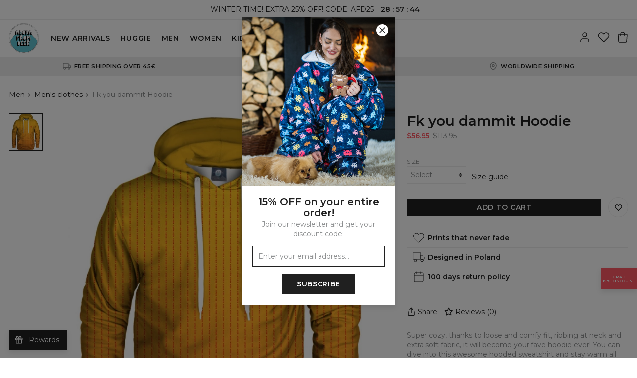

--- FILE ---
content_type: text/html; charset=utf-8
request_url: https://alohafromdeer.com/product/fk-you-dammit-hoodie
body_size: 636396
content:
<!DOCTYPE html><html lang="en"><head><meta charSet="utf-8"/><meta name="viewport" content="width=device-width,initial-scale=1"/><title>Fk you dammit Hoodie – Official Store</title><meta name="description" content="Super cozy, thanks to loose and comfy fit, ribbing at neck and extra soft fabric, it will become your fave hoodie ever! You can dive into this awesome hooded sweatshirt and stay warm all day long. This piece features an all over print, which people will die for! Wear it with whatever you like, pair it with some jeans and conquer the world! Unique fabric melt makes these goodies so enjoyable."/><link rel="canonical" href="https://alohafromdeer.com/product/fk-you-dammit-hoodie"/><meta property="og:title" content="Fk you dammit Hoodie – Official Store"/><meta property="og:description" content="Super cozy, thanks to loose and comfy fit, ribbing at neck and extra soft fabric, it will become your fave hoodie ever! You can dive into this awesome hooded sweatshirt and stay warm all day long. This piece features an all over print, which people will die for! Wear it with whatever you like, pair it with some jeans and conquer the world! Unique fabric melt makes these goodies so enjoyable."/><meta property="og:url" content="https://alohafromdeer.com/product/fk-you-dammit-hoodie"/><meta property="og:type" content="website"/><meta property="og:image" content="https://ocs-pl.oktawave.com/v1/AUTH_630f86eaa3774cda8593b8a9710b1aa4/lte/alohafromdeer/2020/0128/20200128131541_8ir5eTXSHgOZTdnC_800x880.webp"/><meta name="robots" content="index,follow"/><script type="application/ld+json">{"@context":"http://schema.org","@type":"Product","productID":"5e3033e2a8088921154fb07e","description":"Super cozy, thanks to loose and comfy fit, ribbing at neck and extra soft fabric, it will become your fave hoodie ever! You can dive into this awesome hooded sweatshirt and stay warm all day long. This piece features an all over print, which people will die for! Wear it with whatever you like, pair it with some jeans and conquer the world! Unique fabric melt makes these goodies so enjoyable.","sku":"AFD.HK.AFD583.XS","name":"Fk you dammit Hoodie","image":"https://ocs-pl.oktawave.com/v1/AUTH_630f86eaa3774cda8593b8a9710b1aa4/lte/alohafromdeer/2020/0128/20200128131541_8ir5eTXSHgOZTdnC_800x880.webp","url":"https://alohafromdeer.com/product/fk-you-dammit-hoodie","brand":{"@type":"http://schema.org/Brand","name":"Aloha From Deer","url":"https://alohafromdeer.com"},"offers":{"@type":"Offer","priceCurrency":"USD","price":"56.95","itemCondition":"http://schema.org/NewCondition","availability":"http://schema.org/InStock","url":"https://alohafromdeer.com/product/fk-you-dammit-hoodie","seller":{"@type":"http://schema.org/Organization","name":"Aloha From Deer"}}}</script><link rel="icon" type="image/png" href="https://ocs-pl.oktawave.com/v1/AUTH_630f86eaa3774cda8593b8a9710b1aa4/lte/alohafromdeer/2020/0103/20200103093423_Zi9FvaOmtPRKiJ0V.png"/><meta name="next-head-count" content="13"/><script>__ENV__ = {"NODE_ENV":"production","APP_DEBUG":"disabled","APP_METRICS":"enabled","STORAGE_URL":"https://ocs-pl.oktawave.com","API_URL":""}</script><script>(function(w,d,s,l,i){w[l]=w[l]||[];w[l].push({'gtm.start':
new Date().getTime(),event:'gtm.js'});var f=d.getElementsByTagName(s)[0],
j=d.createElement(s),dl=l!='dataLayer'?'&l='+l:'';j.async=true;j.src=
'https://www.googletagmanager.com/gtm.js?id='+i+dl;f.parentNode.insertBefore(j,f);
})(window,document,'script','dataLayer','GTM-NNQPCWM');</script><link rel="stylesheet" data-href="https://fonts.googleapis.com/css?family=Montserrat:400,600&amp;display=swap&amp;subset=latin-ext"/><meta name="ahrefs-site-verification" content="d61898a82fc56ab8a7d26a2d413701447b028adcd56791966faaf80d12af9825"/><meta name="google-site-verification" content="9Z24A4lWEL0ffRMUrMlDM1X7OZPzbs7BWjyOCFTBC4o"/><meta name="facebook-domain-verification" content="mitqqabs5hu7bakv7nzwrwdctjz9av"/><meta name="google-site-verification" content="5YzIGscO5RTgYMGNKxidzSqc6bCGxRPpTw5AMWaA6jM"/><script async="" src="https://www.googletagmanager.com/gtag/js?id=AW-10853483374"></script><script>
  window.dataLayer = window.dataLayer || [];
  function gtag(){dataLayer.push(arguments);}
  gtag('js', new Date());

  gtag('config', 'AW-10853483374');
</script><link rel="preconnect" href="https://ocs-pl.oktawave.com"/><link rel="preload" href="/_next/static/css/bb3de84cdaaf55b6.css" as="style"/><link rel="stylesheet" href="/_next/static/css/bb3de84cdaaf55b6.css" data-n-g=""/><link rel="preload" href="/_next/static/css/697cc8f688a5d821.css" as="style"/><link rel="stylesheet" href="/_next/static/css/697cc8f688a5d821.css" data-n-p=""/><noscript data-n-css=""></noscript><script defer="" nomodule="" src="/_next/static/chunks/polyfills-c67a75d1b6f99dc8.js"></script><script src="/_next/static/chunks/webpack-98e0c0780c01ed8e.js" defer=""></script><script src="/_next/static/chunks/framework-8aef587bcb40589c.js" defer=""></script><script src="/_next/static/chunks/main-e2d06b72e77aa177.js" defer=""></script><script src="/_next/static/chunks/pages/_app-247de1fe09ab16de.js" defer=""></script><script src="/_next/static/chunks/435-0e18b9f296c3b49a.js" defer=""></script><script src="/_next/static/chunks/69-eac5f2df6b55d470.js" defer=""></script><script src="/_next/static/chunks/650-e20552ee7a6bbc81.js" defer=""></script><script src="/_next/static/chunks/pages/product-83fbd06d72aaca8d.js" defer=""></script><script src="/_next/static/uOS-fxEa8xtD7ofN-13KQ/_buildManifest.js" defer=""></script><script src="/_next/static/uOS-fxEa8xtD7ofN-13KQ/_ssgManifest.js" defer=""></script><style type="text/css">
  html,body,div,span,applet,object,iframe,h1,h2,h3,h4,h5,h6,p,blockquote,pre,a,abbr,acronym,address,big,cite,code,del,dfn,em,img,ins,
  kbd,q,s,samp,small,strike,strong,sub,sup,tt,var,b,u,i,center,dl,dt,dd,ol,ul,li,fieldset,form,label,legend,table,caption,tbody,
  tfoot,thead,tr,th,td,article,aside,canvas,details,embed,figure,figcaption,footer,header,hgroup,menu,nav,output,ruby,section,summary,
  time,mark,audio,video{margin:0;padding:0;border:0;font-size:100%;font:inherit;vertical-align:baseline}
  article,aside,details,figcaption,figure,footer,header,hgroup,menu,nav,section{display:block}
  body{line-height:1}
  ol,ul{list-style:none}
  blockquote,q{quotes:none}
  blockquote:before,blockquote:after,q:before,q:after{content:'';content:none}
  table{border-collapse:collapse;border-spacing:0}
  html{box-sizing:border-box}
  *,*:before,*:after{box-sizing:inherit}
  html{-webkit-tap-highlight-color:rgba(255,255,255,0)}
  *,*:before,*:after{-webkit-tap-highlight-color:rgba(255, 255, 255, 0)}
  ::-moz-selection{background:#b3d4fc;color:#000000;text-shadow:none}
  ::selection{background:#b3d4fc;color:#000000;text-shadow:none}
  button,input,select,textarea{color:inherit;font-family:inherit;font-size:inherit;line-height:inherit}
  textarea{resize:vertical}
  a,area,button,input,label,select,summary,textarea,[tabindex]{-ms-touch-action:manipulation;touch-action:manipulation}
  audio,canvas,iframe,img,svg,video{vertical-align: middle}
  [aria-busy="true"]{cursor:progress}
  [aria-controls]{cursor:pointer}
  [aria-disabled]{cursor:default}
  [aria-hidden="false"][hidden]:not(:focus){clip:rect(0,0,0,0);display:inherit;position:absolute}
  html{font-family:sans-serif;}
</style><style type="text/css">
  html {
    font-size: 87.5%;
    line-height: 1.375em;
    font-family: "Montserrat", sans-serif;
    font-weight: 400;
  }

  body {
    background-color: #FFF;
    color: #424242;
  }

  strong {
    font-weight: 600;
  }

  .is-scroll-disabled {
    overflow-y: hidden;
  }
</style><style data-styled="" data-styled-version="5.3.11">.etigGY{width:24px;height:24px;stroke-width:1.5px;}/*!sc*/
.jEuIGJ{width:16px;height:16px;stroke-width:2.25px;}/*!sc*/
.gfxFKk{width:18px;height:18px;stroke-width:2px;}/*!sc*/
.dSQBPh{width:12px;height:12px;stroke-width:3px;}/*!sc*/
.idsWJr{width:42px;height:42px;stroke-width:0.8571428571428571px;}/*!sc*/
.ICRoi{width:15px;height:15px;stroke-width:2.4px;}/*!sc*/
.elgUXL{width:24px;height:24px;stroke-width:NaNpx;}/*!sc*/
.bWfnSF{width:20px;height:20px;stroke-width:1.8px;}/*!sc*/
.bMDyNN{width:10px;height:10px;stroke-width:3.6px;}/*!sc*/
data-styled.g1[id="sc-43d38a95-0"]{content:"etigGY,jEuIGJ,gfxFKk,dSQBPh,idsWJr,ICRoi,elgUXL,bWfnSF,bMDyNN,"}/*!sc*/
.ciYbkD{margin:0 auto;max-width:100%;border-bottom:1px solid #EEE;}/*!sc*/
@media (min-width:0em){.ciYbkD{display:block;}}/*!sc*/
@media (min-width:48em){.ciYbkD{display:block;}}/*!sc*/
@media (min-width:64em){.ciYbkD{display:block;}}/*!sc*/
@media (min-width:75em){.ciYbkD{display:block;}}/*!sc*/
.eeGRXg{margin:0 auto;max-width:100rem;border-bottom:1px solid #EEE;}/*!sc*/
@media (min-width:0em){.eeGRXg{display:block;}}/*!sc*/
@media (min-width:48em){.eeGRXg{display:block;}}/*!sc*/
@media (min-width:64em){.eeGRXg{display:block;}}/*!sc*/
@media (min-width:75em){.eeGRXg{display:block;}}/*!sc*/
data-styled.g2[id="sc-8cd86d81-0"]{content:"ciYbkD,eeGRXg,"}/*!sc*/
.eRsbmM{padding:0.25rem 0;background:transparent;}/*!sc*/
@media (min-width:0em){.eRsbmM{display:block;}}/*!sc*/
@media (min-width:48em){.eRsbmM{display:block;}}/*!sc*/
@media (min-width:64em){.eRsbmM{display:block;}}/*!sc*/
@media (min-width:75em){.eRsbmM{display:block;}}/*!sc*/
.hxMkrA{padding:1rem 0;background:transparent;}/*!sc*/
@media (min-width:0em){.hxMkrA{display:block;}}/*!sc*/
@media (min-width:48em){.hxMkrA{display:block;}}/*!sc*/
@media (min-width:64em){.hxMkrA{display:block;}}/*!sc*/
@media (min-width:75em){.hxMkrA{display:block;}}/*!sc*/
.isWZbP{padding:1rem 0;background:transparent;}/*!sc*/
@media (min-width:0em){.isWZbP{display:none;}}/*!sc*/
@media (min-width:48em){.isWZbP{display:block;}}/*!sc*/
@media (min-width:64em){.isWZbP{display:block;}}/*!sc*/
@media (min-width:75em){.isWZbP{display:block;}}/*!sc*/
.hgsEDP{padding:1rem 0;background:transparent;}/*!sc*/
@media (min-width:0em){.hgsEDP{display:block;}}/*!sc*/
@media (min-width:48em){.hgsEDP{display:none;}}/*!sc*/
@media (min-width:64em){.hgsEDP{display:none;}}/*!sc*/
@media (min-width:75em){.hgsEDP{display:none;}}/*!sc*/
.cRvWAB{padding:0.75rem 0;background:transparent;}/*!sc*/
@media (min-width:0em){.cRvWAB{display:block;}}/*!sc*/
@media (min-width:48em){.cRvWAB{display:block;}}/*!sc*/
@media (min-width:64em){.cRvWAB{display:block;}}/*!sc*/
@media (min-width:75em){.cRvWAB{display:block;}}/*!sc*/
.klerFy{padding:0.5rem 0;background:transparent;}/*!sc*/
@media (min-width:0em){.klerFy{display:block;}}/*!sc*/
@media (min-width:48em){.klerFy{display:block;}}/*!sc*/
@media (min-width:64em){.klerFy{display:block;}}/*!sc*/
@media (min-width:75em){.klerFy{display:block;}}/*!sc*/
.eYZspj{padding:1.5rem 0;background:transparent;}/*!sc*/
@media (min-width:0em){.eYZspj{display:block;}}/*!sc*/
@media (min-width:48em){.eYZspj{display:block;}}/*!sc*/
@media (min-width:64em){.eYZspj{display:block;}}/*!sc*/
@media (min-width:75em){.eYZspj{display:block;}}/*!sc*/
.kQZOZr{padding:2rem 0;background:transparent;}/*!sc*/
@media (min-width:0em){.kQZOZr{display:block;}}/*!sc*/
@media (min-width:48em){.kQZOZr{display:block;}}/*!sc*/
@media (min-width:64em){.kQZOZr{display:block;}}/*!sc*/
@media (min-width:75em){.kQZOZr{display:block;}}/*!sc*/
data-styled.g3[id="sc-777e394d-0"]{content:"eRsbmM,hxMkrA,isWZbP,hgsEDP,cRvWAB,klerFy,eYZspj,kQZOZr,"}/*!sc*/
.ivzggq{display:inline-block;text-align:center;white-space:nowrap;vertical-align:middle;-webkit-user-select:none;-moz-user-select:none;-ms-user-select:none;user-select:none;cursor:pointer;line-height:inherit;font:inherit;-webkit-text-decoration:none;text-decoration:none;padding:0;border:0;-webkit-transition:all 0.15s;transition:all 0.15s;color:white;background:#202020;border-style:solid;border-color:#202020;font-size:1rem;-webkit-letter-spacing:0.05em;-moz-letter-spacing:0.05em;-ms-letter-spacing:0.05em;letter-spacing:0.05em;line-height:1.375em;font-weight:600;text-transform:uppercase;padding:0.5rem 2rem;border-radius:0px;border-width:1px;}/*!sc*/
.ivzggq .sc-43d38a95-0{display:inline-block;vertical-align:middle;}/*!sc*/
.ivzggq:focus{outline:0;}/*!sc*/
.ivzggq:hover{-webkit-text-decoration:none;text-decoration:none;}/*!sc*/
.ivzggq:disabled{pointer-events:none;}/*!sc*/
.ivzggq.is-busy{position:relative;}/*!sc*/
.ivzggq.is-busy > span:first-child{position:absolute;top:50%;left:50%;-webkit-transform:translate(-50%,-50%);-ms-transform:translate(-50%,-50%);transform:translate(-50%,-50%);}/*!sc*/
.ivzggq.is-busy > span:last-child{visibility:hidden;}/*!sc*/
.ivzggq .sc-43d38a95-0{position:relative;display:inline-block;top:-0.1em;}/*!sc*/
.ivzggq:hover{color:#202020;background:transparent;border-color:#202020;}/*!sc*/
.ivzggq:disabled,.ivzggq.is-disabled{color:white;background:#909090;border-color:#909090;pointer-events:none;}/*!sc*/
data-styled.g5[id="sc-7e77b9a-0"]{content:"ivzggq,"}/*!sc*/
.VkhsH{display:inline-block;position:relative;-webkit-text-decoration:none;text-decoration:none;cursor:pointer;outline:0;color:inherit;font:inherit;padding:0;border:0;background:transparent;text-align:left;-webkit-transition:all 0.15s;transition:all 0.15s;color:#202020;font-weight:400;font-size:1rem;text-transform:none;-webkit-letter-spacing:normal;-moz-letter-spacing:normal;-ms-letter-spacing:normal;letter-spacing:normal;line-height:1.375;}/*!sc*/
.VkhsH .sc-43d38a95-0{position:relative;display:inline-block;top:-0.1em;}/*!sc*/
.VkhsH:focus{outline:0;box-shadow:none;}/*!sc*/
.VkhsH::after{content:'';display:block;position:absolute;width:100%;bottom:0;-webkit-transition:all 0.15s;transition:all 0.15s;pointer-events:none;}/*!sc*/
.VkhsH:disabled,.VkhsH.is-disabled{pointer-events:none;}/*!sc*/
.VkhsH::after{height:0px;background:transparent;}/*!sc*/
.VkhsH:hover,.VkhsH:focus{font-weight:400;color:#202020;opacity:1;}/*!sc*/
.VkhsH:hover::after{height:0px;background:transparent;}/*!sc*/
.VkhsH.is-highlighted{color:#202020;font-weight:400;}/*!sc*/
.VkhsH.is-highlighted::after{background:currentColor;}/*!sc*/
.VkhsH.is-active{font-weight:600;color:#202020;opacity:1;}/*!sc*/
.VkhsH.is-active::after{height:0px;background:transparent;}/*!sc*/
.VkhsH.is-selected{font-weight:600;color:#202020;opacity:1;}/*!sc*/
.VkhsH.is-selected::after{height:0px;background:transparent;}/*!sc*/
.VkhsH.is-disabled{font-weight:400;color:#8B8D8E;opacity:1;}/*!sc*/
.VkhsH.is-disabled::after{height:0px;background:transparent;}/*!sc*/
.hiHBJn{display:inline-block;position:relative;-webkit-text-decoration:none;text-decoration:none;cursor:pointer;outline:0;color:inherit;font:inherit;padding:0;border:0;background:transparent;text-align:left;-webkit-transition:all 0.15s;transition:all 0.15s;color:#202020;font-weight:400;font-size:1rem;text-transform:none;-webkit-letter-spacing:normal;-moz-letter-spacing:normal;-ms-letter-spacing:normal;letter-spacing:normal;line-height:1.375;}/*!sc*/
.hiHBJn .sc-43d38a95-0{position:relative;display:inline-block;top:-0.1em;}/*!sc*/
.hiHBJn:focus{outline:0;box-shadow:none;}/*!sc*/
.hiHBJn::after{content:'';display:block;position:absolute;width:100%;bottom:0;-webkit-transition:all 0.15s;transition:all 0.15s;pointer-events:none;}/*!sc*/
.hiHBJn:disabled,.hiHBJn.is-disabled{pointer-events:none;}/*!sc*/
.hiHBJn::after{height:0px;background:currentColor;}/*!sc*/
.hiHBJn:hover,.hiHBJn:focus{font-weight:400;color:#202020;opacity:1;}/*!sc*/
.hiHBJn:hover::after{height:1px;background:currentColor;}/*!sc*/
.hiHBJn.is-highlighted{color:#202020;font-weight:600;}/*!sc*/
.hiHBJn.is-highlighted::after{background:currentColor;}/*!sc*/
.hiHBJn.is-active{font-weight:400;color:#202020;opacity:1;}/*!sc*/
.hiHBJn.is-active::after{height:1px;background:currentColor;}/*!sc*/
.hiHBJn.is-selected{font-weight:600;color:#202020;opacity:1;}/*!sc*/
.hiHBJn.is-selected::after{height:0px;background:currentColor;}/*!sc*/
.hiHBJn.is-disabled{font-weight:400;color:#8B8D8E;opacity:1;}/*!sc*/
.hiHBJn.is-disabled::after{height:0px;background:transparent;}/*!sc*/
.eNsDAS{display:inline-block;position:relative;-webkit-text-decoration:none;text-decoration:none;cursor:pointer;outline:0;color:inherit;font:inherit;padding:0;border:0;background:transparent;text-align:left;-webkit-transition:all 0.15s;transition:all 0.15s;color:#202020;font-weight:400;font-size:0.8125rem;text-transform:uppercase;-webkit-letter-spacing:0.05em;-moz-letter-spacing:0.05em;-ms-letter-spacing:0.05em;letter-spacing:0.05em;line-height:1.375;}/*!sc*/
.eNsDAS .sc-43d38a95-0{position:relative;display:inline-block;top:-0.1em;}/*!sc*/
.eNsDAS:focus{outline:0;box-shadow:none;}/*!sc*/
.eNsDAS::after{content:'';display:block;position:absolute;width:100%;bottom:0;-webkit-transition:all 0.15s;transition:all 0.15s;pointer-events:none;}/*!sc*/
.eNsDAS:disabled,.eNsDAS.is-disabled{pointer-events:none;}/*!sc*/
.eNsDAS::after{height:0px;background:currentColor;}/*!sc*/
.eNsDAS:hover,.eNsDAS:focus{font-weight:400;color:#202020;opacity:1;}/*!sc*/
.eNsDAS:hover::after{height:1px;background:currentColor;}/*!sc*/
.eNsDAS.is-highlighted{color:#202020;font-weight:600;}/*!sc*/
.eNsDAS.is-highlighted::after{background:currentColor;}/*!sc*/
.eNsDAS.is-active{font-weight:400;color:#202020;opacity:1;}/*!sc*/
.eNsDAS.is-active::after{height:1px;background:currentColor;}/*!sc*/
.eNsDAS.is-selected{font-weight:600;color:#202020;opacity:1;}/*!sc*/
.eNsDAS.is-selected::after{height:0px;background:currentColor;}/*!sc*/
.eNsDAS.is-disabled{font-weight:400;color:#8B8D8E;opacity:1;}/*!sc*/
.eNsDAS.is-disabled::after{height:0px;background:transparent;}/*!sc*/
.faAySS{display:inline-block;position:relative;-webkit-text-decoration:none;text-decoration:none;cursor:pointer;outline:0;color:inherit;font:inherit;padding:0;border:0;background:transparent;text-align:left;-webkit-transition:all 0.15s;transition:all 0.15s;color:#202020;font-weight:400;font-size:1.1875rem;text-transform:none;-webkit-letter-spacing:normal;-moz-letter-spacing:normal;-ms-letter-spacing:normal;letter-spacing:normal;line-height:1.375;}/*!sc*/
.faAySS .sc-43d38a95-0{position:relative;display:inline-block;top:-0.1em;}/*!sc*/
.faAySS:focus{outline:0;box-shadow:none;}/*!sc*/
.faAySS::after{content:'';display:block;position:absolute;width:100%;bottom:0;-webkit-transition:all 0.15s;transition:all 0.15s;pointer-events:none;}/*!sc*/
.faAySS:disabled,.faAySS.is-disabled{pointer-events:none;}/*!sc*/
.faAySS::after{height:0px;background:transparent;}/*!sc*/
.faAySS:hover,.faAySS:focus{font-weight:400;color:#202020;opacity:1;}/*!sc*/
.faAySS:hover::after{height:0px;background:transparent;}/*!sc*/
.faAySS.is-highlighted{color:#202020;font-weight:400;}/*!sc*/
.faAySS.is-highlighted::after{background:currentColor;}/*!sc*/
.faAySS.is-active{font-weight:600;color:#202020;opacity:1;}/*!sc*/
.faAySS.is-active::after{height:0px;background:transparent;}/*!sc*/
.faAySS.is-selected{font-weight:600;color:#202020;opacity:1;}/*!sc*/
.faAySS.is-selected::after{height:0px;background:transparent;}/*!sc*/
.faAySS.is-disabled{font-weight:400;color:#8B8D8E;opacity:1;}/*!sc*/
.faAySS.is-disabled::after{height:0px;background:transparent;}/*!sc*/
data-styled.g7[id="sc-98c292f9-0"]{content:"VkhsH,hiHBJn,eNsDAS,faAySS,"}/*!sc*/
.kVZnmj{display:inline-block;text-align:center;white-space:nowrap;vertical-align:middle;-webkit-user-select:none;-moz-user-select:none;-ms-user-select:none;user-select:none;cursor:pointer;line-height:inherit;font:inherit;-webkit-text-decoration:none;text-decoration:none;padding:0;border:0;-webkit-transition:all 0.15s;transition:all 0.15s;color:#202020;background:transparent;border-style:solid;border-color:#202020;font-size:1rem;-webkit-letter-spacing:normalem;-moz-letter-spacing:normalem;-ms-letter-spacing:normalem;letter-spacing:normalem;line-height:1.375em;font-weight:600;text-transform:none;padding:0.5rem 1.5rem;border-radius:0px;border-width:1px;}/*!sc*/
.kVZnmj .sc-43d38a95-0{display:inline-block;vertical-align:middle;}/*!sc*/
.kVZnmj:focus{outline:0;}/*!sc*/
.kVZnmj:hover{-webkit-text-decoration:none;text-decoration:none;}/*!sc*/
.kVZnmj:disabled{pointer-events:none;}/*!sc*/
.kVZnmj.is-busy{position:relative;}/*!sc*/
.kVZnmj.is-busy > span:first-child{position:absolute;top:50%;left:50%;-webkit-transform:translate(-50%,-50%);-ms-transform:translate(-50%,-50%);transform:translate(-50%,-50%);}/*!sc*/
.kVZnmj.is-busy > span:last-child{visibility:hidden;}/*!sc*/
.kVZnmj .sc-43d38a95-0{position:relative;display:inline-block;top:-0.1em;}/*!sc*/
.kVZnmj:hover{color:white;background:#202020;border-color:#202020;}/*!sc*/
.kVZnmj:disabled,.kVZnmj.is-disabled{color:white;background:#909090;border-color:#909090;pointer-events:none;}/*!sc*/
data-styled.g8[id="sc-7e77b9a-0-Link"]{content:"kVZnmj,"}/*!sc*/
.gjLWtg{display:inline-block;position:relative;-webkit-text-decoration:none;text-decoration:none;cursor:pointer;outline:0;color:inherit;font:inherit;padding:0;border:0;background:transparent;text-align:left;-webkit-transition:all 0.15s;transition:all 0.15s;color:#202020;font-weight:400;font-size:1rem;text-transform:none;-webkit-letter-spacing:normal;-moz-letter-spacing:normal;-ms-letter-spacing:normal;letter-spacing:normal;line-height:1.375;}/*!sc*/
.gjLWtg .sc-43d38a95-0{position:relative;display:inline-block;top:-0.1em;}/*!sc*/
.gjLWtg:focus{outline:0;box-shadow:none;}/*!sc*/
.gjLWtg::after{content:'';display:block;position:absolute;width:100%;bottom:0;-webkit-transition:all 0.15s;transition:all 0.15s;pointer-events:none;}/*!sc*/
.gjLWtg:disabled,.gjLWtg.is-disabled{pointer-events:none;}/*!sc*/
.gjLWtg::after{height:0px;background:transparent;}/*!sc*/
.gjLWtg:hover,.gjLWtg:focus{font-weight:400;color:#202020;opacity:1;}/*!sc*/
.gjLWtg:hover::after{height:0px;background:transparent;}/*!sc*/
.gjLWtg.is-highlighted{color:#202020;font-weight:400;}/*!sc*/
.gjLWtg.is-highlighted::after{background:currentColor;}/*!sc*/
.gjLWtg.is-active{font-weight:600;color:#202020;opacity:1;}/*!sc*/
.gjLWtg.is-active::after{height:0px;background:transparent;}/*!sc*/
.gjLWtg.is-selected{font-weight:600;color:#202020;opacity:1;}/*!sc*/
.gjLWtg.is-selected::after{height:0px;background:transparent;}/*!sc*/
.gjLWtg.is-disabled{font-weight:400;color:#8B8D8E;opacity:1;}/*!sc*/
.gjLWtg.is-disabled::after{height:0px;background:transparent;}/*!sc*/
.coOiUQ{display:inline-block;position:relative;-webkit-text-decoration:none;text-decoration:none;cursor:pointer;outline:0;color:inherit;font:inherit;padding:0;border:0;background:transparent;text-align:left;-webkit-transition:all 0.15s;transition:all 0.15s;color:#202020;font-weight:400;font-size:1rem;text-transform:none;-webkit-letter-spacing:normal;-moz-letter-spacing:normal;-ms-letter-spacing:normal;letter-spacing:normal;line-height:1.375;}/*!sc*/
.coOiUQ .sc-43d38a95-0{position:relative;display:inline-block;top:-0.1em;}/*!sc*/
.coOiUQ:focus{outline:0;box-shadow:none;}/*!sc*/
.coOiUQ::after{content:'';display:block;position:absolute;width:100%;bottom:0;-webkit-transition:all 0.15s;transition:all 0.15s;pointer-events:none;}/*!sc*/
.coOiUQ:disabled,.coOiUQ.is-disabled{pointer-events:none;}/*!sc*/
.coOiUQ::after{height:0px;background:currentColor;}/*!sc*/
.coOiUQ:hover,.coOiUQ:focus{font-weight:400;color:#202020;opacity:1;}/*!sc*/
.coOiUQ:hover::after{height:1px;background:currentColor;}/*!sc*/
.coOiUQ.is-highlighted{color:#202020;font-weight:600;}/*!sc*/
.coOiUQ.is-highlighted::after{background:currentColor;}/*!sc*/
.coOiUQ.is-active{font-weight:400;color:#202020;opacity:1;}/*!sc*/
.coOiUQ.is-active::after{height:1px;background:currentColor;}/*!sc*/
.coOiUQ.is-selected{font-weight:600;color:#202020;opacity:1;}/*!sc*/
.coOiUQ.is-selected::after{height:0px;background:currentColor;}/*!sc*/
.coOiUQ.is-disabled{font-weight:400;color:#8B8D8E;opacity:1;}/*!sc*/
.coOiUQ.is-disabled::after{height:0px;background:transparent;}/*!sc*/
.fDFYFt{display:inline-block;position:relative;-webkit-text-decoration:none;text-decoration:none;cursor:pointer;outline:0;color:inherit;font:inherit;padding:0;border:0;background:transparent;text-align:left;-webkit-transition:all 0.15s;transition:all 0.15s;color:#202020;font-weight:400;font-size:0.8125rem;text-transform:uppercase;-webkit-letter-spacing:0.05em;-moz-letter-spacing:0.05em;-ms-letter-spacing:0.05em;letter-spacing:0.05em;line-height:1.375;}/*!sc*/
.fDFYFt .sc-43d38a95-0{position:relative;display:inline-block;top:-0.1em;}/*!sc*/
.fDFYFt:focus{outline:0;box-shadow:none;}/*!sc*/
.fDFYFt::after{content:'';display:block;position:absolute;width:100%;bottom:0;-webkit-transition:all 0.15s;transition:all 0.15s;pointer-events:none;}/*!sc*/
.fDFYFt:disabled,.fDFYFt.is-disabled{pointer-events:none;}/*!sc*/
.fDFYFt::after{height:0px;background:transparent;}/*!sc*/
.fDFYFt:hover,.fDFYFt:focus{font-weight:400;color:#202020;opacity:1;}/*!sc*/
.fDFYFt:hover::after{height:0px;background:transparent;}/*!sc*/
.fDFYFt.is-highlighted{color:#202020;font-weight:400;}/*!sc*/
.fDFYFt.is-highlighted::after{background:currentColor;}/*!sc*/
.fDFYFt.is-active{font-weight:600;color:#202020;opacity:1;}/*!sc*/
.fDFYFt.is-active::after{height:0px;background:transparent;}/*!sc*/
.fDFYFt.is-selected{font-weight:600;color:#202020;opacity:1;}/*!sc*/
.fDFYFt.is-selected::after{height:0px;background:transparent;}/*!sc*/
.fDFYFt.is-disabled{font-weight:400;color:#8B8D8E;opacity:1;}/*!sc*/
.fDFYFt.is-disabled::after{height:0px;background:transparent;}/*!sc*/
.fRVudd{display:inline-block;position:relative;-webkit-text-decoration:none;text-decoration:none;cursor:pointer;outline:0;color:inherit;font:inherit;padding:0;border:0;background:transparent;text-align:left;-webkit-transition:all 0.15s;transition:all 0.15s;color:#202020;font-weight:400;font-size:0.8125rem;text-transform:uppercase;-webkit-letter-spacing:0.05em;-moz-letter-spacing:0.05em;-ms-letter-spacing:0.05em;letter-spacing:0.05em;line-height:1.375;}/*!sc*/
.fRVudd .sc-43d38a95-0{position:relative;display:inline-block;top:-0.1em;}/*!sc*/
.fRVudd:focus{outline:0;box-shadow:none;}/*!sc*/
.fRVudd::after{content:'';display:block;position:absolute;width:100%;bottom:0;-webkit-transition:all 0.15s;transition:all 0.15s;pointer-events:none;}/*!sc*/
.fRVudd:disabled,.fRVudd.is-disabled{pointer-events:none;}/*!sc*/
.fRVudd::after{height:0px;background:currentColor;}/*!sc*/
.fRVudd:hover,.fRVudd:focus{font-weight:400;color:#202020;opacity:1;}/*!sc*/
.fRVudd:hover::after{height:1px;background:currentColor;}/*!sc*/
.fRVudd.is-highlighted{color:#202020;font-weight:600;}/*!sc*/
.fRVudd.is-highlighted::after{background:currentColor;}/*!sc*/
.fRVudd.is-active{font-weight:400;color:#202020;opacity:1;}/*!sc*/
.fRVudd.is-active::after{height:1px;background:currentColor;}/*!sc*/
.fRVudd.is-selected{font-weight:600;color:#202020;opacity:1;}/*!sc*/
.fRVudd.is-selected::after{height:0px;background:currentColor;}/*!sc*/
.fRVudd.is-disabled{font-weight:400;color:#8B8D8E;opacity:1;}/*!sc*/
.fRVudd.is-disabled::after{height:0px;background:transparent;}/*!sc*/
.hmrXYV{display:inline-block;position:relative;-webkit-text-decoration:none;text-decoration:none;cursor:pointer;outline:0;color:inherit;font:inherit;padding:0;border:0;background:transparent;text-align:left;-webkit-transition:all 0.15s;transition:all 0.15s;color:#202020;font-weight:400;font-size:1.1875rem;text-transform:none;-webkit-letter-spacing:normal;-moz-letter-spacing:normal;-ms-letter-spacing:normal;letter-spacing:normal;line-height:1.375;}/*!sc*/
.hmrXYV .sc-43d38a95-0{position:relative;display:inline-block;top:-0.1em;}/*!sc*/
.hmrXYV:focus{outline:0;box-shadow:none;}/*!sc*/
.hmrXYV::after{content:'';display:block;position:absolute;width:100%;bottom:0;-webkit-transition:all 0.15s;transition:all 0.15s;pointer-events:none;}/*!sc*/
.hmrXYV:disabled,.hmrXYV.is-disabled{pointer-events:none;}/*!sc*/
.hmrXYV::after{height:0px;background:transparent;}/*!sc*/
.hmrXYV:hover,.hmrXYV:focus{font-weight:400;color:#202020;opacity:1;}/*!sc*/
.hmrXYV:hover::after{height:0px;background:transparent;}/*!sc*/
.hmrXYV.is-highlighted{color:#202020;font-weight:400;}/*!sc*/
.hmrXYV.is-highlighted::after{background:currentColor;}/*!sc*/
.hmrXYV.is-active{font-weight:600;color:#202020;opacity:1;}/*!sc*/
.hmrXYV.is-active::after{height:0px;background:transparent;}/*!sc*/
.hmrXYV.is-selected{font-weight:600;color:#202020;opacity:1;}/*!sc*/
.hmrXYV.is-selected::after{height:0px;background:transparent;}/*!sc*/
.hmrXYV.is-disabled{font-weight:400;color:#8B8D8E;opacity:1;}/*!sc*/
.hmrXYV.is-disabled::after{height:0px;background:transparent;}/*!sc*/
data-styled.g9[id="sc-98c292f9-0-Button"]{content:"gjLWtg,coOiUQ,fDFYFt,fRVudd,hmrXYV,"}/*!sc*/
.eRCLQJ{display:inline-block;border-radius:50%;width:32px;height:32px;text-align:center;background-color:transparent;border:1px solid transparent;line-height:30px;}/*!sc*/
.eRCLQJ:hover{color:#202020;background-color:white;border-color:#EEE;}/*!sc*/
data-styled.g10[id="sc-3923b64-0"]{content:"eRCLQJ,"}/*!sc*/
.kjgydX + .sc-777e394d-0,.kjgydX + .sc-8cd86d81-0,.kjgydX + .sc-777e394d-0 + .sc-8cd86d81-0,.kjgydX + .sc-8cd86d81-0 + .sc-777e394d-0,.kjgydX + .sc-777e394d-0 + .sc-8cd86d81-0 + .sc-777e394d-0{display:none !important;}/*!sc*/
data-styled.g11[id="sc-7960680c-0"]{content:"kjgydX,"}/*!sc*/
.eleuqO{padding:0 1rem;margin:0 auto;max-width:100rem;}/*!sc*/
@media (min-width:64em){.eleuqO{padding:0 1.25rem;}}/*!sc*/
.kqVZjU{padding:0 0.5rem;margin:0 auto;max-width:100rem;}/*!sc*/
@media (min-width:64em){.kqVZjU{padding:0 1.25rem;}}/*!sc*/
.jPflWY{padding:0 0.5rem;margin:0 auto;max-width:76rem;}/*!sc*/
@media (min-width:64em){.jPflWY{padding:0 1.25rem;}}/*!sc*/
.jNbpqH{padding:0;margin:0 auto;max-width:100%;false;}/*!sc*/
.bZvOD{padding:0 0.5rem;margin:0 auto;max-width:86rem;}/*!sc*/
@media (min-width:64em){.bZvOD{padding:0 1.25rem;}}/*!sc*/
.iZbQWM{padding:0 1rem;margin:0 0;max-width:66rem;}/*!sc*/
@media (min-width:64em){.iZbQWM{padding:0 1.25rem;}}/*!sc*/
.hJFeNW{padding:0 0.5rem;margin:0 0;max-width:66rem;}/*!sc*/
@media (min-width:64em){.hJFeNW{padding:0 1.25rem;}}/*!sc*/
data-styled.g12[id="sc-c8b1a490-0"]{content:"eleuqO,kqVZjU,jPflWY,jNbpqH,bZvOD,iZbQWM,hJFeNW,"}/*!sc*/
.cbpekU{margin-bottom:0;font-size:inherit;line-height:1.375em;color:#202020;}/*!sc*/
data-styled.g13[id="sc-687d5013-0"]{content:"cbpekU,"}/*!sc*/
.bMIdXs{display:-webkit-box;display:-webkit-flex;display:-ms-flexbox;display:flex;-webkit-flex-wrap:nowrap;-ms-flex-wrap:nowrap;flex-wrap:nowrap;-webkit-align-items:center;-webkit-box-align:center;-ms-flex-align:center;align-items:center;}/*!sc*/
.bMIdXs li{position:relative;}/*!sc*/
.bMIdXs li{white-space:nowrap;min-width:0;line-height:1;}/*!sc*/
.bMIdXs li > *{display:block;}/*!sc*/
.bMIdXs li:not(:last-child){margin-right:0;}/*!sc*/
.ekLkHZ li{position:relative;}/*!sc*/
.ekLkHZ li:not(:last-child){margin-bottom:0.5rem;}/*!sc*/
.eoqGJQ li{position:relative;}/*!sc*/
.eoqGJQ li:not(:last-child){margin-bottom:0;}/*!sc*/
.FZfKS{display:-webkit-box;display:-webkit-flex;display:-ms-flexbox;display:flex;-webkit-flex-wrap:wrap;-ms-flex-wrap:wrap;flex-wrap:wrap;-webkit-align-items:center;-webkit-box-align:center;-ms-flex-align:center;align-items:center;}/*!sc*/
.FZfKS li{position:relative;}/*!sc*/
.FZfKS li{white-space:nowrap;min-width:0;line-height:1;}/*!sc*/
.FZfKS li > *{display:block;}/*!sc*/
.FZfKS li:not(:last-child){margin-right:1rem;}/*!sc*/
.fAIpmb{display:-webkit-box;display:-webkit-flex;display:-ms-flexbox;display:flex;-webkit-flex-wrap:wrap;-ms-flex-wrap:wrap;flex-wrap:wrap;-webkit-align-items:center;-webkit-box-align:center;-ms-flex-align:center;align-items:center;}/*!sc*/
.fAIpmb li{position:relative;}/*!sc*/
.fAIpmb li{white-space:nowrap;min-width:0;line-height:1;}/*!sc*/
.fAIpmb li > *{display:block;}/*!sc*/
.fAIpmb li:not(:last-child){margin-right:0.75rem;}/*!sc*/
.kZAjIL li{position:relative;}/*!sc*/
.kZAjIL li:not(:last-child){margin-bottom:1rem;}/*!sc*/
.gqBeea li{position:relative;}/*!sc*/
.gqBeea li:not(:last-child){margin-bottom:0.75rem;}/*!sc*/
data-styled.g16[id="sc-3ee92c1f-0"]{content:"bMIdXs,ekLkHZ,eoqGJQ,FZfKS,fAIpmb,kZAjIL,gqBeea,"}/*!sc*/
.irzyMM{box-sizing:border-box;display:grid;grid-auto-flow:row;grid-template-columns:repeat(24,minmax(0,1fr));grid-auto-columns:minmax(0,1fr);-webkit-box-pack:start;-webkit-justify-content:flex-start;-ms-flex-pack:start;justify-content:flex-start;justify-items:stretch;-webkit-align-content:start;-ms-flex-line-pack:start;align-content:start;width:100%;max-width:100%;min-width:0;min-height:0;-webkit-column-gap:min(2.5rem,calc(100% / 23));column-gap:min(2.5rem,calc(100% / 23));}/*!sc*/
.gtKItj{box-sizing:border-box;display:grid;grid-auto-flow:row;grid-template-columns:repeat(24,minmax(0,1fr));grid-auto-columns:minmax(0,1fr);-webkit-box-pack:start;-webkit-justify-content:flex-start;-ms-flex-pack:start;justify-content:flex-start;justify-items:stretch;-webkit-align-content:start;-ms-flex-line-pack:start;align-content:start;width:100%;max-width:100%;min-width:0;min-height:0;-webkit-column-gap:min(2rem,calc(100% / 23));column-gap:min(2rem,calc(100% / 23));}/*!sc*/
data-styled.g22[id="sc-e296a35f-0"]{content:"irzyMM,gtKItj,"}/*!sc*/
.hsoaPi{box-sizing:border-box;min-width:0;min-height:0;max-width:100%;width:auto;}/*!sc*/
@media (min-width:0em){.hsoaPi{grid-column:span 24;display:block;max-width:100%;}}/*!sc*/
@media (min-width:48em){.hsoaPi{grid-column:span 15;display:block;max-width:100%;}}/*!sc*/
@media (min-width:64em){.hsoaPi{grid-column:span 15;display:block;max-width:100%;}}/*!sc*/
@media (min-width:75em){.hsoaPi{grid-column:span 15;display:block;max-width:100%;}}/*!sc*/
.grHXGr{box-sizing:border-box;min-width:0;min-height:0;max-width:100%;width:auto;}/*!sc*/
@media (min-width:0em){.grHXGr{grid-column:span 24;display:block;max-width:100%;}}/*!sc*/
@media (min-width:48em){.grHXGr{grid-column:span 9;display:block;max-width:100%;}}/*!sc*/
@media (min-width:64em){.grHXGr{grid-column:span 9;display:block;max-width:100%;}}/*!sc*/
@media (min-width:75em){.grHXGr{grid-column:span 9;display:block;max-width:100%;}}/*!sc*/
.bKxVuR{box-sizing:border-box;min-width:0;min-height:0;max-width:100%;width:auto;}/*!sc*/
@media (min-width:0em){.bKxVuR{grid-column:span 12;display:block;max-width:100%;}}/*!sc*/
@media (min-width:48em){.bKxVuR{grid-column:span 6;display:block;max-width:100%;}}/*!sc*/
.RyoHA{box-sizing:border-box;min-width:0;min-height:0;max-width:100%;width:auto;}/*!sc*/
@media (min-width:0em){.RyoHA{grid-column:span 24;display:block;max-width:100%;}}/*!sc*/
@media (min-width:48em){.RyoHA{grid-column:span 6;display:block;max-width:100%;}}/*!sc*/
data-styled.g23[id="sc-31b964d9-0"]{content:"hsoaPi,grHXGr,bKxVuR,RyoHA,"}/*!sc*/
.dHKQlL{position:relative;}/*!sc*/
.dHKQlL > div{position:absolute;bottom:0;left:0;right:0;overflow:hidden;-webkit-transform:translateY(100%);-ms-transform:translateY(100%);transform:translateY(100%);z-index:610;pointer-events:none;}/*!sc*/
.dHKQlL > div > div{background:white;min-height:0rem;will-change:transform;-webkit-transform:translateY(-100%);-ms-transform:translateY(-100%);transform:translateY(-100%);false;}/*!sc*/
.dHKQlL .sc-30ffe53-0{position:absolute;}/*!sc*/
data-styled.g25[id="sc-937c122d-0"]{content:"dHKQlL,"}/*!sc*/
.kwKRJp{display:inline-block;width:50px;line-height:0;}/*!sc*/
.kwKRJp img{display:block;width:50px;height:auto;-webkit-align-self:flex-start;-ms-flex-item-align:start;align-self:flex-start;}/*!sc*/
.kwLDYd{display:inline-block;width:60px;line-height:0;}/*!sc*/
.kwLDYd img{display:block;width:60px;height:auto;-webkit-align-self:flex-start;-ms-flex-item-align:start;align-self:flex-start;}/*!sc*/
data-styled.g26[id="sc-3c96c4f4-0"]{content:"kwKRJp,kwLDYd,"}/*!sc*/
.jfcRpo{-webkit-flex:none;-ms-flex:none;flex:none;}/*!sc*/
.jfcRpo .sc-3c96c4f4-0:last-child{display:none;}/*!sc*/
@media (min-width:48em){.jfcRpo .sc-3c96c4f4-0:last-child{display:-webkit-box;display:-webkit-flex;display:-ms-flexbox;display:flex;}.jfcRpo .sc-3c96c4f4-0:first-child{display:none;}}/*!sc*/
data-styled.g27[id="sc-dbda7c5c-0"]{content:"jfcRpo,"}/*!sc*/
.dXzNIE{display:inline-block;text-align:center;-webkit-text-decoration:none;text-decoration:none;background:#202020;border:0 solid white;color:white;white-space:nowrap;border-radius:11px;height:22px;min-width:22px;padding:0 8px;border-width:0px;font-size:0.6875rem;line-height:22px;font-weight:600;-webkit-letter-spacing:0.05em;-moz-letter-spacing:0.05em;-ms-letter-spacing:0.05em;letter-spacing:0.05em;text-transform:uppercase;}/*!sc*/
data-styled.g28[id="sc-2daf7e4f-0"]{content:"dXzNIE,"}/*!sc*/
.gFBEim{display:inline-block;position:relative;}/*!sc*/
.gFBEim .sc-d4dafb25-0{position:absolute;top:50%;left:50%;-webkit-transform:translate(-50%,-50%);-ms-transform:translate(-50%,-50%);transform:translate(-50%,-50%);}/*!sc*/
data-styled.g29[id="sc-46049b89-0"]{content:"gFBEim,"}/*!sc*/
.eezTSA{display:inline-block;position:relative;}/*!sc*/
.eezTSA .sc-2daf7e4f-0{position:absolute;top:0;right:0;-webkit-transform:translate(50%,-50%);-ms-transform:translate(50%,-50%);transform:translate(50%,-50%);z-index:1;pointer-events:none;}/*!sc*/
data-styled.g30[id="sc-6d789d68-0"]{content:"eezTSA,"}/*!sc*/
.cSUISb{display:inline-block;text-align:center;white-space:nowrap;vertical-align:middle;-webkit-user-select:none;-moz-user-select:none;-ms-user-select:none;user-select:none;cursor:pointer;line-height:inherit;font:inherit;-webkit-text-decoration:none;text-decoration:none;padding:0;border:0;position:relative;display:inline-block;-webkit-transition:all 0.15s;transition:all 0.15s;color:#202020;background:transparent;font-weight:600;font-size:1rem;text-transform:none;-webkit-letter-spacing:0.05em;-moz-letter-spacing:0.05em;-ms-letter-spacing:0.05em;letter-spacing:0.05em;padding:0 0.75rem;height:4rem;line-height:4rem;}/*!sc*/
.cSUISb .sc-43d38a95-0{display:inline-block;vertical-align:middle;}/*!sc*/
.cSUISb:focus{outline:0;}/*!sc*/
.cSUISb:hover{-webkit-text-decoration:none;text-decoration:none;}/*!sc*/
.cSUISb:disabled{pointer-events:none;}/*!sc*/
.cSUISb::after{content:'';display:block;position:absolute;width:100%;bottom:0;left:0;-webkit-transition:all 0.15s;transition:all 0.15s;}/*!sc*/
.cSUISb:disabled,.cSUISb.is-disabled{pointer-events:none;}/*!sc*/
.cSUISb::after{height:1px;background:transparent;}/*!sc*/
.cSUISb:hover{color:#202020;background:transparent;}/*!sc*/
.cSUISb:hover::after{height:0px;background:transparent;}/*!sc*/
.cSUISb.is-active{color:#202020 !important;background:transparent !important;}/*!sc*/
.cSUISb.is-active::after{height:3px !important;background:#202020 !important;}/*!sc*/
.cSUISb::after{border-radius:0px;}/*!sc*/
data-styled.g33[id="sc-ffcb157e-0"]{content:"cSUISb,"}/*!sc*/
.cnpVVz .sc-11d18e7f-0{font-size:0.8125rem;font-weight:600;text-transform:uppercase;line-height:1.125em;color:#202020;-webkit-letter-spacing:0.05em;-moz-letter-spacing:0.05em;-ms-letter-spacing:0.05em;letter-spacing:0.05em;margin-bottom:1rem;display:block;color:inherit;}/*!sc*/
data-styled.g39[id="sc-11d18e7f-1"]{content:"cnpVVz,"}/*!sc*/
.dVLOKg > ul{display:-webkit-box;display:-webkit-flex;display:-ms-flexbox;display:flex;-webkit-flex-flow:row wrap;-ms-flex-flow:row wrap;flex-flow:row wrap;}/*!sc*/
.dVLOKg > ul > li:last-child .sc-11d18e7f-1{margin-right:0;}/*!sc*/
.dVLOKg > nav{margin:1rem 0 1.5rem;}/*!sc*/
.dVLOKg > nav .sc-3ee92c1f-0{-webkit-box-pack:center;-webkit-justify-content:center;-ms-flex-pack:center;justify-content:center;}/*!sc*/
.dVLOKg > nav + ul .sc-11d18e7f-1{margin-top:0;}/*!sc*/
.dVLOKg > nav li{margin-top:0.75rem;}/*!sc*/
.dVLOKg .sc-11d18e7f-1{margin:1.5rem 4rem 1.5rem 0;min-width:0;max-width:16rem;}/*!sc*/
data-styled.g40[id="sc-d3b8b0d5-0"]{content:"dVLOKg,"}/*!sc*/
.lfgWFf{position:relative;width:18rem;height:100vh;background:white;will-change:transform;pointer-events:auto;overflow-y:auto;}/*!sc*/
.lfgWFf[aria-hidden='false']{box-shadow:0 0 20px 0 rgba(0,0,0,0.1);}/*!sc*/
data-styled.g42[id="sc-cfdb3918-0"]{content:"lfgWFf,"}/*!sc*/
.dAonDD{position:fixed;top:0;left:0;bottom:0;pointer-events:none;z-index:610;}/*!sc*/
data-styled.g43[id="sc-7332672b-0"]{content:"dAonDD,"}/*!sc*/
.dJJElP{margin:1.5rem 0;}/*!sc*/
.dJJElP .sc-98c292f9-0{display:-webkit-box;display:-webkit-flex;display:-ms-flexbox;display:flex;width:100%;-webkit-box-pack:justify;-webkit-justify-content:space-between;-ms-flex-pack:justify;justify-content:space-between;-webkit-align-items:center;-webkit-box-align:center;-ms-flex-align:center;align-items:center;font-weight:600;}/*!sc*/
data-styled.g44[id="sc-53f75141-0"]{content:"dJJElP,"}/*!sc*/
.cbITXx{margin:1.5rem 0;}/*!sc*/
data-styled.g45[id="sc-7657d6fa-0"]{content:"cbITXx,"}/*!sc*/
.gkbBDc{margin-top:1.5rem;}/*!sc*/
.gkbBDc > .sc-3ee92c1f-0,.gkbBDc > .sc-11d18e7f-1{margin-bottom:2rem;}/*!sc*/
data-styled.g46[id="sc-112683ab-0"]{content:"gkbBDc,"}/*!sc*/
.hueSUF{display:none;}/*!sc*/
.gBGONO{display:block;}/*!sc*/
data-styled.g47[id="sc-8ab1ec21-0"]{content:"hueSUF,gBGONO,"}/*!sc*/
.daTtfG{display:-webkit-box;display:-webkit-flex;display:-ms-flexbox;display:flex;width:200%;will-change:transform;}/*!sc*/
.daTtfG .sc-8ab1ec21-0{width:50%;}/*!sc*/
data-styled.g48[id="sc-cc7de3e3-0"]{content:"daTtfG,"}/*!sc*/
.kQczSt{width:100%;overflow:hidden;}/*!sc*/
data-styled.g49[id="sc-84ac300c-0"]{content:"kQczSt,"}/*!sc*/
.hXhhWd{position:relative;display:-webkit-box;display:-webkit-flex;display:-ms-flexbox;display:flex;-webkit-align-items:center;-webkit-box-align:center;-ms-flex-align:center;align-items:center;-webkit-box-pack:start;-webkit-justify-content:flex-start;-ms-flex-pack:start;justify-content:flex-start;-webkit-flex-wrap:nowrap;-ms-flex-wrap:nowrap;flex-wrap:nowrap;width:100%;}/*!sc*/
.iWTTek{position:relative;display:-webkit-box;display:-webkit-flex;display:-ms-flexbox;display:flex;-webkit-align-items:center;-webkit-box-align:center;-ms-flex-align:center;align-items:center;-webkit-box-pack:justify;-webkit-justify-content:space-between;-ms-flex-pack:justify;justify-content:space-between;-webkit-flex-wrap:nowrap;-ms-flex-wrap:nowrap;flex-wrap:nowrap;width:100%;}/*!sc*/
data-styled.g51[id="sc-69181004-0"]{content:"hXhhWd,iWTTek,"}/*!sc*/
.iTEVTT{padding-bottom:5rem;}/*!sc*/
.iTEVTT .sc-c8b1a490-0{padding:0 1rem;}/*!sc*/
.iTEVTT .sc-69181004-0{height:3.5rem;}/*!sc*/
.iTEVTT .sc-69181004-0 .sc-3923b64-0{margin-right:-0.5rem;}/*!sc*/
.iTEVTT .sc-c6ebc84c-0{margin:0.5rem 0;}/*!sc*/
.iTEVTT .sc-e6a8aa55-0{margin:1.5rem 0;}/*!sc*/
data-styled.g52[id="sc-a5622b60-0"]{content:"iTEVTT,"}/*!sc*/
.jKjuVZ{aspect-ratio:0.9090909090909091;}/*!sc*/
data-styled.g53[id="sc-bf094556-0"]{content:"jKjuVZ,"}/*!sc*/
.gjggse{-webkit-text-decoration:line-through;text-decoration:line-through;}/*!sc*/
data-styled.g54[id="sc-113f601f-0"]{content:"gjggse,"}/*!sc*/
.ijjQVJ{display:inline-block;color:inherit;white-space:wrap;font-size:1rem;}/*!sc*/
.ijjQVJ .sc-ea447f0b-0{color:#8B8D8E;padding-right:0.5rem;}/*!sc*/
.ijjQVJ .sc-6d789d68-0{color:#424242;}/*!sc*/
.ijjQVJ .sc-113f601f-0{color:#8B8D8E;padding-left:0.5rem;}/*!sc*/
.ijjQVJ .sc-2daf7e4f-0{-webkit-transform:translate(50%,-100%);-ms-transform:translate(50%,-100%);transform:translate(50%,-100%);}/*!sc*/
.ijjQVJ.is-highlighted .sc-6d789d68-0{color:#FF5964;font-weight:600;}/*!sc*/
data-styled.g58[id="sc-ea447f0b-2"]{content:"ijjQVJ,"}/*!sc*/
.jkkpCU{display:inline-block;text-align:center;white-space:nowrap;vertical-align:middle;-webkit-user-select:none;-moz-user-select:none;-ms-user-select:none;user-select:none;cursor:pointer;line-height:inherit;font:inherit;-webkit-text-decoration:none;text-decoration:none;padding:0;border:0;color:#202020;background-color:white;border:1px solid #EEE;text-align:center;z-index:1;-webkit-flex:none;-ms-flex:none;flex:none;border-radius:999px;display:-webkit-box;display:-webkit-flex;display:-ms-flexbox;display:flex;-webkit-align-items:center;-webkit-box-align:center;-ms-flex-align:center;align-items:center;-webkit-box-pack:center;-webkit-justify-content:center;-ms-flex-pack:center;justify-content:center;-webkit-transition:all 0.15s;transition:all 0.15s;width:40px;height:40px;}/*!sc*/
.jkkpCU .sc-43d38a95-0{display:inline-block;vertical-align:middle;}/*!sc*/
.jkkpCU:focus{outline:0;}/*!sc*/
.jkkpCU:hover{-webkit-text-decoration:none;text-decoration:none;}/*!sc*/
.jkkpCU:disabled{pointer-events:none;}/*!sc*/
.jkkpCU:hover{color:#202020;background-color:white;border-color:#EEE;}/*!sc*/
.jkkpCU.is-active{color:#202020;background-color:white;border-color:#EEE;}/*!sc*/
.jkkpCU:disabled,.jkkpCU.is-disabled{color:#A3A5A7;background-color:white;border-color:#EEE;pointer-events:none;}/*!sc*/
.djHUyo{display:inline-block;text-align:center;white-space:nowrap;vertical-align:middle;-webkit-user-select:none;-moz-user-select:none;-ms-user-select:none;user-select:none;cursor:pointer;line-height:inherit;font:inherit;-webkit-text-decoration:none;text-decoration:none;padding:0;border:0;color:#202020;background-color:white;border:1px solid #EEE;text-align:center;z-index:1;-webkit-flex:none;-ms-flex:none;flex:none;border-radius:999px;display:-webkit-box;display:-webkit-flex;display:-ms-flexbox;display:flex;-webkit-align-items:center;-webkit-box-align:center;-ms-flex-align:center;align-items:center;-webkit-box-pack:center;-webkit-justify-content:center;-ms-flex-pack:center;justify-content:center;-webkit-transition:all 0.15s;transition:all 0.15s;width:32px;height:32px;}/*!sc*/
.djHUyo .sc-43d38a95-0{display:inline-block;vertical-align:middle;}/*!sc*/
.djHUyo:focus{outline:0;}/*!sc*/
.djHUyo:hover{-webkit-text-decoration:none;text-decoration:none;}/*!sc*/
.djHUyo:disabled{pointer-events:none;}/*!sc*/
.djHUyo:hover{color:#202020;background-color:white;border-color:#EEE;}/*!sc*/
.djHUyo.is-active{color:#202020;background-color:white;border-color:#EEE;}/*!sc*/
.djHUyo:disabled,.djHUyo.is-disabled{color:#A3A5A7;background-color:white;border-color:#EEE;pointer-events:none;}/*!sc*/
data-styled.g59[id="sc-323ea06b-0"]{content:"jkkpCU,djHUyo,"}/*!sc*/
.bDstDc{background-color:#C6AF75;color:white;display:-webkit-box;display:-webkit-flex;display:-ms-flexbox;display:flex;-webkit-align-items:center;-webkit-box-align:center;-ms-flex-align:center;align-items:center;gap:0.25rem;}/*!sc*/
.bDstDc .sc-43d38a95-0{fill:white;}/*!sc*/
data-styled.g61[id="sc-77d33c04-0"]{content:"bDstDc,"}/*!sc*/
.hXAYat .sc-43d38a95-0{fill:transparent;}/*!sc*/
data-styled.g62[id="sc-6e3a1ae1-0"]{content:"hXAYat,"}/*!sc*/
.gzuIIR{display:block;width:100%;height:auto;}/*!sc*/
data-styled.g63[id="sc-9dfc209c-0"]{content:"gzuIIR,"}/*!sc*/
.irTftG{background:transparent;text-align:left;}/*!sc*/
.irTftG a{color:inherit;-webkit-text-decoration:none;text-decoration:none;outline:none;}/*!sc*/
.irTftG a:hover{-webkit-text-decoration:none;text-decoration:none;}/*!sc*/
.irTftG img{display:block;width:100%;}/*!sc*/
.irTftG:hover{-webkit-text-decoration:none;text-decoration:none;}/*!sc*/
.irTftG:hover .sc-920377f8-0{color:#202020;}/*!sc*/
.irTftG .sc-bf094556-0{position:relative;background-color:#EEE;}/*!sc*/
.irTftG .sc-920377f8-0{font-size:1.1875rem;font-weight:400;text-transform:none;line-height:1.125em;color:#202020;-webkit-letter-spacing:normal;-moz-letter-spacing:normal;-ms-letter-spacing:normal;letter-spacing:normal;display:block;-webkit-transition:all 0.15s;transition:all 0.15s;}/*!sc*/
.irTftG .sc-920377f8-1{font-size:1rem;font-weight:400;text-transform:none;line-height:1.125em;color:#8B8D8E;-webkit-letter-spacing:normal;-moz-letter-spacing:normal;-ms-letter-spacing:normal;letter-spacing:normal;margin-top:0.25rem;display:block;margin-top:0.25rem;}/*!sc*/
.irTftG .sc-920377f8-2{padding:0.5rem 0rem 0rem;}/*!sc*/
.irTftG .sc-ea447f0b-2{line-height:1.125em;margin-top:0.5rem;margin-top:0.5rem;}/*!sc*/
.irTftG .sc-77d33c04-0,.irTftG .sc-6e3a1ae1-0,.irTftG .sc-3de5dabd-0,.irTftG .sc-ec4673f9-0{position:absolute;}/*!sc*/
.irTftG .sc-77d33c04-0{bottom:0.5rem;right:0.5rem;}/*!sc*/
.irTftG .sc-6e3a1ae1-0{top:0.5rem;right:0.5rem;}/*!sc*/
.irTftG .sc-ec4673f9-0{bottom:0.5rem;left:0.5rem;z-index:10;}/*!sc*/
.irTftG .sc-3de5dabd-0{top:0.5rem;left:0.5rem;}/*!sc*/
data-styled.g69[id="sc-920377f8-4"]{content:"irTftG,"}/*!sc*/
.gCUxjk{position:relative;z-index:400;-webkit-transition:-webkit-transform 0.3s ease;-webkit-transition:transform 0.3s ease;transition:transform 0.3s ease;-webkit-transform:translateZ(0);-ms-transform:translateZ(0);transform:translateZ(0);}/*!sc*/
.gCUxjk.is-active{position:-webkit-sticky;position:sticky;top:-1px;left:0;right:0;-webkit-transform:translateY(0) translateZ(0);-ms-transform:translateY(0) translateZ(0);transform:translateY(0) translateZ(0);box-shadow:0 0 20px 0 rgba(0,0,0,0.1);border-top:1px solid #EEE;}/*!sc*/
.gCUxjk:not(.is-active):not(.is-near-top){-webkit-transform:translateY(-100%) translateZ(0);-ms-transform:translateY(-100%) translateZ(0);transform:translateY(-100%) translateZ(0);}/*!sc*/
.gCUxjk.is-near-top{-webkit-transform:translateY(0) translateZ(0);-ms-transform:translateY(0) translateZ(0);transform:translateY(0) translateZ(0);}/*!sc*/
data-styled.g73[id="sc-725c8514-0"]{content:"gCUxjk,"}/*!sc*/
.lhxfAX{display:-webkit-box;display:-webkit-flex;display:-ms-flexbox;display:flex;-webkit-box-pack:justify;-webkit-justify-content:space-between;-ms-flex-pack:justify;justify-content:space-between;pointer-events:none;}/*!sc*/
.lhxfAX .sc-98c292f9-0-Button{border-radius:999px;-webkit-transition-property:all;transition-property:all;pointer-events:auto;-webkit-transform:translateY(-50%);-ms-transform:translateY(-50%);transform:translateY(-50%);}/*!sc*/
.lhxfAX .sc-98c292f9-0-Button .sc-43d38a95-0{top:-0.05em;}/*!sc*/
.lhxfAX .sc-98c292f9-0-Button{color:#202020;background:white;box-shadow:0px 3px 6px 0px rgba(0,0,0,0.1);border:1px solid #EEE;-webkit-transition-property:all;transition-property:all;pointer-events:auto;-webkit-transform:translateY(-50%);-ms-transform:translateY(-50%);transform:translateY(-50%);}/*!sc*/
.lhxfAX .sc-98c292f9-0-Button .sc-43d38a95-0{top:-0.05em;-webkit-filter:drop-shadow(0 0 3px undefined);filter:drop-shadow(0 0 3px undefined);}/*!sc*/
.lhxfAX .sc-98c292f9-0-Button:hover{color:#202020;opacity:1;}/*!sc*/
.lhxfAX .sc-98c292f9-0-Button:disabled{color:#202020;opacity:0;cursor:default;}/*!sc*/
.lhxfAX .sc-98c292f9-0-Button:first-child{right:-0rem;}/*!sc*/
.lhxfAX .sc-98c292f9-0-Button:last-child{left:-0rem;}/*!sc*/
@media (min-width:64em){.lhxfAX .sc-98c292f9-0-Button{background:transparent;box-shadow:none;border:0px solid transparent;}}/*!sc*/
.lhxfAX .sc-98c292f9-0-Button:first-child{border-top-left-radius:0;border-bottom-left-radius:0;border-left:0;}/*!sc*/
.lhxfAX .sc-98c292f9-0-Button:first-child .sc-43d38a95-0{left:0;}/*!sc*/
.lhxfAX .sc-98c292f9-0-Button:last-child{border-top-right-radius:0;border-bottom-right-radius:0;border-right:0;}/*!sc*/
.lhxfAX .sc-98c292f9-0-Button:last-child .sc-43d38a95-0{right:0;}/*!sc*/
data-styled.g82[id="sc-9cf06389-0"]{content:"lhxfAX,"}/*!sc*/
.fqEMER{background-color:#EEE;}/*!sc*/
.fqEMER img{display:block;width:100%;}/*!sc*/
data-styled.g83[id="sc-3b1c14dd-0"]{content:"fqEMER,"}/*!sc*/
.fnhlWa{position:relative;}/*!sc*/
.fnhlWa select{border-radius:0px;border-width:1px;border-style:solid;-webkit-transition:all 0.15s;transition:all 0.15s;outline:0;width:100%;box-shadow:none;font:inherit;line-height:1.375;box-sizing:border-box;background:#FFF url("      data:image/svg+xml;charset=utf8,%3Csvg xmlns='http://www.w3.org/2000/svg' viewBox='0 0 4 5'%3E%3Cpath fill='%23202020' d='M2 0L0 2h4zm0 5L0 3h4z'/%3E%3C/svg%3E    ") no-repeat right 0.5rem center;background-size:0.5rem 0.626rem;-webkit-appearance:none;-moz-appearance:none;appearance:none;cursor:pointer;}/*!sc*/
.fnhlWa select::-ms-expand{background:transparent;border:0;}/*!sc*/
.fnhlWa select:focus{outline:0;}/*!sc*/
.fnhlWa select:disabled{cursor:not-allowed;}/*!sc*/
.fnhlWa::after{content:'';display:none;position:absolute;top:50%;height:1px;pointer-events:none;}/*!sc*/
.fnhlWa select{border-color:#202020;background-color:white;}/*!sc*/
.fnhlWa option:disabled{color:#8B8D8E;}/*!sc*/
.fnhlWa option.is-unavailable{color:#8B8D8E;}/*!sc*/
.fnhlWa select:focus{border-color:#202020;}/*!sc*/
.fnhlWa.is-empty select{color:#8B8D8E;border-color:#EEE;}/*!sc*/
.fnhlWa.is-empty select:hover{color:#202020;border-color:#EEE;}/*!sc*/
.fnhlWa.is-empty select:focus{border-color:#202020;}/*!sc*/
.fnhlWa.is-unavailable::after{display:block;}/*!sc*/
.fnhlWa.is-unavailable select{color:#8B8D8E;}/*!sc*/
.fnhlWa.is-invalid select{border-color:#FF5964;}/*!sc*/
.fnhlWa::after{background-color:#202020;}/*!sc*/
.fnhlWa select{padding:0.5rem 2rem 0.5rem 0.5rem;line-height:1.375;font-size:1.1428571428571428rem;text-transform:none;}/*!sc*/
.fnhlWa::after{left:0.5rem;right:2rem;}/*!sc*/
@media (min-width:48em){.fnhlWa select{font-size:1rem;line-height:1.375;}}/*!sc*/
data-styled.g85[id="sc-cbe73daf-0"]{content:"fnhlWa,"}/*!sc*/
.lcXGej{display:block;color:#8B8D8E;font-size:0.8125rem;line-height:1.125em;font-weight:400;color:#8B8D8E;margin-bottom:0.25rem;}/*!sc*/
.lcXGej > span{display:block;-webkit-transition:color 0.15s;transition:color 0.15s;}/*!sc*/
.lcXGej > span > i{color:#FF5964;}/*!sc*/
.lcXGej.is-invalid > span{color:#FF5964;}/*!sc*/
data-styled.g86[id="sc-c2beaf59-0"]{content:"lcXGej,"}/*!sc*/
.AekGu{width:18px;height:18px;display:inline-block;margin-top:-0.3em;}/*!sc*/
data-styled.g88[id="sc-9c243049-0"]{content:"AekGu,"}/*!sc*/
.jGnzRX{background:white;}/*!sc*/
.jGnzRX .sc-c8b1a490-0{padding-top:1.5rem;padding-bottom:1.5rem;}/*!sc*/
.jGnzRX .sc-31b964d9-0{padding-top:1rem;padding-bottom:1rem;}/*!sc*/
.jGnzRX .sc-3c96c4f4-0 + .sc-e6a8aa55-0{margin-top:1rem;}/*!sc*/
data-styled.g89[id="sc-39708c59-0"]{content:"jGnzRX,"}/*!sc*/
.eVrHeC{display:inline-block;}/*!sc*/
data-styled.g90[id="sc-a91e67fb-0"]{content:"eVrHeC,"}/*!sc*/
.jVrqWK{background:white;font-size:0.6875rem;color:#8B8D8E;}/*!sc*/
.jVrqWK .sc-98c292f9-0{font-size:inherit;color:inherit;}/*!sc*/
.jVrqWK .sc-a91e67fb-0{margin-top:0.75rem;}/*!sc*/
.jVrqWK .sc-c8b1a490-0 > div{display:-webkit-box;display:-webkit-flex;display:-ms-flexbox;display:flex;-webkit-flex-direction:column;-ms-flex-direction:column;flex-direction:column;-webkit-flex-wrap:wrap;-ms-flex-wrap:wrap;flex-wrap:wrap;min-height:2.75rem;padding-top:0.75rem;padding-bottom:0.75rem;}/*!sc*/
@media (min-width:48em){.jVrqWK .sc-c8b1a490-0 > div{-webkit-flex-direction:row;-ms-flex-direction:row;flex-direction:row;-webkit-align-items:center;-webkit-box-align:center;-ms-flex-align:center;align-items:center;-webkit-box-pack:justify;-webkit-justify-content:space-between;-ms-flex-pack:justify;justify-content:space-between;padding-top:0;padding-bottom:0;}.jVrqWK .sc-3ee92c1f-0{-webkit-order:2;-ms-flex-order:2;order:2;}.jVrqWK .sc-a91e67fb-0{-webkit-order:1;-ms-flex-order:1;order:1;margin-top:0;}}/*!sc*/
data-styled.g91[id="sc-650560d3-0"]{content:"jVrqWK,"}/*!sc*/
.jUZtcT{line-height:1.375em;}/*!sc*/
.jUZtcT h1{font-size:2rem;font-weight:600;text-transform:none;line-height:1.125em;color:#202020;-webkit-letter-spacing:normal;-moz-letter-spacing:normal;-ms-letter-spacing:normal;letter-spacing:normal;}/*!sc*/
.jUZtcT h2{font-size:1.75rem;font-weight:600;text-transform:none;line-height:1.125em;color:#202020;-webkit-letter-spacing:normal;-moz-letter-spacing:normal;-ms-letter-spacing:normal;letter-spacing:normal;}/*!sc*/
.jUZtcT h3{font-size:1.4375rem;font-weight:600;text-transform:none;line-height:1.125em;color:#202020;-webkit-letter-spacing:normal;-moz-letter-spacing:normal;-ms-letter-spacing:normal;letter-spacing:normal;}/*!sc*/
.jUZtcT h4{font-size:1.1875rem;font-weight:600;text-transform:none;line-height:1.375em;color:#202020;-webkit-letter-spacing:normal;-moz-letter-spacing:normal;-ms-letter-spacing:normal;letter-spacing:normal;}/*!sc*/
.jUZtcT h5{font-size:1rem;font-weight:600;text-transform:none;line-height:1.125em;color:#202020;-webkit-letter-spacing:normal;-moz-letter-spacing:normal;-ms-letter-spacing:normal;letter-spacing:normal;}/*!sc*/
.jUZtcT h6{font-size:1rem;font-weight:600;text-transform:none;line-height:1.125em;color:#202020;-webkit-letter-spacing:normal;-moz-letter-spacing:normal;-ms-letter-spacing:normal;letter-spacing:normal;}/*!sc*/
.jUZtcT a{color:#202020;-webkit-text-decoration:none;text-decoration:none;}/*!sc*/
.jUZtcT a:hover{-webkit-text-decoration:underline;text-decoration:underline;}/*!sc*/
.jUZtcT strong{font-weight:600;}/*!sc*/
.jUZtcT h1,.jUZtcT h2,.jUZtcT h3,.jUZtcT h4,.jUZtcT h5,.jUZtcT h6,.jUZtcT p,.jUZtcT ul{margin-bottom:1rem;}/*!sc*/
.jUZtcT li p{margin:0;}/*!sc*/
.jUZtcT ul{list-style:disc;margin-left:1rem;}/*!sc*/
.jUZtcT > *:last-child{margin-bottom:0;}/*!sc*/
.jUZtcT table{width:100%;}/*!sc*/
.jUZtcT table p{margin-bottom:0;}/*!sc*/
.jUZtcT table th{text-align:left;color:undefined;}/*!sc*/
.jUZtcT table th,.jUZtcT table td{padding:undefinedrem;white-space:nowrap;}/*!sc*/
.jUZtcT table th{padding-top:0px;}/*!sc*/
.jUZtcT table td{border-top:undefinedpx solid undefined;}/*!sc*/
.gQHlEI{line-height:1.375em;}/*!sc*/
.gQHlEI h1{font-size:2rem;font-weight:600;text-transform:none;line-height:1.125em;color:#202020;-webkit-letter-spacing:normal;-moz-letter-spacing:normal;-ms-letter-spacing:normal;letter-spacing:normal;}/*!sc*/
.gQHlEI h2{font-size:1.75rem;font-weight:600;text-transform:none;line-height:1.125em;color:#202020;-webkit-letter-spacing:normal;-moz-letter-spacing:normal;-ms-letter-spacing:normal;letter-spacing:normal;}/*!sc*/
.gQHlEI h3{font-size:1.4375rem;font-weight:600;text-transform:none;line-height:1.125em;color:#202020;-webkit-letter-spacing:normal;-moz-letter-spacing:normal;-ms-letter-spacing:normal;letter-spacing:normal;}/*!sc*/
.gQHlEI h4{font-size:1.1875rem;font-weight:600;text-transform:none;line-height:1.375em;color:#202020;-webkit-letter-spacing:normal;-moz-letter-spacing:normal;-ms-letter-spacing:normal;letter-spacing:normal;}/*!sc*/
.gQHlEI h5{font-size:1rem;font-weight:600;text-transform:none;line-height:1.125em;color:#202020;-webkit-letter-spacing:normal;-moz-letter-spacing:normal;-ms-letter-spacing:normal;letter-spacing:normal;}/*!sc*/
.gQHlEI h6{font-size:1rem;font-weight:600;text-transform:none;line-height:1.125em;color:#202020;-webkit-letter-spacing:normal;-moz-letter-spacing:normal;-ms-letter-spacing:normal;letter-spacing:normal;}/*!sc*/
.gQHlEI a{color:#202020;-webkit-text-decoration:none;text-decoration:none;}/*!sc*/
.gQHlEI a:hover{-webkit-text-decoration:underline;text-decoration:underline;}/*!sc*/
.gQHlEI strong{font-weight:600;}/*!sc*/
.gQHlEI h1,.gQHlEI h2,.gQHlEI h3,.gQHlEI h4,.gQHlEI h5,.gQHlEI h6,.gQHlEI p,.gQHlEI ul{margin-bottom:1rem;}/*!sc*/
.gQHlEI li p{margin:0;}/*!sc*/
.gQHlEI ul{list-style:disc;margin-left:1rem;}/*!sc*/
.gQHlEI > *:last-child{margin-bottom:0;}/*!sc*/
.gQHlEI table{width:100%;}/*!sc*/
.gQHlEI table p{margin-bottom:0;}/*!sc*/
.gQHlEI table th{text-align:left;color:undefined;}/*!sc*/
.gQHlEI table th,.gQHlEI table td{padding:undefinedrem;white-space:nowrap;}/*!sc*/
.gQHlEI table th{padding-top:0px;}/*!sc*/
.gQHlEI table td{border-top:undefinedpx solid undefined;}/*!sc*/
.gQHlEI h6{color:#8B8D8E;margin-bottom:0.72rem;}/*!sc*/
.gQHlEI > div:nth-child(1){display:-webkit-box;display:-webkit-flex;display:-ms-flexbox;display:flex;-webkit-flex-wrap:wrap;-ms-flex-wrap:wrap;flex-wrap:wrap;margin:0 -1.4rem 0;text-align:left;}/*!sc*/
.gQHlEI > div:nth-child(1) > div{width:100%;padding-left:1.4rem;padding-right:1.4rem;padding-bottom:2rem;}/*!sc*/
.gQHlEI > div:nth-child(1) > div > div + div{margin-top:2rem;}/*!sc*/
.gQHlEI > div:nth-child(1) > div > div + div p{margin-bottom:0;}/*!sc*/
.gQHlEI > div:nth-child(1) > div:last-child{padding-bottom:0;}/*!sc*/
@media (min-width:48em){.gQHlEI > div:nth-child(1) > div{width:33.333333%;padding-bottom:0;}}/*!sc*/
.gqoDHc{line-height:1.375em;}/*!sc*/
.gqoDHc h1{font-size:2rem;font-weight:600;text-transform:none;line-height:1.125em;color:#202020;-webkit-letter-spacing:normal;-moz-letter-spacing:normal;-ms-letter-spacing:normal;letter-spacing:normal;}/*!sc*/
.gqoDHc h2{font-size:1.75rem;font-weight:600;text-transform:none;line-height:1.125em;color:#202020;-webkit-letter-spacing:normal;-moz-letter-spacing:normal;-ms-letter-spacing:normal;letter-spacing:normal;}/*!sc*/
.gqoDHc h3{font-size:1.4375rem;font-weight:600;text-transform:none;line-height:1.125em;color:#202020;-webkit-letter-spacing:normal;-moz-letter-spacing:normal;-ms-letter-spacing:normal;letter-spacing:normal;}/*!sc*/
.gqoDHc h4{font-size:1.1875rem;font-weight:600;text-transform:none;line-height:1.375em;color:#202020;-webkit-letter-spacing:normal;-moz-letter-spacing:normal;-ms-letter-spacing:normal;letter-spacing:normal;}/*!sc*/
.gqoDHc h5{font-size:1rem;font-weight:600;text-transform:none;line-height:1.125em;color:#202020;-webkit-letter-spacing:normal;-moz-letter-spacing:normal;-ms-letter-spacing:normal;letter-spacing:normal;}/*!sc*/
.gqoDHc h6{font-size:1rem;font-weight:600;text-transform:none;line-height:1.125em;color:#202020;-webkit-letter-spacing:normal;-moz-letter-spacing:normal;-ms-letter-spacing:normal;letter-spacing:normal;}/*!sc*/
.gqoDHc a{color:#202020;-webkit-text-decoration:none;text-decoration:none;}/*!sc*/
.gqoDHc a:hover{-webkit-text-decoration:underline;text-decoration:underline;}/*!sc*/
.gqoDHc strong{font-weight:600;}/*!sc*/
.gqoDHc h1,.gqoDHc h2,.gqoDHc h3,.gqoDHc h4,.gqoDHc h5,.gqoDHc h6,.gqoDHc p,.gqoDHc ul{margin-bottom:1rem;}/*!sc*/
.gqoDHc li p{margin:0;}/*!sc*/
.gqoDHc ul{list-style:disc;margin-left:1rem;}/*!sc*/
.gqoDHc > *:last-child{margin-bottom:0;}/*!sc*/
.gqoDHc table{width:100%;}/*!sc*/
.gqoDHc table p{margin-bottom:0;}/*!sc*/
.gqoDHc table th{text-align:left;color:undefined;}/*!sc*/
.gqoDHc table th,.gqoDHc table td{padding:undefinedrem;white-space:nowrap;}/*!sc*/
.gqoDHc table th{padding-top:0px;}/*!sc*/
.gqoDHc table td{border-top:undefinedpx solid undefined;}/*!sc*/
.gqoDHc table{max-width:100%;}/*!sc*/
.gqoDHc table tbody tr td{white-space:normal !important;}/*!sc*/
.eDymWO{line-height:1.375em;}/*!sc*/
.eDymWO h1{font-size:2rem;font-weight:600;text-transform:none;line-height:1.125em;color:#202020;-webkit-letter-spacing:normal;-moz-letter-spacing:normal;-ms-letter-spacing:normal;letter-spacing:normal;}/*!sc*/
.eDymWO h2{font-size:1.75rem;font-weight:600;text-transform:none;line-height:1.125em;color:#202020;-webkit-letter-spacing:normal;-moz-letter-spacing:normal;-ms-letter-spacing:normal;letter-spacing:normal;}/*!sc*/
.eDymWO h3{font-size:1.4375rem;font-weight:600;text-transform:none;line-height:1.125em;color:#202020;-webkit-letter-spacing:normal;-moz-letter-spacing:normal;-ms-letter-spacing:normal;letter-spacing:normal;}/*!sc*/
.eDymWO h4{font-size:1.1875rem;font-weight:600;text-transform:none;line-height:1.375em;color:#202020;-webkit-letter-spacing:normal;-moz-letter-spacing:normal;-ms-letter-spacing:normal;letter-spacing:normal;}/*!sc*/
.eDymWO h5{font-size:1rem;font-weight:600;text-transform:none;line-height:1.125em;color:#202020;-webkit-letter-spacing:normal;-moz-letter-spacing:normal;-ms-letter-spacing:normal;letter-spacing:normal;}/*!sc*/
.eDymWO h6{font-size:1rem;font-weight:600;text-transform:none;line-height:1.125em;color:#202020;-webkit-letter-spacing:normal;-moz-letter-spacing:normal;-ms-letter-spacing:normal;letter-spacing:normal;}/*!sc*/
.eDymWO a{color:#202020;-webkit-text-decoration:none;text-decoration:none;}/*!sc*/
.eDymWO a:hover{-webkit-text-decoration:underline;text-decoration:underline;}/*!sc*/
.eDymWO strong{font-weight:600;}/*!sc*/
.eDymWO h1,.eDymWO h2,.eDymWO h3,.eDymWO h4,.eDymWO h5,.eDymWO h6,.eDymWO p,.eDymWO ul{margin-bottom:1rem;}/*!sc*/
.eDymWO li p{margin:0;}/*!sc*/
.eDymWO ul{list-style:disc;margin-left:1rem;}/*!sc*/
.eDymWO > *:last-child{margin-bottom:0;}/*!sc*/
.eDymWO table{width:100%;}/*!sc*/
.eDymWO table p{margin-bottom:0;}/*!sc*/
.eDymWO table th{text-align:left;color:undefined;}/*!sc*/
.eDymWO table th,.eDymWO table td{padding:undefinedrem;white-space:nowrap;}/*!sc*/
.eDymWO table th{padding-top:0px;}/*!sc*/
.eDymWO table td{border-top:undefinedpx solid undefined;}/*!sc*/
.eDymWO svg{position:relative;top:-1px;width:16px;}/*!sc*/
.eDymWO img{max-width:100%;height:auto;margin-bottom:1.44rem;}/*!sc*/
.eDymWO > div:first-child{max-width:50em;text-align:center;margin:0 auto;}/*!sc*/
.eDymWO > div:first-child p{margin-bottom:2.88rem;}/*!sc*/
.eDymWO > div:last-child{display:-webkit-box;display:-webkit-flex;display:-ms-flexbox;display:flex;-webkit-flex-wrap:wrap;-ms-flex-wrap:wrap;flex-wrap:wrap;}/*!sc*/
.eDymWO > div:last-child > div:first-child{margin-bottom:1.44rem;}/*!sc*/
.eDymWO > div:last-child > div:first-child img:last-child{margin-bottom:0;}/*!sc*/
.eDymWO > div:last-child > div:last-child ul:last-child{margin-bottom:0;}/*!sc*/
.eDymWO h6{color:#8B8D8E;margin-bottom:0.72rem;}/*!sc*/
@media (min-width:48em){.eDymWO > div:last-child > div{margin-bottom:0 auto;}.eDymWO > div:last-child > div:first-child{width:40%;padding-right:2.88rem;}.eDymWO > div:last-child > div:last-child{width:60%;}}/*!sc*/
.iQuygt{line-height:1.375em;}/*!sc*/
.iQuygt h1{font-size:2rem;font-weight:600;text-transform:none;line-height:1.125em;color:#202020;-webkit-letter-spacing:normal;-moz-letter-spacing:normal;-ms-letter-spacing:normal;letter-spacing:normal;}/*!sc*/
.iQuygt h2{font-size:1.75rem;font-weight:600;text-transform:none;line-height:1.125em;color:#202020;-webkit-letter-spacing:normal;-moz-letter-spacing:normal;-ms-letter-spacing:normal;letter-spacing:normal;}/*!sc*/
.iQuygt h3{font-size:1.4375rem;font-weight:600;text-transform:none;line-height:1.125em;color:#202020;-webkit-letter-spacing:normal;-moz-letter-spacing:normal;-ms-letter-spacing:normal;letter-spacing:normal;}/*!sc*/
.iQuygt h4{font-size:1.1875rem;font-weight:600;text-transform:none;line-height:1.375em;color:#202020;-webkit-letter-spacing:normal;-moz-letter-spacing:normal;-ms-letter-spacing:normal;letter-spacing:normal;}/*!sc*/
.iQuygt h5{font-size:1rem;font-weight:600;text-transform:none;line-height:1.125em;color:#202020;-webkit-letter-spacing:normal;-moz-letter-spacing:normal;-ms-letter-spacing:normal;letter-spacing:normal;}/*!sc*/
.iQuygt h6{font-size:1rem;font-weight:600;text-transform:none;line-height:1.125em;color:#202020;-webkit-letter-spacing:normal;-moz-letter-spacing:normal;-ms-letter-spacing:normal;letter-spacing:normal;}/*!sc*/
.iQuygt a{color:#202020;-webkit-text-decoration:none;text-decoration:none;}/*!sc*/
.iQuygt a:hover{-webkit-text-decoration:underline;text-decoration:underline;}/*!sc*/
.iQuygt strong{font-weight:600;}/*!sc*/
.iQuygt h1,.iQuygt h2,.iQuygt h3,.iQuygt h4,.iQuygt h5,.iQuygt h6,.iQuygt p,.iQuygt ul{margin-bottom:1rem;}/*!sc*/
.iQuygt li p{margin:0;}/*!sc*/
.iQuygt ul{list-style:disc;margin-left:1rem;}/*!sc*/
.iQuygt > *:last-child{margin-bottom:0;}/*!sc*/
.iQuygt table{width:100%;}/*!sc*/
.iQuygt table p{margin-bottom:0;}/*!sc*/
.iQuygt table th{text-align:left;color:undefined;}/*!sc*/
.iQuygt table th,.iQuygt table td{padding:undefinedrem;white-space:nowrap;}/*!sc*/
.iQuygt table th{padding-top:0px;}/*!sc*/
.iQuygt table td{border-top:undefinedpx solid undefined;}/*!sc*/
.iQuygt .partners{display:-webkit-box;display:-webkit-flex;display:-ms-flexbox;display:flex;-webkit-flex-direction:column;-ms-flex-direction:column;flex-direction:column;-webkit-align-items:center;-webkit-box-align:center;-ms-flex-align:center;align-items:center;gap:1rem;}/*!sc*/
.iQuygt .partners__title{font-size:0.8125rem;font-weight:420;text-transform:uppercase;line-height:1.125em;color:#4c4c4b;-webkit-letter-spacing:0.05em;-moz-letter-spacing:0.05em;-ms-letter-spacing:0.05em;letter-spacing:0.05em;display:block;color:inherit;text-align:center;}/*!sc*/
.iQuygt .logos{display:-webkit-box;display:-webkit-flex;display:-ms-flexbox;display:flex;-webkit-box-pack:center;-webkit-justify-content:center;-ms-flex-pack:center;justify-content:center;-webkit-align-items:center;-webkit-box-align:center;-ms-flex-align:center;align-items:center;-webkit-flex-wrap:wrap;-ms-flex-wrap:wrap;flex-wrap:wrap;margin:0;padding:0;list-style:none;}/*!sc*/
.iQuygt .logos .logos__item:first-child{margin-left:0;}/*!sc*/
.iQuygt .logos .logos__item:last-child{margin-right:0;}/*!sc*/
.iQuygt .logos__item{-webkit-flex:none;-ms-flex:none;flex:none;display:block;margin:0.25rem 0.25rem 0 0.25rem;}/*!sc*/
.iQuygt .logos__separator{-webkit-flex-basis:100%;-ms-flex-preferred-size:100%;flex-basis:100%;margin:0.5rem 0;text-align:center;line-height:1px;}/*!sc*/
.iQuygt .logos__separator span{display:inline-block;width:100%;height:1px;background-color:#eaeaea;}/*!sc*/
.iQuygt .logos__item{width:45px;height:30px;-webkit-flex:none;-ms-flex:none;flex:none;}/*!sc*/
.iQuygt .logos__item img{display:block;width:100%;}/*!sc*/
@media (min-width:48rem){.iQuygt .partners{-webkit-flex-direction:row;-ms-flex-direction:row;flex-direction:row;-webkit-box-pack:center;-webkit-justify-content:center;-ms-flex-pack:center;justify-content:center;-webkit-align-items:flex-start;-webkit-box-align:flex-start;-ms-flex-align:flex-start;align-items:flex-start;-webkit-align-items:flex-start;-webkit-box-align:flex-start;-ms-flex-align:flex-start;align-items:flex-start;gap:2rem;}.iQuygt .partners__section{width:50%;}.iQuygt .logos__separator{-webkit-flex-basis:auto;-ms-flex-preferred-size:auto;flex-basis:auto;line-height:18px;margin:0 1rem;}.iQuygt .logos__separator span{width:1px;height:20px;}}/*!sc*/
data-styled.g95[id="sc-16821e53-0"]{content:"jUZtcT,gQHlEI,gqoDHc,eDymWO,iQuygt,"}/*!sc*/
.jdoKpw{overflow:hidden;}/*!sc*/
.jdoKpw ul{touch-action:pan-y;}/*!sc*/
.jdoKpw li{display:inline-block;vertical-align:top;}/*!sc*/
data-styled.g111[id="sc-ea5d6436-0"]{content:"jdoKpw,"}/*!sc*/
.eXQObD{position:fixed;top:0;left:0;width:100%;z-index:1000;border-radius:50%;-webkit-transform:translateZ(0);-ms-transform:translateZ(0);transform:translateZ(0);pointer-events:none;}/*!sc*/
.eXQObD > div{height:2px;background:#202020;}/*!sc*/
.eXQObD.is-completed{-webkit-transition:opacity 0.8s;transition:opacity 0.8s;opacity:0;}/*!sc*/
data-styled.g115[id="sc-eef0347f-0"]{content:"eXQObD,"}/*!sc*/
.bDRLhk{display:inline-block;text-align:center;white-space:nowrap;vertical-align:middle;-webkit-user-select:none;-moz-user-select:none;-ms-user-select:none;user-select:none;cursor:pointer;line-height:inherit;font:inherit;-webkit-text-decoration:none;text-decoration:none;padding:0;border:0;font-size:0.5625rem;font-weight:600;text-transform:uppercase;line-height:1.125em;-webkit-letter-spacing:0.05em;-moz-letter-spacing:0.05em;-ms-letter-spacing:0.05em;letter-spacing:0.05em;color:white;position:fixed;top:calc(50% + 200px);z-index:405;padding:1rem 0.25rem;background:#FF5964;border:0px solid transparent;-webkit-transform:translateY(-50%);-ms-transform:translateY(-50%);transform:translateY(-50%);box-shadow:0px 5px 10px 0px rgba(0,0,0,0.1);right:0;border-radius:0px 0 0 0px;}/*!sc*/
.bDRLhk .sc-43d38a95-0{display:inline-block;vertical-align:middle;}/*!sc*/
.bDRLhk:focus{outline:0;}/*!sc*/
.bDRLhk:hover{-webkit-text-decoration:none;text-decoration:none;}/*!sc*/
.bDRLhk:disabled{pointer-events:none;}/*!sc*/
@media (min-width:0em){.bDRLhk{display:block;}}/*!sc*/
@media (min-width:48em){.bDRLhk{display:block;}}/*!sc*/
@media (min-width:64em){.bDRLhk{display:block;}}/*!sc*/
@media (min-width:75em){.bDRLhk{display:block;}}/*!sc*/
data-styled.g116[id="sc-91679d45-0"]{content:"bDRLhk,"}/*!sc*/
.euxYgf{background:white;z-index:390 !important;}/*!sc*/
@media (min-width:0em){.euxYgf{display:block;}}/*!sc*/
@media (min-width:48em){.euxYgf{display:block;}}/*!sc*/
@media (min-width:64em){.euxYgf{display:block;}}/*!sc*/
@media (min-width:75em){.euxYgf{display:block;}}/*!sc*/
.euxYgf .sc-1aa38b33-0{position:relative;display:-webkit-box;display:-webkit-flex;display:-ms-flexbox;display:flex;-webkit-align-items:center;-webkit-box-align:center;-ms-flex-align:center;align-items:center;-webkit-flex-direction:column;-ms-flex-direction:column;flex-direction:column;min-height:2.75rem;padding:0.5rem 0;text-align:center;}/*!sc*/
.euxYgf .sc-1aa38b33-1{font-weight:400;}/*!sc*/
.euxYgf .sc-5b53e64b-0{font-size:1rem;font-weight:600;text-transform:none;line-height:1.125em;color:#202020;-webkit-letter-spacing:normal;-moz-letter-spacing:normal;-ms-letter-spacing:normal;letter-spacing:normal;}/*!sc*/
.euxYgf .sc-98c292f9-0{display:block;}/*!sc*/
.euxYgf .sc-c8b1a490-0 > div{position:relative;}/*!sc*/
.euxYgf .sc-98c292f9-0-Button{margin-top:0.25rem;}/*!sc*/
.euxYgf .sc-3923b64-0{position:absolute;right:0;top:50%;-webkit-transform:translateY(-50%);-ms-transform:translateY(-50%);transform:translateY(-50%);background:white;margin-top:0;}/*!sc*/
@media (min-width:48em){.euxYgf .sc-1aa38b33-0{-webkit-flex-direction:row;-ms-flex-direction:row;flex-direction:row;padding:0;margin-left:0;}.euxYgf .sc-5b53e64b-0{margin:0 1rem;}.euxYgf .sc-98c292f9-0-Button{margin-top:0;}}/*!sc*/
.euxYgf .sc-1aa38b33-0{-webkit-box-pack:center;-webkit-justify-content:center;-ms-flex-pack:center;justify-content:center;}/*!sc*/
data-styled.g120[id="sc-1aa38b33-2"]{content:"euxYgf,"}/*!sc*/
.lpvrzf{display:inline-block;text-align:center;background:#EEE;border:1px solid #EEE;color:#202020;font-size:1rem;border-radius:0px;line-height:26px;padding:0 0.5rem;}/*!sc*/
.lpvrzf span::before{content:'#';}/*!sc*/
data-styled.g124[id="sc-3e59558-0"]{content:"lpvrzf,"}/*!sc*/
.cMyxKr{font-size:1.75rem;font-weight:600;text-transform:none;line-height:1.125em;color:#202020;-webkit-letter-spacing:normal;-moz-letter-spacing:normal;-ms-letter-spacing:normal;letter-spacing:normal;display:block;margin-bottom:0;}/*!sc*/
data-styled.g127[id="sc-2a877e0a-1"]{content:"cMyxKr,"}/*!sc*/
.eBoDRJ{position:relative;display:-webkit-box;display:-webkit-flex;display:-ms-flexbox;display:flex;-webkit-flex-direction:column;-ms-flex-direction:column;flex-direction:column;width:100%;min-width:0;-webkit-flex:1;-ms-flex:1;flex:1;padding-left:0.5rem;padding-right:0.5rem;}/*!sc*/
.eBoDRJ > span{display:block;width:100%;overflow:hidden;max-width:100%;min-width:0;}/*!sc*/
.eBoDRJ .sc-43d38a95-0{position:absolute;top:50%;left:0.5rem;-webkit-transform:translateY(-50%);-ms-transform:translateY(-50%);transform:translateY(-50%);}/*!sc*/
.eBoDRJ .sc-3bc54e13-0{display:-webkit-box;display:-webkit-flex;display:-ms-flexbox;display:flex;gap:0 0.375em;text-overflow:ellipsis;overflow:hidden;white-space:nowrap;min-width:0;-webkit-flex-wrap:wrap;-ms-flex-wrap:wrap;flex-wrap:wrap;-webkit-box-pack:center;-webkit-justify-content:center;-ms-flex-pack:center;justify-content:center;}/*!sc*/
.eBoDRJ .sc-3bc54e13-0 > *:empty{display:none;}/*!sc*/
.eBoDRJ .sc-3bc54e13-1{display:block;font-size:0.8125rem;font-weight:400;-webkit-letter-spacing:normal;-moz-letter-spacing:normal;-ms-letter-spacing:normal;letter-spacing:normal;text-transform:none;text-align:center;white-space:wrap;line-height:1.125;}/*!sc*/
data-styled.g139[id="sc-3bc54e13-2"]{content:"eBoDRJ,"}/*!sc*/
.gMOEJF .sc-6e3a1ae1-0{margin-left:1rem;}/*!sc*/
.gMOEJF .sc-4cd58708-0{display:-webkit-box;display:-webkit-flex;display:-ms-flexbox;display:flex;-webkit-flex-direction:column;-ms-flex-direction:column;flex-direction:column;-webkit-flex:1;-ms-flex:1;flex:1;gap:0.5rem;}/*!sc*/
data-styled.g141[id="sc-4cd58708-1"]{content:"gMOEJF,"}/*!sc*/
.hOHDBF > li{padding-top:1rem;}/*!sc*/
.hOHDBF > li:first-child{border-top:0;padding-top:0;}/*!sc*/
.hOHDBF > li:last-child{padding-bottom:0;}/*!sc*/
data-styled.g142[id="sc-5ef6b385-0"]{content:"hOHDBF,"}/*!sc*/
.bMdCA-D{display:inline-block;position:relative;-webkit-user-select:none;-moz-user-select:none;-ms-user-select:none;user-select:none;display:block;}/*!sc*/
.bMdCA-D input{position:absolute;opacity:0;}/*!sc*/
.bMdCA-D label{display:block;cursor:pointer;}/*!sc*/
.bMdCA-D label::before{display:block;content:'';}/*!sc*/
.bMdCA-D label::after{display:block;content:'';}/*!sc*/
.bMdCA-D label > span{position:absolute;overflow:hidden;-webkit-clip:rect(0 0 0 0);clip:rect(0 0 0 0);height:1px;width:1px;margin:-1px;padding:0;border:0;}/*!sc*/
.bMdCA-D label{overflow:hidden;}/*!sc*/
.bMdCA-D label::before{position:absolute;top:0;left:0;width:100%;height:100%;border:1px solid transparent;-webkit-transition:all 0.15s;transition:all 0.15s;z-index:2;}/*!sc*/
.bMdCA-D label:hover::before,.bMdCA-D label:focus::before{border-color:transparent;}/*!sc*/
.bMdCA-D img{-webkit-transition:all 0.15s;transition:all 0.15s;}/*!sc*/
.bMdCA-D input:focus + label::before{border-color:transparent;}/*!sc*/
.bMdCA-D input:checked + label::before{border-color:#202020;}/*!sc*/
.bMdCA-D svg{position:absolute;top:50%;left:50%;-webkit-transform:translate(-50%,-50%);-ms-transform:translate(-50%,-50%);transform:translate(-50%,-50%);color:white;fill:currentColor;stroke:currentColor;stroke-width:2px;-webkit-filter:drop-shadow(0px 0px 5px rgba(0,0,0,.25));filter:drop-shadow(0px 0px 5px rgba(0,0,0,.25));}/*!sc*/
.bMdCA-D::after{content:'';display:none;position:absolute;top:50%;left:0;width:100%;height:1px;background-color:#202020;-webkit-transform:rotate(-45deg);-ms-transform:rotate(-45deg);transform:rotate(-45deg);pointer-events:none;}/*!sc*/
.bMdCA-D.is-invalid label::before{border-color:#FF5964;}/*!sc*/
.bMdCA-D.is-unavailable img{opacity:0.6;}/*!sc*/
.bMdCA-D.is-unavailable::after{display:block;}/*!sc*/
.bMdCA-D label{width:68px;}/*!sc*/
.bMdCA-D label,.bMdCA-D label::before{border-radius:0px;}/*!sc*/
data-styled.g154[id="sc-cf0691f-0"]{content:"bMdCA-D,"}/*!sc*/
.fGmsOw{width:auto;}/*!sc*/
.fGmsOw .sc-cbe73daf-0{min-width:120px;}/*!sc*/
data-styled.g156[id="sc-3fb08c55-0"]{content:"fGmsOw,"}/*!sc*/
.hGRDXb{position:relative;}/*!sc*/
.hGRDXb > div{margin:0 -1rem;}/*!sc*/
.hGRDXb ul{display:-webkit-box;display:-webkit-flex;display:-ms-flexbox;display:flex;-webkit-align-items:stretch;-webkit-box-align:stretch;-ms-flex-align:stretch;align-items:stretch;}/*!sc*/
.hGRDXb ul > li{padding:0 1rem;-webkit-flex:1;-ms-flex:1;flex:1;}/*!sc*/
.hGRDXb a,.hGRDXb img{-webkit-user-drag:none;-moz-user-drag:none;-ms-user-drag:none;user-drag:none;-webkit-user-select:none;-moz-user-select:none;-ms-user-select:none;user-select:none;}/*!sc*/
.hGRDXb .sc-9cf06389-0{position:absolute;top:50%;left:0rem;right:0rem;-webkit-transfrom:translateY(-50%);-ms-transfrom:translateY(-50%);transfrom:translateY(-50%);}/*!sc*/
@media (min-width:64em){.hGRDXb{padding:0 2rem;}}/*!sc*/
data-styled.g163[id="sc-a5833b4a-0"]{content:"hGRDXb,"}/*!sc*/
.HWFWJ{display:-webkit-box;display:-webkit-flex;display:-ms-flexbox;display:flex;-webkit-align-items:center;-webkit-box-align:center;-ms-flex-align:center;align-items:center;}/*!sc*/
.HWFWJ li{margin-left:0.25rem;min-width:0;line-height:1;}/*!sc*/
.HWFWJ li,.HWFWJ li > *{display:block;}/*!sc*/
.HWFWJ li:nth-child(2n){color:#909090;}/*!sc*/
.HWFWJ li:first-child{margin-left:0;}/*!sc*/
data-styled.g165[id="sc-534248fb-0"]{content:"HWFWJ,"}/*!sc*/
.iMTdfk{background:transparent;}/*!sc*/
@media (min-width:0em){.iMTdfk{display:none;}}/*!sc*/
@media (min-width:48em){.iMTdfk{display:block;}}/*!sc*/
@media (min-width:64em){.iMTdfk{display:block;}}/*!sc*/
@media (min-width:75em){.iMTdfk{display:block;}}/*!sc*/
.iMTdfk .sc-98c292f9-0{font-size:1rem;}/*!sc*/
.iMTdfk .sc-c8b1a490-0{position:relative;display:-webkit-box;display:-webkit-flex;display:-ms-flexbox;display:flex;-webkit-align-items:center;-webkit-box-align:center;-ms-flex-align:center;align-items:center;-webkit-flex-direction:row;-ms-flex-direction:row;flex-direction:row;min-height:1rem;}/*!sc*/
data-styled.g166[id="sc-67aefc9b-0"]{content:"iMTdfk,"}/*!sc*/
.guoWQP{background:#EEE;}/*!sc*/
@media (min-width:0em){.guoWQP{display:none;}}/*!sc*/
@media (min-width:48em){.guoWQP{display:none;}}/*!sc*/
@media (min-width:64em){.guoWQP{display:block;}}/*!sc*/
@media (min-width:75em){.guoWQP{display:block;}}/*!sc*/
.guoWQP .sc-687d5013-0,.guoWQP .sc-98c292f9-0{display:inline-block;vertical-align:middle;white-space:nowrap;font-size:0.8125rem;font-weight:600;text-transform:uppercase;line-height:1.125em;color:#202020;-webkit-letter-spacing:0.05em;-moz-letter-spacing:0.05em;-ms-letter-spacing:0.05em;letter-spacing:0.05em;}/*!sc*/
.guoWQP ul{width:100%;display:-webkit-box;display:-webkit-flex;display:-ms-flexbox;display:flex;-webkit-align-items:center;-webkit-box-align:center;-ms-flex-align:center;align-items:center;-webkit-flex-direction:column;-ms-flex-direction:column;flex-direction:column;-webkit-box-pack:justify;-webkit-justify-content:space-between;-ms-flex-pack:justify;justify-content:space-between;min-height:2.75rem;padding-top:0.75rem;padding-bottom:0.75rem;}/*!sc*/
.guoWQP li{display:-webkit-box;display:-webkit-flex;display:-ms-flexbox;display:flex;-webkit-align-items:center;-webkit-box-align:center;-ms-flex-align:center;align-items:center;overflow:hidden;white-space:nowrap;margin-bottom:0.5rem;}/*!sc*/
.guoWQP li:last-child{margin-bottom:0;}/*!sc*/
.guoWQP .sc-43d38a95-0{display:inline-block;margin-right:0.5rem;color:#8B8D8E;}/*!sc*/
@media (min-width:48em){.guoWQP ul{-webkit-flex-direction:row;-ms-flex-direction:row;flex-direction:row;padding-top:0;padding-bottom:0;}.guoWQP li{margin-bottom:0;}}/*!sc*/
data-styled.g168[id="sc-4e9e43da-0"]{content:"guoWQP,"}/*!sc*/
.cDPnaa{background:transparent;overflow:hidden;}/*!sc*/
.cDPnaa .sc-2a877e0a-1{font-size:1.4375rem;font-weight:600;text-transform:none;line-height:1.125em;color:#202020;-webkit-letter-spacing:normal;-moz-letter-spacing:normal;-ms-letter-spacing:normal;letter-spacing:normal;}/*!sc*/
.cDPnaa .sc-687d5013-0{margin-top:0.25rem;margin-top:0.25rem;}/*!sc*/
.cDPnaa .sc-fb19cc9-0 .sc-98c292f9-0{margin-top:1rem;white-space:nowrap;margin-top:1rem;margin-right:-8px;}/*!sc*/
.cDPnaa .sc-a5833b4a-0{margin-top:1.5rem;}/*!sc*/
.cDPnaa .sc-920377f8-4{height:100%;}/*!sc*/
@media (min-width:64em){.cDPnaa .sc-fb19cc9-0{padding:0 2rem;}}/*!sc*/
.cDPnaa .sc-fb19cc9-0{text-align:center;}/*!sc*/
data-styled.g176[id="sc-fb19cc9-1"]{content:"cDPnaa,"}/*!sc*/
.fyLnaH{display:-webkit-box;display:-webkit-flex;display:-ms-flexbox;display:flex;-webkit-align-items:center;-webkit-box-align:center;-ms-flex-align:center;align-items:center;-webkit-box-pack:center;-webkit-justify-content:center;-ms-flex-pack:center;justify-content:center;}/*!sc*/
.fyLnaH .sc-687d5013-0,.fyLnaH .sc-98c292f9-0{display:inline-block;vertical-align:middle;white-space:nowrap;font-size:0.8125rem;font-weight:600;text-transform:uppercase;line-height:1.125em;color:#202020;-webkit-letter-spacing:0.05em;-moz-letter-spacing:0.05em;-ms-letter-spacing:0.05em;letter-spacing:0.05em;}/*!sc*/
.fyLnaH .sc-43d38a95-0{display:inline-block;margin-right:0.5rem;color:#8B8D8E;}/*!sc*/
data-styled.g203[id="sc-74a0811-0"]{content:"fyLnaH,"}/*!sc*/
.kBJgHC{overflow:hidden;position:relative;}/*!sc*/
.kBJgHC div[tabindex='0']{outline:none;}/*!sc*/
.kBJgHC a,.kBJgHC img{-webkit-user-drag:none;-moz-user-drag:none;-ms-user-drag:none;user-drag:none;-webkit-user-select:none;-moz-user-select:none;-ms-user-select:none;user-select:none;}/*!sc*/
.kBJgHC .sc-9ab29ccf-0{position:absolute;bottom:0;left:0;right:0;padding:0.25rem;display:-webkit-box;display:-webkit-flex;display:-ms-flexbox;display:flex;-webkit-box-pack:center;-webkit-justify-content:center;-ms-flex-pack:center;justify-content:center;}/*!sc*/
.kBJgHC .sc-9cf06389-0{position:absolute;top:50%;left:0;right:0;-webkit-transfrom:translateY(-50%);-ms-transfrom:translateY(-50%);transfrom:translateY(-50%);}/*!sc*/
@media (min-width:64em){.kBJgHC .sc-9cf06389-0{padding:0 0.75rem;}}/*!sc*/
data-styled.g205[id="sc-585a88f6-0"]{content:"kBJgHC,"}/*!sc*/
.fBUbDS{background:#EEE;height:2.75rem;}/*!sc*/
@media (min-width:0em){.fBUbDS{display:block;}}/*!sc*/
@media (min-width:48em){.fBUbDS{display:block;}}/*!sc*/
@media (min-width:64em){.fBUbDS{display:none;}}/*!sc*/
@media (min-width:75em){.fBUbDS{display:none;}}/*!sc*/
.fBUbDS .sc-74a0811-0{height:2.75rem;}/*!sc*/
data-styled.g206[id="sc-c4c35ce1-0"]{content:"fBUbDS,"}/*!sc*/
.cKubId{background-color:white;width:100%;min-height:100vh;padding-bottom:4rem;overflow-y:auto;}/*!sc*/
.cKubId > div{width:100%;}/*!sc*/
.cKubId hr{border:none;border-bottom:1px solid #EEE;margin-bottom:1.5rem;margin-top:1.5rem;}/*!sc*/
.cKubId .sc-3923b64-0{-webkit-flex:none;-ms-flex:none;flex:none;}/*!sc*/
.cKubId .sc-940e282e-0{display:-webkit-box;display:-webkit-flex;display:-ms-flexbox;display:flex;-webkit-align-items:center;-webkit-box-align:center;-ms-flex-align:center;align-items:center;height:4rem;}/*!sc*/
.cKubId .sc-940e282e-0 > div{width:100%;display:-webkit-box;display:-webkit-flex;display:-ms-flexbox;display:flex;-webkit-align-items:center;-webkit-box-align:center;-ms-flex-align:center;align-items:center;gap:1rem;}/*!sc*/
.cKubId .sc-940e282e-1{margin-top:2rem;}/*!sc*/
.cKubId .sc-940e282e-2{font-size:0.8125rem;font-weight:600;text-transform:uppercase;line-height:1.125em;color:#202020;-webkit-letter-spacing:0.05em;-moz-letter-spacing:0.05em;-ms-letter-spacing:0.05em;letter-spacing:0.05em;margin-bottom:1rem;}/*!sc*/
.cKubId .sc-940e282e-3{display:-webkit-box;display:-webkit-flex;display:-ms-flexbox;display:flex;-webkit-flex-wrap:wrap;-ms-flex-wrap:wrap;flex-wrap:wrap;gap:0.75rem;list-style:none;-webkit-align-items:center;-webkit-box-align:center;-ms-flex-align:center;align-items:center;}/*!sc*/
.cKubId .sc-940e282e-3 .sc-7e77b9a-0-Link{font-weight:400;}/*!sc*/
.cKubId .sc-940e282e-3 .sc-7e77b9a-0-Link:hover{background:#202020;}/*!sc*/
.cKubId .sc-940e282e-4{border:none;background:#EEE;border-radius:99px;}/*!sc*/
.cKubId .sc-940e282e-4:hover{background:#202020;}/*!sc*/
.cKubId .sc-2817fc68-1{width:100%;}/*!sc*/
.cKubId .sc-e296a35f-0{row-gap:1.5rem;}/*!sc*/
@media (min-width:48em){.cKubId .sc-940e282e-0 > div{gap:1.5rem;}}/*!sc*/
data-styled.g226[id="sc-940e282e-5"]{content:"cKubId,"}/*!sc*/
.iHnrSi{position:relative;background:white;padding-top:env(safe-area-inset-top);}/*!sc*/
.iHnrSi .sc-69181004-0{-webkit-flex-wrap:wrap;-ms-flex-wrap:wrap;flex-wrap:wrap;min-height:3.5rem;}/*!sc*/
.iHnrSi .sc-dbda7c5c-0 a{display:block;}/*!sc*/
@media (min-width:48em){.iHnrSi .sc-69181004-0{min-height:4rem;}}/*!sc*/
.iHnrSi .sc-ed4d736d-0,.iHnrSi .sc-dbda7c5c-0,.iHnrSi .sc-4b52114f-0,.iHnrSi .sc-c7e0d72a-0,.iHnrSi .sc-c6f26d14-0,.iHnrSi .sc-61cad82e-0{margin-right:1rem;}/*!sc*/
.iHnrSi .sc-ed4d736d-0{-webkit-order:1;-ms-flex-order:1;order:1;}/*!sc*/
.iHnrSi .sc-dbda7c5c-0{-webkit-order:2;-ms-flex-order:2;order:2;}/*!sc*/
.iHnrSi .sc-4b52114f-0{-webkit-order:3;-ms-flex-order:3;order:3;display:none;}/*!sc*/
.iHnrSi .sc-c7e0d72a-0{-webkit-order:4;-ms-flex-order:4;order:4;margin-left:auto;}/*!sc*/
.iHnrSi .sc-c6f26d14-0{-webkit-order:5;-ms-flex-order:5;order:5;}/*!sc*/
.iHnrSi .sc-61cad82e-0{-webkit-order:6;-ms-flex-order:6;order:6;}/*!sc*/
.iHnrSi .sc-7f7937b3-0{-webkit-order:7;-ms-flex-order:7;order:7;}/*!sc*/
@media (min-width:48em){.iHnrSi .sc-c6f26d14-0{margin-left:auto;}.iHnrSi .sc-ed4d736d-0{display:none;}.iHnrSi .sc-4b52114f-0{display:-webkit-box;display:-webkit-flex;display:-ms-flexbox;display:flex;}.iHnrSi .sc-c7e0d72a-0{margin-left:0;}}/*!sc*/
data-styled.g227[id="sc-5418c85b-0"]{content:"iHnrSi,"}/*!sc*/
.giTDds{position:fixed;-webkit-flex-direction:column;-ms-flex-direction:column;flex-direction:column;-webkit-align-items:center;-webkit-box-align:center;-ms-flex-align:center;align-items:center;top:0;left:0;right:0;bottom:0;overflow-y:auto;z-index:1000;will-change:opacity;-webkit-animation:kGLwuF 0.2s;animation:kGLwuF 0.2s;display:none;}/*!sc*/
.giTDds .sc-30ffe53-0{z-index:0;}/*!sc*/
data-styled.g228[id="sc-2a080dd7-0"]{content:"giTDds,"}/*!sc*/
.iaItrX .sc-7e77b9a-0{width:100% !important;}/*!sc*/
data-styled.g229[id="sc-62dab9a9-0"]{content:"iaItrX,"}/*!sc*/
.eNwIjZ{white-space:nowrap;}/*!sc*/
data-styled.g230[id="sc-c6ebc84c-0"]{content:"eNwIjZ,"}/*!sc*/
.ljrQGl{position:fixed;width:100%;z-index:1020;max-width:320px;}/*!sc*/
.ljrQGl > div{position:relative;margin:0.5rem;box-shadow:0px 5px 10px 0px rgba(0,0,0,0.1);background:white;color:inherit;border:1px solid #EEE;}/*!sc*/
.ljrQGl .sc-3923b64-0{position:absolute;top:0.75rem;right:0.75rem;margin-left:1rem;}/*!sc*/
.ljrQGl > div{padding:0.5rem 0.75rem;border-radius:0px;}/*!sc*/
data-styled.g234[id="sc-b025db22-0"]{content:"ljrQGl,"}/*!sc*/
.hSkphe{position:fixed;bottom:calc(0.5rem + env(safe-area-inset-bottom));z-index:410;left:0.5rem;}/*!sc*/
.hSkphe hr{border:0;border-bottom:1px solid #EEE;margin:0;}/*!sc*/
.hSkphe .sc-28ad2c64-1{position:relative;width:calc(100vw - 1rem);max-height:calc( 100vh - 1.5rem - 40px );overflow-y:auto;}/*!sc*/
.hSkphe .sc-28ad2c64-0{position:absolute;bottom:100%;border-radius:0px;background-color:white;margin-bottom:0.5rem;overflow:hidden;-webkit-animation:kGLwuF 0.3s;animation:kGLwuF 0.3s;}/*!sc*/
.hSkphe .sc-28ad2c64-0,.hSkphe .sc-773fdfad-0{box-shadow:0px 5px 10px 0px rgba(0,0,0,0.1);}/*!sc*/
@media (min-width:48em){.hSkphe .sc-28ad2c64-1{width:380px;max-height:calc( 100vh - 3.75rem - 40px );}}/*!sc*/
@media (min-width:64em){.hSkphe{bottom:1.25rem;}.hSkphe .sc-28ad2c64-0{margin-bottom:1.25rem;}}/*!sc*/
.hSkphe > div{left:0;}/*!sc*/
@media (min-width:64em){.hSkphe{left:1.25rem;}}/*!sc*/
data-styled.g237[id="sc-28ad2c64-2"]{content:"hSkphe,"}/*!sc*/
.bcfVVL{display:inline-block;text-align:center;white-space:nowrap;vertical-align:middle;-webkit-user-select:none;-moz-user-select:none;-ms-user-select:none;user-select:none;cursor:pointer;line-height:inherit;font:inherit;-webkit-text-decoration:none;text-decoration:none;padding:0;border:0;position:fixed;bottom:calc(0.5rem + env(safe-area-inset-bottom));border-radius:20px;border:1px solid #EEE;background-color:white;width:40px;height:40px;line-height:38px;box-shadow:0px 5px 10px 0px rgba(0,0,0,0.1);z-index:410;right:0.5rem;}/*!sc*/
.bcfVVL .sc-43d38a95-0{display:inline-block;vertical-align:middle;}/*!sc*/
.bcfVVL:focus{outline:0;}/*!sc*/
.bcfVVL:hover{-webkit-text-decoration:none;text-decoration:none;}/*!sc*/
.bcfVVL:disabled{pointer-events:none;}/*!sc*/
.bcfVVL .sc-43d38a95-0{margin-top:-0.2em;}/*!sc*/
@media (min-width:64em){.bcfVVL{bottom:1.25rem;}}/*!sc*/
.bcfVVL > div{right:0;}/*!sc*/
@media (min-width:64em){.bcfVVL{right:1.25rem;}}/*!sc*/
data-styled.g241[id="sc-493bdea-0"]{content:"bcfVVL,"}/*!sc*/
.hgDVtF{background:white;}/*!sc*/
.hgDVtF .sc-31b964d9-0{display:-webkit-box;display:-webkit-flex;display:-ms-flexbox;display:flex;-webkit-align-items:center;-webkit-box-align:center;-ms-flex-align:center;align-items:center;height:2.75rem;}/*!sc*/
data-styled.g242[id="sc-3cea4bfa-0"]{content:"hgDVtF,"}/*!sc*/
.cfTNEg .sc-11f250cd-0{border-top:0;margin-top:0.75rem;margin-bottom:0.75rem;}/*!sc*/
data-styled.g243[id="sc-5c8bc1ba-0"]{content:"cfTNEg,"}/*!sc*/
.elYNnA{text-align:center;}/*!sc*/
.elYNnA .sc-5b53e64b-0{font-size:1.1875rem;font-weight:600;color:#202020;}/*!sc*/
.elYNnA .sc-754b6bde-2{display:-webkit-box;display:-webkit-flex;display:-ms-flexbox;display:flex;-webkit-align-items:center;-webkit-box-align:center;-ms-flex-align:center;align-items:center;-webkit-box-pack:center;-webkit-justify-content:center;-ms-flex-pack:center;justify-content:center;width:nullpx;margin-left:auto;margin-right:auto;}/*!sc*/
.elYNnA .sc-754b6bde-2 img{display:block;width:100%;height:100%;object-fit:contain;}/*!sc*/
.elYNnA .sc-754b6bde-1{display:-webkit-box;display:-webkit-flex;display:-ms-flexbox;display:flex;-webkit-align-items:center;-webkit-box-align:center;-ms-flex-align:center;align-items:center;-webkit-box-pack:center;-webkit-justify-content:center;-ms-flex-pack:center;justify-content:center;gap:0.5rem;margin-top:1rem;}/*!sc*/
@media (min-width:48em){.elYNnA .sc-754b6bde-2{display:block;}}/*!sc*/
.elYNnA .sc-754b6bde-0{font-size:1.4375rem;font-weight:600;text-transform:none;line-height:1.125em;color:#202020;-webkit-letter-spacing:normal;-moz-letter-spacing:normal;-ms-letter-spacing:normal;letter-spacing:normal;max-width:none;margin-left:auto;margin-right:auto;}/*!sc*/
.elYNnA .sc-687d5013-0{color:#8B8D8E;margin-top:0.25rem;max-width:none;margin-left:auto;margin-right:auto;}/*!sc*/
.elYNnA .sc-408e4ecd-0{margin-top:1rem;max-width:100%;margin-left:auto;margin-right:auto;}/*!sc*/
.elYNnA .sc-7e77b9a-0{width:auto;}/*!sc*/
.elYNnA .sc-754b6bde-2{margin-bottom:1rem;}/*!sc*/
@media (min-width:48em){.elYNnA .sc-754b6bde-0{line-height:1.125em;font-size:1.4375rem;}.elYNnA .sc-687d5013-0{font-size:1rem;}.elYNnA .sc-408e4ecd-0{margin-top:1rem;}}/*!sc*/
data-styled.g248[id="sc-754b6bde-4"]{content:"elYNnA,"}/*!sc*/
.Qeyp .sc-69181004-0{margin-bottom:1rem;}/*!sc*/
.Qeyp .sc-d3a08efe-0{display:block;width:100%;max-width:320px;margin:0 auto 1rem;}/*!sc*/
.Qeyp .sc-ec511bd7-6 > div{padding:0 !important;}/*!sc*/
data-styled.g250[id="sc-d3a08efe-1"]{content:"Qeyp,"}/*!sc*/
.fwebBJ .sc-3fb08c55-0{margin-right:0.75rem;}/*!sc*/
.fwebBJ:first-child{padding-top:0;}/*!sc*/
.fwebBJ:last-child{border-bottom:0;}/*!sc*/
.fwebBJ.is-invalid{-webkit-animation:jbWYBY 0.7s cubic-bezier(0.36,0.07,0.19,0.97) both;animation:jbWYBY 0.7s cubic-bezier(0.36,0.07,0.19,0.97) both;}/*!sc*/
.fwebBJ > div{display:-webkit-box;display:-webkit-flex;display:-ms-flexbox;display:flex;-webkit-align-items:center;-webkit-box-align:center;-ms-flex-align:center;align-items:center;}/*!sc*/
.fwebBJ .sc-98c292f9-0-Button{margin-top:0.5rem;white-space:nowrap;}/*!sc*/
data-styled.g251[id="sc-56ad4734-0"]{content:"fwebBJ,"}/*!sc*/
.hmfcPf .sc-71bc4bb2-0{font-size:1.1875rem;font-weight:600;text-transform:none;line-height:1.375em;color:#202020;-webkit-letter-spacing:normal;-moz-letter-spacing:normal;-ms-letter-spacing:normal;letter-spacing:normal;margin-bottom:1.5rem;}/*!sc*/
.hmfcPf .sc-ec511bd7-1{padding:1.5rem !important;}/*!sc*/
.hmfcPf .sc-f81fda09-3{margin-bottom:1.5rem;}/*!sc*/
.hmfcPf .sc-3bc54e13-2{margin-top:1.5rem;}/*!sc*/
data-styled.g253[id="sc-71bc4bb2-1"]{content:"hmfcPf,"}/*!sc*/
.bVkBcx{text-align:center;}/*!sc*/
.bVkBcx .sc-a4e4a21a-0{display:inline-block;color:#202020;margin:0 auto;margin-bottom:0.75rem;}/*!sc*/
.bVkBcx .sc-a4e4a21a-1{font-size:1.4375rem;font-weight:600;text-transform:none;line-height:1.125em;color:#202020;-webkit-letter-spacing:normal;-moz-letter-spacing:normal;-ms-letter-spacing:normal;letter-spacing:normal;}/*!sc*/
.bVkBcx .sc-a4e4a21a-2{margin-top:0.5rem;margin-left:auto;margin-right:auto;margin-top:0.5rem;max-width:20rem;}/*!sc*/
.bVkBcx .sc-a4e4a21a-3{background-color:#EEE;padding:1rem;border-radius:0px;border:1px dashed #EEE;margin:auto;margin-top:1rem;}/*!sc*/
.bVkBcx .sc-a4e4a21a-4{font-size:1.1875rem;margin-bottom:0.5rem;margin-top:0.25rem;}/*!sc*/
.bVkBcx .sc-a4e4a21a-5{font-size:2rem;font-weight:600;text-transform:none;line-height:1.125em;color:#202020;-webkit-letter-spacing:normal;-moz-letter-spacing:normal;-ms-letter-spacing:normal;letter-spacing:normal;}/*!sc*/
data-styled.g260[id="sc-a4e4a21a-6"]{content:"bVkBcx,"}/*!sc*/
.dShlwT .sc-5b53e64b-0{font-size:1.4375rem;font-weight:600;color:#202020;}/*!sc*/
.dShlwT .sc-6b96a6c5-0{display:-webkit-box;display:-webkit-flex;display:-ms-flexbox;display:flex;-webkit-align-items:center;-webkit-box-align:center;-ms-flex-align:center;align-items:center;-webkit-box-pack:center;-webkit-justify-content:center;-ms-flex-pack:center;justify-content:center;gap:0.25rem;margin-top:1rem;}/*!sc*/
data-styled.g263[id="sc-6b96a6c5-2"]{content:"dShlwT,"}/*!sc*/
.jdNLut a{display:block;-webkit-text-decoration:none;text-decoration:none;}/*!sc*/
.jdNLut a:hover{-webkit-text-decoration:none;text-decoration:none;}/*!sc*/
.jdNLut a:last-child{margin-right:0;}/*!sc*/
.jdNLut ul{display:grid;grid-template-columns:repeat(5,1fr);gap:0.25rem;}/*!sc*/
.jdNLut ul .sc-cf0691f-0 label{width:100%;}/*!sc*/
.jdNLut ul.is-color-swatch{display:-webkit-box;display:-webkit-flex;display:-ms-flexbox;display:flex;-webkit-flex-wrap:wrap;-ms-flex-wrap:wrap;flex-wrap:wrap;-webkit-align-items:center;-webkit-box-align:center;-ms-flex-align:center;align-items:center;gap:0.25rem;}/*!sc*/
.jdNLut ul.is-multi-pack{display:grid;grid-template-columns:repeat(4,1fr);}/*!sc*/
.jdNLut ul.is-multi-pack:has(.sc-2daf7e4f-0){margin-top:0.5rem;}/*!sc*/
@media (min-width:48em){.jdNLut ul{grid-template-columns:repeat(4,1fr);}.jdNLut ul.is-multi-pack{grid-template-columns:repeat(3,1fr);}}/*!sc*/
@media (min-width:64em){.jdNLut ul{grid-template-columns:repeat(5,1fr);}.jdNLut .is-multi-pack{grid-template-columns:repeat(4,1fr);}}/*!sc*/
@media (min-width:75em){.jdNLut ul{grid-template-columns:repeat(6,1fr);}.jdNLut ul.is-multi-pack{grid-template-columns:repeat(4,1fr);}}/*!sc*/
data-styled.g269[id="sc-dd73fa9e-0"]{content:"jdNLut,"}/*!sc*/
.dcAJCm{position:relative;overflow:hidden;background:transparent;}/*!sc*/
.dcAJCm .sc-69181004-0{-webkit-box-pack:start;-webkit-justify-content:flex-start;-ms-flex-pack:start;justify-content:flex-start;margin-bottom:1.5rem;overflow-x:auto;}/*!sc*/
data-styled.g272[id="sc-36abe9f-0"]{content:"dcAJCm,"}/*!sc*/
.jpYrsL{display:-webkit-box;display:-webkit-flex;display:-ms-flexbox;display:flex;-webkit-align-items:center;-webkit-box-align:center;-ms-flex-align:center;align-items:center;gap:0.75rem;background:white;border-radius:0px;border:1px dashed #EEE;padding:0.75rem;}/*!sc*/
@media (min-width:0em){.jpYrsL{display:-webkit-box;display:-webkit-flex;display:-ms-flexbox;display:flex;}}/*!sc*/
@media (min-width:48em){.jpYrsL{display:-webkit-box;display:-webkit-flex;display:-ms-flexbox;display:flex;}}/*!sc*/
@media (min-width:64em){.jpYrsL{display:-webkit-box;display:-webkit-flex;display:-ms-flexbox;display:flex;}}/*!sc*/
@media (min-width:75em){.jpYrsL{display:-webkit-box;display:-webkit-flex;display:-ms-flexbox;display:flex;}}/*!sc*/
.jpYrsL .sc-7fbfc6da-2{color:#202020;}/*!sc*/
.jpYrsL .sc-7fbfc6da-1{font-size:0.8125rem;font-weight:600;text-transform:initial;line-height:1.125em;color:currentColor;-webkit-letter-spacing:0.05em;-moz-letter-spacing:0.05em;-ms-letter-spacing:0.05em;letter-spacing:0.05em;margin-bottom:0.05rem;margin-bottom:0.05;color:currentColor;}/*!sc*/
.jpYrsL .sc-5b53e64b-0{font-size:1.1875rem;font-weight:600;text-transform:initial;line-height:1.375em;color:currentColor;-webkit-letter-spacing:normal;-moz-letter-spacing:normal;-ms-letter-spacing:normal;letter-spacing:normal;color:currentColor;}/*!sc*/
.jpYrsL .sc-5b53e64b-0 span{text-align:left;min-width:0;}/*!sc*/
data-styled.g277[id="sc-7fbfc6da-3"]{content:"jpYrsL,"}/*!sc*/
.isXydM{font-size:1.1875rem;font-weight:400;text-transform:none;line-height:1.375em;color:#202020;-webkit-letter-spacing:normal;-moz-letter-spacing:normal;-ms-letter-spacing:normal;letter-spacing:normal;padding:0.5rem 0.75rem 0.5rem;display:-webkit-box;display:-webkit-flex;display:-ms-flexbox;display:flex;-webkit-box-pack:justify;-webkit-justify-content:space-between;-ms-flex-pack:justify;justify-content:space-between;-webkit-align-items:center;-webkit-box-align:center;-ms-flex-align:center;align-items:center;width:100%;text-align:left;white-space:wrap;-webkit-user-select:none;-moz-user-select:none;-ms-user-select:none;user-select:none;cursor:pointer;border:0;outline:none;background:transparent;}/*!sc*/
data-styled.g285[id="sc-55256c70-0"]{content:"isXydM,"}/*!sc*/
.fmNDBy{padding:0.25rem 0.75rem 1rem;background:transparent;border-top:0px solid transparent;color:#8B8D8E;}/*!sc*/
data-styled.g286[id="sc-725938ad-0"]{content:"fmNDBy,"}/*!sc*/
.hTceDj{background:white;border-radius:0px;border:1px solid #EEE;overflow:hidden;}/*!sc*/
.hTceDj .sc-43d38a95-0{-webkit-flex:none;-ms-flex:none;flex:none;}/*!sc*/
data-styled.g287[id="sc-a8c67c95-0"]{content:"hTceDj,"}/*!sc*/
.bOdxOo .sc-a8c67c95-0{margin-bottom:0.5rem;}/*!sc*/
.bOdxOo .sc-a8c67c95-0:last-child{margin-bottom:0;}/*!sc*/
data-styled.g288[id="sc-aee415a6-0"]{content:"bOdxOo,"}/*!sc*/
.fpKRIB{background:#EEE;}/*!sc*/
.fpKRIB img{display:block;width:100%;height:auto;pointer-events:auto !important;}/*!sc*/
.fpKRIB .iiz{display:block;}/*!sc*/
.fpKRIB .iiz__btn{border-radius:100px;top:0.75rem;right:0.75rem;bottom:auto;background:rgba(255,255,255,0.5);-webkit-backdrop-filter:blur(10px);backdrop-filter:blur(10px);width:2rem;height:2rem;-webkit-animation:kGLwuF 0.15s;animation:kGLwuF 0.15s;}/*!sc*/
.fpKRIB .iiz__btn.iiz__hint::before{width:20px;height:20px;background-image:url('data:image/svg+xml, <svg xmlns="http://www.w3.org/2000/svg" fill="none" stroke-width="1.25px" viewBox="0 0 24 24" stroke="currentColor" strokeLinecap="round" strokeLinejoin="round"><circle cx="11" cy="11" r="8" /><line x1="21" y1="21" x2="16.65" y2="16.65" /><line x1="11" y1="8" x2="11" y2="14" /><line x1="8" y1="11" x2="14" y2="11" /></svg>');}/*!sc*/
.fpKRIB .iiz__btn.iiz__close::before{-webkit-transform:none;-ms-transform:none;transform:none;background-size:auto;width:20px;height:20px;background-image:url('data:image/svg+xml, <svg xmlns="http://www.w3.org/2000/svg" fill="none" stroke-width="1.25px" viewBox="0 0 24 24" stroke="currentColor" strokeLinecap="round" strokeLinejoin="round"><circle cx="11" cy="11" r="8" /><line x1="21" y1="21" x2="16.65" y2="16.65" /><line x1="8" y1="11" x2="14" y2="11" /></svg>');}/*!sc*/
data-styled.g290[id="sc-78fa41db-0"]{content:"fpKRIB,"}/*!sc*/
.kA-dXTA{margin:0 -1rem;}/*!sc*/
.kA-dXTA .sc-7989871a-0{display:-webkit-box;display:-webkit-flex;display:-ms-flexbox;display:flex;}/*!sc*/
.kA-dXTA .sc-7989871a-1{position:relative;-webkit-flex:1;-ms-flex:1;flex:1;}/*!sc*/
.kA-dXTA .sc-7989871a-2{position:absolute;display:-webkit-box;display:-webkit-flex;display:-ms-flexbox;display:flex;-webkit-flex-direction:column;-ms-flex-direction:column;flex-direction:column;-webkit-align-items:center;-webkit-box-align:center;-ms-flex-align:center;align-items:center;bottom:0;width:100%;text-align:center;pointer-events:none;}/*!sc*/
.kA-dXTA .sc-7989871a-3{display:block;margin-top:0.5rem;text-align:center;font-size:0.8125rem;color:#8B8D8E;margin-top:0.5rem;}/*!sc*/
.kA-dXTA .sc-63080a6c-0{margin-bottom:0.5rem;}/*!sc*/
.kA-dXTA .sc-585a88f6-0{background:#EEE;}/*!sc*/
.kA-dXTA .sc-3ee92c1f-0{display:none;}/*!sc*/
.kA-dXTA .sc-3ee92c1f-0 > li:last-child .sc-cf0691f-0{margin-bottom:0;}/*!sc*/
.kA-dXTA .sc-cf0691f-0{margin:0 1rem 1rem 0;}/*!sc*/
@media (min-width:48em){.kA-dXTA{margin:0 0;height:100%;}.kA-dXTA .sc-7989871a-0{position:static;top:1rem;}.kA-dXTA .sc-7989871a-3{font-size:1rem;}.kA-dXTA .sc-3ee92c1f-0{display:block;}}/*!sc*/
data-styled.g295[id="sc-7989871a-4"]{content:"kA-dXTA,"}/*!sc*/
.izfZaA .sc-b3e6ea46-0{font-size:2rem;font-weight:600;text-transform:none;line-height:1.125em;color:#202020;-webkit-letter-spacing:normal;-moz-letter-spacing:normal;-ms-letter-spacing:normal;letter-spacing:normal;display:block;max-width:14em;}/*!sc*/
.izfZaA .sc-b3e6ea46-1{font-size:1rem;font-weight:400;text-transform:none;line-height:1.125em;color:#8B8D8E;-webkit-letter-spacing:normal;-moz-letter-spacing:normal;-ms-letter-spacing:normal;letter-spacing:normal;display:block;max-width:14em;margin-top:0rem;}/*!sc*/
.izfZaA .sc-ea447f0b-2{margin-top:0.5rem;}/*!sc*/
.izfZaA .sc-ec4673f9-0{margin-bottom:0.5rem;}/*!sc*/
.izfZaA .sc-69181004-0{-webkit-align-items:flex-start;-webkit-box-align:flex-start;-ms-flex-align:flex-start;align-items:flex-start;gap:1rem;}/*!sc*/
data-styled.g300[id="sc-b3e6ea46-2"]{content:"izfZaA,"}/*!sc*/
.fbXWzI{color:#8B8D8E;font-size:0.6875rem;margin-top:0.25rem;}/*!sc*/
data-styled.g301[id="sc-76acfe6e-0"]{content:"fbXWzI,"}/*!sc*/
.iyJIZL{background:white;border-radius:0px;border:1px solid #EEE;}/*!sc*/
.iyJIZL .sc-4975526f-0{padding:0.5rem 0.75rem;}/*!sc*/
.iyJIZL .sc-4975526f-0 ~ .sc-4975526f-0{border-top:1px solid #EEE;}/*!sc*/
.iyJIZL .sc-4975526f-1{font-size:1rem;font-weight:600;text-transform:initial;line-height:1.125em;color:#202020;-webkit-letter-spacing:normal;-moz-letter-spacing:normal;-ms-letter-spacing:normal;letter-spacing:normal;display:-webkit-box;display:-webkit-flex;display:-ms-flexbox;display:flex;-webkit-align-items:center;-webkit-box-align:center;-ms-flex-align:center;align-items:center;}/*!sc*/
.iyJIZL .sc-4975526f-1 svg{-webkit-flex-shrink:0;-ms-flex-negative:0;flex-shrink:0;margin-right:0.5rem;}/*!sc*/
.iyJIZL .sc-4975526f-2{margin-top:0.5rem;}/*!sc*/
data-styled.g307[id="sc-4975526f-3"]{content:"iyJIZL,"}/*!sc*/
.jaILvp{display:inline-block;}/*!sc*/
.jaILvp + .sc-b030f169-0{margin-left:1rem;}/*!sc*/
data-styled.g308[id="sc-b030f169-0"]{content:"jaILvp,"}/*!sc*/
.eCXlNm{color:#C6AF75;line-height:20px;white-space:nowrap;}/*!sc*/
.eCXlNm .sc-43d38a95-0{margin:0 0.25em;vertical-align:middle;}/*!sc*/
.eCXlNm .sc-43d38a95-0:nth-child(2){margin-left:0;}/*!sc*/
.eCXlNm .sc-43d38a95-0:last-child{margin-right:0;}/*!sc*/
.eCXlNm .sc-43d38a95-0.is-filled{fill:#C6AF75;}/*!sc*/
.eCXlNm .sc-43d38a95-0.is-half{fill:url(#halfGradient);}/*!sc*/
data-styled.g311[id="sc-a0642e8a-0"]{content:"eCXlNm,"}/*!sc*/
.bSwZE{background:transparent;text-align:center;}/*!sc*/
.bSwZE > .sc-5e264f5e-0{font-size:0.8125rem;font-weight:600;text-transform:uppercase;line-height:1.125em;color:#202020;-webkit-letter-spacing:0.05em;-moz-letter-spacing:0.05em;-ms-letter-spacing:0.05em;letter-spacing:0.05em;margin-bottom:0.25rem;}/*!sc*/
.bSwZE > .sc-5e264f5e-0 small{font-weight:400;}/*!sc*/
.bSwZE > .sc-5e264f5e-1{font-size:1.4375rem;font-weight:600;text-transform:none;line-height:1.125em;color:#202020;-webkit-letter-spacing:normal;-moz-letter-spacing:normal;-ms-letter-spacing:normal;letter-spacing:normal;margin-bottom:0.35rem;}/*!sc*/
.bSwZE > .sc-a0642e8a-0{margin-bottom:1rem;}/*!sc*/
.bSwZE .sc-5ef6b385-0{padding-top:2.5rem;}/*!sc*/
data-styled.g320[id="sc-5e264f5e-2"]{content:"bSwZE,"}/*!sc*/
.ggNpVW{z-index:1000;background:white;box-shadow:0px 5px 10px 0px rgba(0,0,0,0.1);color:inherit;border:1px solid #EEE;padding:1rem 1rem;border-radius:0px;-webkit-animation:kGLwuF 0.15s;animation:kGLwuF 0.15s;}/*!sc*/
.ggNpVW .sc-28b56a27-0{display:block;background:white;-webkit-clip-path:polygon(0% 0%,100% 100%,0% 100%);clip-path:polygon(0% 0%,100% 100%,0% 100%);border:1px solid #EEE;height:16px;width:16px;top:-7px;}/*!sc*/
data-styled.g322[id="sc-28b56a27-1"]{content:"ggNpVW,"}/*!sc*/
.cbqOXv .sc-28b56a27-1{padding:0.75rem;white-space:nowrap;}/*!sc*/
.cbqOXv .sc-28b56a27-1 a + a{margin-left:1rem;}/*!sc*/
data-styled.g323[id="sc-14e70cb2-0"]{content:"cbqOXv,"}/*!sc*/
@media (min-width:0em){.jmndhp{display:block;}}/*!sc*/
@media (min-width:48em){.jmndhp{display:block;}}/*!sc*/
@media (min-width:64em){.jmndhp{display:block;}}/*!sc*/
@media (min-width:75em){.jmndhp{display:block;}}/*!sc*/
.jmndhp .sc-16821e53-0{color:#8B8D8E;line-height:1.375em;}/*!sc*/
data-styled.g324[id="sc-a8104e51-0"]{content:"jmndhp,"}/*!sc*/
@media (min-width:0em){.cmjoJr{display:block;}}/*!sc*/
@media (min-width:48em){.cmjoJr{display:block;}}/*!sc*/
@media (min-width:64em){.cmjoJr{display:block;}}/*!sc*/
@media (min-width:75em){.cmjoJr{display:block;}}/*!sc*/
.cmjoJr ul{display:-webkit-box;display:-webkit-flex;display:-ms-flexbox;display:flex;-webkit-flex-wrap:wrap;-ms-flex-wrap:wrap;flex-wrap:wrap;gap:0.25rem;}/*!sc*/
data-styled.g325[id="sc-1dbc9ec4-0"]{content:"cmjoJr,"}/*!sc*/
.dzziuw{position:relative;}/*!sc*/
.dzziuw ul{max-height:380px;overflow:auto;}/*!sc*/
.dzziuw li{margin-bottom:0.25rem;}/*!sc*/
.dzziuw li:last-child{margin-bottom:0;}/*!sc*/
data-styled.g328[id="sc-f528731-0"]{content:"dzziuw,"}/*!sc*/
.gFRIbE a,.gFRIbE img{-webkit-user-drag:none;-moz-user-drag:none;-ms-user-drag:none;user-drag:none;-webkit-user-select:none;-moz-user-select:none;-ms-user-select:none;user-select:none;}/*!sc*/
.gFRIbE ul{display:-webkit-box;display:-webkit-flex;display:-ms-flexbox;display:flex;-webkit-align-items:stretch;-webkit-box-align:stretch;-ms-flex-align:stretch;align-items:stretch;}/*!sc*/
.gFRIbE ul > li{padding:0 0.125rem;-webkit-flex:1;-ms-flex:1;flex:1;}/*!sc*/
.gFRIbE .sc-ad22be99-0{position:relative;margin:0 -0.125rem;}/*!sc*/
.gFRIbE .sc-9cf06389-0{position:absolute;top:50%;width:100%;}/*!sc*/
data-styled.g332[id="sc-ad22be99-1"]{content:"gFRIbE,"}/*!sc*/
@-webkit-keyframes kGLwuF{0%{opacity:0;}100%{opacity:1;}}/*!sc*/
@keyframes kGLwuF{0%{opacity:0;}100%{opacity:1;}}/*!sc*/
data-styled.g333[id="sc-keyframes-kGLwuF"]{content:"kGLwuF,"}/*!sc*/
@-webkit-keyframes jbWYBY{10%,90%{-webkit-transform:translate3d(-1px,0,0);-ms-transform:translate3d(-1px,0,0);transform:translate3d(-1px,0,0);}20%,80%{-webkit-transform:translate3d(2px,0,0);-ms-transform:translate3d(2px,0,0);transform:translate3d(2px,0,0);}30%,50%,70%{-webkit-transform:translate3d(-4px,0,0);-ms-transform:translate3d(-4px,0,0);transform:translate3d(-4px,0,0);}40%,60%{-webkit-transform:translate3d(4px,0,0);-ms-transform:translate3d(4px,0,0);transform:translate3d(4px,0,0);}}/*!sc*/
@keyframes jbWYBY{10%,90%{-webkit-transform:translate3d(-1px,0,0);-ms-transform:translate3d(-1px,0,0);transform:translate3d(-1px,0,0);}20%,80%{-webkit-transform:translate3d(2px,0,0);-ms-transform:translate3d(2px,0,0);transform:translate3d(2px,0,0);}30%,50%,70%{-webkit-transform:translate3d(-4px,0,0);-ms-transform:translate3d(-4px,0,0);transform:translate3d(-4px,0,0);}40%,60%{-webkit-transform:translate3d(4px,0,0);-ms-transform:translate3d(4px,0,0);transform:translate3d(4px,0,0);}}/*!sc*/
data-styled.g334[id="sc-keyframes-jbWYBY"]{content:"jbWYBY,"}/*!sc*/
#cc-main{font-size:111.111111%;--cc-bg:white;--cc-primary-color:#202020;--cc-secondary-color:#424242;--cc-font-family:"Montserrat",sans-serif;--cc-btn-primary-bg:#202020;--cc-btn-primary-color:white;--cc-btn-primary-border-color:#202020;--cc-btn-primary-hover-bg:transparent;--cc-btn-primary-hover-color:#202020;--cc-btn-primary-hover-border-color:#202020;--cc-btn-secondary-bg:transparent;--cc-btn-secondary-color:#202020;--cc-btn-secondary-border-color:#202020;--cc-btn-secondary-hover-bg:#202020;--cc-btn-secondary-hover-color:white;--cc-btn-secondary-hover-border-color:#202020;--cc-cookie-category-block-bg:var(--cc-bg);--cc-cookie-category-block-border:#EEE;--cc-cookie-category-block-hover-bg:#EEE;--cc-cookie-category-block-hover-border:#EEE;--cc-cookie-category-expanded-block-hover-bg:#EEE;--cc-cookie-category-expanded-block-bg:var(--cc-bg);--cc-overlay-bg:rgba(0,0,0,0.5) !important;--cc-toggle-readonly-bg:#EEE;--cc-toggle-on-knob-bg:var(--cc-bg);--cc-toggle-off-bg:#909090;--cc-toggle-on-bg:#202020;--cc-toggle-readonly-knob-bg:var(--cc-bg);--cc-separator-border-color:#EEE;--cc-footer-border-color:#EEE;--cc-footer-bg:var(--cc-bg);--cc-btn-border-radius:0px;--cc-modal-border-radius:0px;--cc-link-color:var(--cc-primary-color);}/*!sc*/
#cc-main .cm__title{line-height:1.125;font-weight:600;}/*!sc*/
#cc-main .cm__desc{line-height:1.375;}/*!sc*/
#cc-main .cm--box.cm--wide{max-width:40em;}/*!sc*/
#cc-main .pm__close-btn{border-radius:999px;}/*!sc*/
#cc-main .cm__btn,#cc-main .pm__btn{font-weight:600rem;-webkit-letter-spacing:normal;-moz-letter-spacing:normal;-ms-letter-spacing:normal;letter-spacing:normal;line-height:1.375;padding:0.5rem 1rem;text-transform:none;}/*!sc*/
#cc-main .cm__link,#cc-main a{font-weight:400;}/*!sc*/
#cc-main button[data-role='necessary']{display:none;}/*!sc*/
data-styled.g378[id="sc-global-gyInxn1"]{content:"sc-global-gyInxn1,"}/*!sc*/
</style><link rel="stylesheet" href="https://fonts.googleapis.com/css?family=Montserrat:400,600&display=swap&subset=latin-ext"/></head><body><div id="__next" data-reactroot=""><div class="sc-7960680c-0 kjgydX"></div><div class="sc-eef0347f-0 eXQObD"><div style="width:0%"></div></div><div class="sc-8cd86d81-0 ciYbkD"></div><div class="sc-777e394d-0 eRsbmM"></div><div data-hook="header" class="sc-725c8514-0 gCUxjk sc-5418c85b-0 iHnrSi is-near-top"><div class="sc-c8b1a490-0 eleuqO"><nav class="sc-69181004-0 hXhhWd"><div class="sc-dbda7c5c-0 jfcRpo"><a href="https://alohafromdeer.com/" class="sc-98c292f9-0 VkhsH sc-3c96c4f4-0 kwKRJp" variant="bare"><img src="https://ocs-pl.oktawave.com/v1/AUTH_630f86eaa3774cda8593b8a9710b1aa4/lte/alohafromdeer/2019/1204/20191204133808_FHQHjV3hrRjeIQAS.png" alt="Aloha From Deer"/></a><a href="https://alohafromdeer.com/" class="sc-98c292f9-0 VkhsH sc-3c96c4f4-0 kwLDYd" variant="bare"><img src="https://ocs-pl.oktawave.com/v1/AUTH_630f86eaa3774cda8593b8a9710b1aa4/lte/alohafromdeer/2019/1204/20191204133808_FHQHjV3hrRjeIQAS.png" alt="Aloha From Deer"/></a></div><div class="sc-4b52114f-0 dXPGuq"><ul class="sc-3ee92c1f-0 bMIdXs"><li><a href="https://alohafromdeer.com/collection/new-arrivals" class="sc-ffcb157e-0 cSUISb" data-action="navigate" data-action-values="{&quot;linkTitle&quot;:&quot;NEW ARRIVALS&quot;,&quot;linkIndex&quot;:0,&quot;linkLevel&quot;:0,&quot;linkRoute&quot;:&quot;collection&quot;,&quot;linkSlug&quot;:&quot;new-arrivals&quot;}" variant="default">NEW ARRIVALS</a></li><li><a href="https://alohafromdeer.com/page/oodie" class="sc-ffcb157e-0 cSUISb" data-action="navigate" data-action-values="{&quot;linkTitle&quot;:&quot;HUGGIE&quot;,&quot;linkIndex&quot;:1,&quot;linkLevel&quot;:0,&quot;linkRoute&quot;:&quot;page&quot;,&quot;linkSlug&quot;:&quot;oodie&quot;}" variant="default">HUGGIE</a></li><li><a href="https://alohafromdeer.com/collection/men1" class="sc-ffcb157e-0 cSUISb" data-action="navigate" data-action-values="{&quot;linkTitle&quot;:&quot;MEN&quot;,&quot;linkIndex&quot;:2,&quot;linkLevel&quot;:0,&quot;linkRoute&quot;:&quot;collection&quot;,&quot;linkSlug&quot;:&quot;men1&quot;}" variant="default">MEN</a></li><li><a href="https://alohafromdeer.com/collection/women1" class="sc-ffcb157e-0 cSUISb" data-action="navigate" data-action-values="{&quot;linkTitle&quot;:&quot;WOMEN&quot;,&quot;linkIndex&quot;:3,&quot;linkLevel&quot;:0,&quot;linkRoute&quot;:&quot;collection&quot;,&quot;linkSlug&quot;:&quot;women1&quot;}" variant="default">WOMEN</a></li><li><a href="https://alohafromdeer.com/collection/kids" class="sc-ffcb157e-0 cSUISb" data-action="navigate" data-action-values="{&quot;linkTitle&quot;:&quot;KIDS&quot;,&quot;linkIndex&quot;:4,&quot;linkLevel&quot;:0,&quot;linkRoute&quot;:&quot;collection&quot;,&quot;linkSlug&quot;:&quot;kids&quot;}" variant="default">KIDS</a></li></ul></div><button class="sc-98c292f9-0-Button gjLWtg sc-ed4d736d-0 uAhZy" aria-label="Toggle Menu" type="button"><span><svg class="sc-43d38a95-0 etigGY" xmlns="http://www.w3.org/2000/svg" viewBox="0 0 24 24" fill="none" stroke="currentColor" stroke-linecap="round" stroke-linejoin="round" size="24"><line x1="3" y1="12" x2="21" y2="12"></line><line x1="3" y1="6" x2="21" y2="6"></line><line x1="3" y1="18" x2="21" y2="18"></line></svg></span></button><button class="sc-98c292f9-0-Button gjLWtg sc-c7e0d72a-0 cZprvo" aria-label="Search" data-hook="header__search" type="button"><span><svg class="sc-43d38a95-0 etigGY" xmlns="http://www.w3.org/2000/svg" viewBox="0 0 24 24" fill="none" stroke="currentColor" stroke-linecap="round" stroke-linejoin="round" size="24"><circle cx="10.5" cy="10.5" r="7.5"></circle><line x1="21" y1="21" x2="15.8" y2="15.8"></line></svg></span></button><span class="sc-6d789d68-0 sc-c6f26d14-0 eezTSA lhVcTX"><span class="sc-46049b89-0 gFBEim"><a href="https://alohafromdeer.com/auth/sign-in" class="sc-98c292f9-0 VkhsH" title="Sign In" variant="bare" data-hook="header__customer-link"><svg class="sc-43d38a95-0 etigGY" xmlns="http://www.w3.org/2000/svg" viewBox="0 0 24 24" fill="none" stroke="currentColor" stroke-linecap="round" stroke-linejoin="round" size="24"><path d="M20 21v-2a4 4 0 0 0-4-4H8a4 4 0 0 0-4 4v2"></path><circle cx="12" cy="7" r="4"></circle></svg></a></span></span><span class="sc-6d789d68-0 sc-61cad82e-0 eezTSA fOTEYf"><span class="sc-46049b89-0 gFBEim"><a title="Wishlist" href="https://alohafromdeer.com/shop/wishlist" class="sc-98c292f9-0 VkhsH" variant="bare" data-hook="header__wishlist-link"><svg class="sc-43d38a95-0 etigGY" xmlns="http://www.w3.org/2000/svg" viewBox="0 0 24 24" fill="none" stroke="currentColor" stroke-linecap="round" stroke-linejoin="round" size="24"><path d="M20.84 4.61a5.5 5.5 0 0 0-7.78 0L12 5.67l-1.06-1.06a5.5 5.5 0 0 0-7.78 7.78l1.06 1.06L12 21.23l7.78-7.78 1.06-1.06a5.5 5.5 0 0 0 0-7.78z"></path></svg></a></span></span><span class="sc-6d789d68-0 sc-7f7937b3-0 eezTSA nPXOz"><span class="sc-46049b89-0 gFBEim"><a href="https://alohafromdeer.com/shop/cart" class="sc-98c292f9-0 VkhsH" variant="bare" title="Cart" data-hook="header__cart-link"><svg class="sc-43d38a95-0 etigGY" xmlns="http://www.w3.org/2000/svg" viewBox="0 0 24 24" fill="none" stroke="currentColor" stroke-linecap="round" stroke-linejoin="round" size="24"><path d="M3 6.98h18l-1 13c0 1.1-.9 2-2 2H6c-1.1 0-2-.9-2-2l-1-13Z"></path><path d="M8 9V6c0-2.21 1.79-4 4-4s4 1.79 4 4v3"></path></svg></a></span></span></nav></div><div class="sc-937c122d-0 dHKQlL"><div><div><div class="sc-c8b1a490-0 kqVZjU"><div class="sc-84ac300c-0 kQczSt"><div aria-hidden="true" class="sc-8ab1ec21-0 hueSUF"><div class="sc-d3b8b0d5-0 dVLOKg"><ul><li><nav class="sc-11d18e7f-1 cnpVVz"><a href="https://alohafromdeer.com/collection/new-arrivals_men" class="sc-98c292f9-0 VkhsH" variant="bare" data-action="navigate" data-action-values="{&quot;linkTitle&quot;:&quot;Men&quot;,&quot;linkIndex&quot;:0,&quot;linkLevel&quot;:0,&quot;linkRoute&quot;:&quot;collection&quot;,&quot;linkSlug&quot;:&quot;new-arrivals_men&quot;}"><span class="sc-11d18e7f-0 llzGXg">Men</span></a><ul class="sc-3ee92c1f-0 ekLkHZ"></ul></nav></li><li><nav class="sc-11d18e7f-1 cnpVVz"><a href="https://alohafromdeer.com/collection/new-arrivals_women" class="sc-98c292f9-0 VkhsH" variant="bare" data-action="navigate" data-action-values="{&quot;linkTitle&quot;:&quot;Women&quot;,&quot;linkIndex&quot;:0,&quot;linkLevel&quot;:0,&quot;linkRoute&quot;:&quot;collection&quot;,&quot;linkSlug&quot;:&quot;new-arrivals_women&quot;}"><span class="sc-11d18e7f-0 llzGXg">Women</span></a><ul class="sc-3ee92c1f-0 ekLkHZ"></ul></nav></li></ul></div></div><div aria-hidden="true" class="sc-8ab1ec21-0 hueSUF"><div class="sc-d3b8b0d5-0 dVLOKg"><ul><li><nav class="sc-11d18e7f-1 cnpVVz"><a href="https://alohafromdeer.com/collection/oodies_new-oodies" class="sc-98c292f9-0 VkhsH" variant="bare" data-action="navigate" data-action-values="{&quot;linkTitle&quot;:&quot;New In&quot;,&quot;linkIndex&quot;:0,&quot;linkLevel&quot;:0,&quot;linkRoute&quot;:&quot;collection&quot;,&quot;linkSlug&quot;:&quot;oodies_new-oodies&quot;}"><span class="sc-11d18e7f-0 llzGXg">New In</span></a><ul class="sc-3ee92c1f-0 ekLkHZ"></ul></nav></li><li><nav class="sc-11d18e7f-1 cnpVVz"><a href="https://alohafromdeer.com/collection/oodies_bestsellers" class="sc-98c292f9-0 VkhsH" variant="bare" data-action="navigate" data-action-values="{&quot;linkTitle&quot;:&quot;Bestsellers&quot;,&quot;linkIndex&quot;:0,&quot;linkLevel&quot;:0,&quot;linkRoute&quot;:&quot;collection&quot;,&quot;linkSlug&quot;:&quot;oodies_bestsellers&quot;}"><span class="sc-11d18e7f-0 llzGXg">Bestsellers</span></a><ul class="sc-3ee92c1f-0 ekLkHZ"></ul></nav></li><li><nav class="sc-11d18e7f-1 cnpVVz"><a href="https://alohafromdeer.com/collection/oodies_oodies" class="sc-98c292f9-0 VkhsH" variant="bare" data-action="navigate" data-action-values="{&quot;linkTitle&quot;:&quot;All Huggie&quot;,&quot;linkIndex&quot;:0,&quot;linkLevel&quot;:0,&quot;linkRoute&quot;:&quot;collection&quot;,&quot;linkSlug&quot;:&quot;oodies_oodies&quot;}"><span class="sc-11d18e7f-0 llzGXg">All Huggie</span></a><ul class="sc-3ee92c1f-0 ekLkHZ"></ul></nav></li><li><nav class="sc-11d18e7f-1 cnpVVz"><a href="https://alohafromdeer.com/collection/oodies_sherpa-blankets" class="sc-98c292f9-0 VkhsH" variant="bare" data-action="navigate" data-action-values="{&quot;linkTitle&quot;:&quot;Sherpa blankets&quot;,&quot;linkIndex&quot;:0,&quot;linkLevel&quot;:0,&quot;linkRoute&quot;:&quot;collection&quot;,&quot;linkSlug&quot;:&quot;oodies_sherpa-blankets&quot;}"><span class="sc-11d18e7f-0 llzGXg">Sherpa blankets</span></a><ul class="sc-3ee92c1f-0 ekLkHZ"></ul></nav></li><li><nav class="sc-11d18e7f-1 cnpVVz"><a href="https://alohafromdeer.com/collection/oodies_sherpa-robes" class="sc-98c292f9-0 VkhsH" variant="bare" data-action="navigate" data-action-values="{&quot;linkTitle&quot;:&quot;Sherpa robes&quot;,&quot;linkIndex&quot;:0,&quot;linkLevel&quot;:0,&quot;linkRoute&quot;:&quot;collection&quot;,&quot;linkSlug&quot;:&quot;oodies_sherpa-robes&quot;}"><span class="sc-11d18e7f-0 llzGXg">Sherpa robes</span></a><ul class="sc-3ee92c1f-0 ekLkHZ"></ul></nav></li><li><nav class="sc-11d18e7f-1 cnpVVz"><a href="https://alohafromdeer.com/collection/oodies_cozy-blankets" class="sc-98c292f9-0 VkhsH" variant="bare" data-action="navigate" data-action-values="{&quot;linkTitle&quot;:&quot;Hooded blankets&quot;,&quot;linkIndex&quot;:0,&quot;linkLevel&quot;:0,&quot;linkRoute&quot;:&quot;collection&quot;,&quot;linkSlug&quot;:&quot;oodies_cozy-blankets&quot;}"><span class="sc-11d18e7f-0 llzGXg">Hooded blankets</span></a><ul class="sc-3ee92c1f-0 ekLkHZ"></ul></nav></li><li><nav class="sc-11d18e7f-1 cnpVVz"><a href="https://alohafromdeer.com/collection/oodies_sleep-tees" class="sc-98c292f9-0 VkhsH" variant="bare" data-action="navigate" data-action-values="{&quot;linkTitle&quot;:&quot;Sleep tees&quot;,&quot;linkIndex&quot;:0,&quot;linkLevel&quot;:0,&quot;linkRoute&quot;:&quot;collection&quot;,&quot;linkSlug&quot;:&quot;oodies_sleep-tees&quot;}"><span class="sc-11d18e7f-0 llzGXg">Sleep tees</span></a><ul class="sc-3ee92c1f-0 ekLkHZ"></ul></nav></li></ul></div></div><div aria-hidden="true" class="sc-8ab1ec21-0 hueSUF"><div class="sc-d3b8b0d5-0 dVLOKg"><ul><li><nav class="sc-11d18e7f-1 cnpVVz"><ul class="sc-3ee92c1f-0 ekLkHZ"><li><a href="https://alohafromdeer.com/collection/bestsellers" class="sc-98c292f9-0 hiHBJn is-highlighted" data-action="navigate" data-action-values="{&quot;linkTitle&quot;:&quot;Bestsellers&quot;,&quot;linkIndex&quot;:0,&quot;linkLevel&quot;:1,&quot;linkRoute&quot;:&quot;collection&quot;,&quot;linkSlug&quot;:&quot;bestsellers&quot;}" variant="default">Bestsellers</a></li><li><a href="https://alohafromdeer.com/collection/new-arrivals_men" class="sc-98c292f9-0 hiHBJn is-highlighted" data-action="navigate" data-action-values="{&quot;linkTitle&quot;:&quot;New arrivals&quot;,&quot;linkIndex&quot;:1,&quot;linkLevel&quot;:1,&quot;linkRoute&quot;:&quot;collection&quot;,&quot;linkSlug&quot;:&quot;new-arrivals_men&quot;}" variant="default">New arrivals</a></li><li><a href="https://alohafromdeer.com/collection/men1_clothes_mens-sets" class="sc-98c292f9-0 hiHBJn is-highlighted" data-action="navigate" data-action-values="{&quot;linkTitle&quot;:&quot;Sets&quot;,&quot;linkIndex&quot;:2,&quot;linkLevel&quot;:1,&quot;linkRoute&quot;:&quot;collection&quot;,&quot;linkSlug&quot;:&quot;men1_clothes_mens-sets&quot;}" variant="default">Sets</a></li><li><a href="https://alohafromdeer.com/collection/outlet" class="sc-98c292f9-0 hiHBJn is-highlighted" data-action="navigate" data-action-values="{&quot;linkTitle&quot;:&quot;Outlet&quot;,&quot;linkIndex&quot;:3,&quot;linkLevel&quot;:1,&quot;linkRoute&quot;:&quot;collection&quot;,&quot;linkSlug&quot;:&quot;outlet&quot;}" variant="default">Outlet</a></li></ul></nav></li><li><nav class="sc-11d18e7f-1 cnpVVz"><a href="https://alohafromdeer.com/collection/men1_clothes" class="sc-98c292f9-0 VkhsH is-highlighted" variant="bare" data-action="navigate" data-action-values="{&quot;linkTitle&quot;:&quot;Clothes&quot;,&quot;linkIndex&quot;:0,&quot;linkLevel&quot;:0,&quot;linkRoute&quot;:&quot;collection&quot;,&quot;linkSlug&quot;:&quot;men1_clothes&quot;}"><span class="sc-11d18e7f-0 llzGXg">Clothes</span></a><ul class="sc-3ee92c1f-0 ekLkHZ"><li><a href="https://alohafromdeer.com/collection/men1_clothes_mens-cotton-hoodies" class="sc-98c292f9-0 hiHBJn" data-action="navigate" data-action-values="{&quot;linkTitle&quot;:&quot;Printed Hoodies&quot;,&quot;linkIndex&quot;:0,&quot;linkLevel&quot;:1,&quot;linkRoute&quot;:&quot;collection&quot;,&quot;linkSlug&quot;:&quot;men1_clothes_mens-cotton-hoodies&quot;}" variant="default">Printed Hoodies</a></li><li><a href="https://alohafromdeer.com/collection/oodies_oodies" class="sc-98c292f9-0 hiHBJn" data-action="navigate" data-action-values="{&quot;linkTitle&quot;:&quot;Huggie blankets&quot;,&quot;linkIndex&quot;:1,&quot;linkLevel&quot;:1,&quot;linkRoute&quot;:&quot;collection&quot;,&quot;linkSlug&quot;:&quot;oodies_oodies&quot;}" variant="default">Huggie blankets</a></li><li><a href="https://alohafromdeer.com/collection/men1_clothes_mens-cotton-joggers" class="sc-98c292f9-0 hiHBJn" data-action="navigate" data-action-values="{&quot;linkTitle&quot;:&quot;Joggers&quot;,&quot;linkIndex&quot;:2,&quot;linkLevel&quot;:1,&quot;linkRoute&quot;:&quot;collection&quot;,&quot;linkSlug&quot;:&quot;men1_clothes_mens-cotton-joggers&quot;}" variant="default">Joggers</a></li><li><a href="https://alohafromdeer.com/collection/men1_clothes_mens-printed-t-shirts" class="sc-98c292f9-0 hiHBJn" data-action="navigate" data-action-values="{&quot;linkTitle&quot;:&quot;Printed t-shirts&quot;,&quot;linkIndex&quot;:3,&quot;linkLevel&quot;:1,&quot;linkRoute&quot;:&quot;collection&quot;,&quot;linkSlug&quot;:&quot;men1_clothes_mens-printed-t-shirts&quot;}" variant="default">Printed t-shirts</a></li><li><a href="https://alohafromdeer.com/collection/men1_clothes_mens-oversize-t-shirts" class="sc-98c292f9-0 hiHBJn" data-action="navigate" data-action-values="{&quot;linkTitle&quot;:&quot;Oversize t-shirts&quot;,&quot;linkIndex&quot;:4,&quot;linkLevel&quot;:1,&quot;linkRoute&quot;:&quot;collection&quot;,&quot;linkSlug&quot;:&quot;men1_clothes_mens-oversize-t-shirts&quot;}" variant="default">Oversize t-shirts</a></li><li><a href="https://alohafromdeer.com/collection/men1_clothes_mens-shorts" class="sc-98c292f9-0 hiHBJn" data-action="navigate" data-action-values="{&quot;linkTitle&quot;:&quot;Swimwear&quot;,&quot;linkIndex&quot;:5,&quot;linkLevel&quot;:1,&quot;linkRoute&quot;:&quot;collection&quot;,&quot;linkSlug&quot;:&quot;men1_clothes_mens-shorts&quot;}" variant="default">Swimwear</a></li><li><a href="https://alohafromdeer.com/collection/men1_clothes_casual-shorts" class="sc-98c292f9-0 hiHBJn" data-action="navigate" data-action-values="{&quot;linkTitle&quot;:&quot;Casual shorts&quot;,&quot;linkIndex&quot;:6,&quot;linkLevel&quot;:1,&quot;linkRoute&quot;:&quot;collection&quot;,&quot;linkSlug&quot;:&quot;men1_clothes_casual-shorts&quot;}" variant="default">Casual shorts</a></li><li><a href="https://alohafromdeer.com/collection/men1_clothes_mens-oversize-hoodies" class="sc-98c292f9-0 hiHBJn" data-action="navigate" data-action-values="{&quot;linkTitle&quot;:&quot;Oversize hoodies&quot;,&quot;linkIndex&quot;:7,&quot;linkLevel&quot;:1,&quot;linkRoute&quot;:&quot;collection&quot;,&quot;linkSlug&quot;:&quot;men1_clothes_mens-oversize-hoodies&quot;}" variant="default">Oversize hoodies</a></li><li><a href="https://alohafromdeer.com/collection/men1_clothes_mens-cotton-sweatshirts" class="sc-98c292f9-0 hiHBJn" data-action="navigate" data-action-values="{&quot;linkTitle&quot;:&quot;Sweatshirts&quot;,&quot;linkIndex&quot;:8,&quot;linkLevel&quot;:1,&quot;linkRoute&quot;:&quot;collection&quot;,&quot;linkSlug&quot;:&quot;men1_clothes_mens-cotton-sweatshirts&quot;}" variant="default">Sweatshirts</a></li><li><a href="https://alohafromdeer.com/collection/men1_clothes_mens-tracksuits" class="sc-98c292f9-0 hiHBJn" data-action="navigate" data-action-values="{&quot;linkTitle&quot;:&quot;Tracksuits&quot;,&quot;linkIndex&quot;:9,&quot;linkLevel&quot;:1,&quot;linkRoute&quot;:&quot;collection&quot;,&quot;linkSlug&quot;:&quot;men1_clothes_mens-tracksuits&quot;}" variant="default">Tracksuits</a></li><li><a href="https://alohafromdeer.com/collection/men1_clothes_mens-track-jackets" class="sc-98c292f9-0 hiHBJn" data-action="navigate" data-action-values="{&quot;linkTitle&quot;:&quot;Track jackets&quot;,&quot;linkIndex&quot;:10,&quot;linkLevel&quot;:1,&quot;linkRoute&quot;:&quot;collection&quot;,&quot;linkSlug&quot;:&quot;men1_clothes_mens-track-jackets&quot;}" variant="default">Track jackets</a></li><li><a href="https://alohafromdeer.com/collection/men1_clothes_mens-track-pants" class="sc-98c292f9-0 hiHBJn" data-action="navigate" data-action-values="{&quot;linkTitle&quot;:&quot;Track pants&quot;,&quot;linkIndex&quot;:11,&quot;linkLevel&quot;:1,&quot;linkRoute&quot;:&quot;collection&quot;,&quot;linkSlug&quot;:&quot;men1_clothes_mens-track-pants&quot;}" variant="default">Track pants</a></li><li><a href="https://alohafromdeer.com/collection/men1_clothes_longsleeves" class="sc-98c292f9-0 hiHBJn" data-action="navigate" data-action-values="{&quot;linkTitle&quot;:&quot;Longsleeves&quot;,&quot;linkIndex&quot;:12,&quot;linkLevel&quot;:1,&quot;linkRoute&quot;:&quot;collection&quot;,&quot;linkSlug&quot;:&quot;men1_clothes_longsleeves&quot;}" variant="default">Longsleeves</a></li><li><a href="https://alohafromdeer.com/collection/men1_clothes_mens-zip-up-hoodie" class="sc-98c292f9-0 hiHBJn" data-action="navigate" data-action-values="{&quot;linkTitle&quot;:&quot;Zip up hoodies&quot;,&quot;linkIndex&quot;:13,&quot;linkLevel&quot;:1,&quot;linkRoute&quot;:&quot;collection&quot;,&quot;linkSlug&quot;:&quot;men1_clothes_mens-zip-up-hoodie&quot;}" variant="default">Zip up hoodies</a></li><li><a href="https://alohafromdeer.com/collection/men1_clothes_mens-baseball-jackets" class="sc-98c292f9-0 hiHBJn" data-action="navigate" data-action-values="{&quot;linkTitle&quot;:&quot;Baseball jackets&quot;,&quot;linkIndex&quot;:14,&quot;linkLevel&quot;:1,&quot;linkRoute&quot;:&quot;collection&quot;,&quot;linkSlug&quot;:&quot;men1_clothes_mens-baseball-jackets&quot;}" variant="default">Baseball jackets</a></li><li><a href="https://alohafromdeer.com/collection/men1_clothes_mens-sets" class="sc-98c292f9-0 hiHBJn" data-action="navigate" data-action-values="{&quot;linkTitle&quot;:&quot;Matching sets&quot;,&quot;linkIndex&quot;:15,&quot;linkLevel&quot;:1,&quot;linkRoute&quot;:&quot;collection&quot;,&quot;linkSlug&quot;:&quot;men1_clothes_mens-sets&quot;}" variant="default">Matching sets</a></li><li><a href="https://alohafromdeer.com/collection/men1_clothes_mens-tops" class="sc-98c292f9-0 hiHBJn" data-action="navigate" data-action-values="{&quot;linkTitle&quot;:&quot;Tops&quot;,&quot;linkIndex&quot;:16,&quot;linkLevel&quot;:1,&quot;linkRoute&quot;:&quot;collection&quot;,&quot;linkSlug&quot;:&quot;men1_clothes_mens-tops&quot;}" variant="default">Tops</a></li></ul></nav></li><li><nav class="sc-11d18e7f-1 cnpVVz"><a href="https://alohafromdeer.com/collection/men1_mens-accessories" class="sc-98c292f9-0 VkhsH is-highlighted" variant="bare" data-action="navigate" data-action-values="{&quot;linkTitle&quot;:&quot;Accessories&quot;,&quot;linkIndex&quot;:0,&quot;linkLevel&quot;:0,&quot;linkRoute&quot;:&quot;collection&quot;,&quot;linkSlug&quot;:&quot;men1_mens-accessories&quot;}"><span class="sc-11d18e7f-0 llzGXg">Accessories</span></a><ul class="sc-3ee92c1f-0 ekLkHZ"><li><a href="https://alohafromdeer.com/collection/men1_mens-accessories_phone-cases" class="sc-98c292f9-0 hiHBJn" data-action="navigate" data-action-values="{&quot;linkTitle&quot;:&quot;Phone cases&quot;,&quot;linkIndex&quot;:0,&quot;linkLevel&quot;:1,&quot;linkRoute&quot;:&quot;collection&quot;,&quot;linkSlug&quot;:&quot;men1_mens-accessories_phone-cases&quot;}" variant="default">Phone cases</a></li><li><a href="https://alohafromdeer.com/collection/gift-cards" class="sc-98c292f9-0 hiHBJn" data-action="navigate" data-action-values="{&quot;linkTitle&quot;:&quot;Gift cards&quot;,&quot;linkIndex&quot;:1,&quot;linkLevel&quot;:1,&quot;linkRoute&quot;:&quot;collection&quot;,&quot;linkSlug&quot;:&quot;gift-cards&quot;}" variant="default">Gift cards</a></li><li><a href="https://alohafromdeer.com/collection/hooded-blankets-1" class="sc-98c292f9-0 hiHBJn" data-action="navigate" data-action-values="{&quot;linkTitle&quot;:&quot;Hooded blankets&quot;,&quot;linkIndex&quot;:2,&quot;linkLevel&quot;:1,&quot;linkRoute&quot;:&quot;collection&quot;,&quot;linkSlug&quot;:&quot;hooded-blankets-1&quot;}" variant="default">Hooded blankets</a></li><li><a href="https://alohafromdeer.com/collection/men1_mens-accessories_socks" class="sc-98c292f9-0 hiHBJn" data-action="navigate" data-action-values="{&quot;linkTitle&quot;:&quot;Printed socks&quot;,&quot;linkIndex&quot;:3,&quot;linkLevel&quot;:1,&quot;linkRoute&quot;:&quot;collection&quot;,&quot;linkSlug&quot;:&quot;men1_mens-accessories_socks&quot;}" variant="default">Printed socks</a></li><li><a href="https://alohafromdeer.com/collection/men1_mens-accessories_mens-cotton-socks" class="sc-98c292f9-0 hiHBJn" data-action="navigate" data-action-values="{&quot;linkTitle&quot;:&quot;Socks&quot;,&quot;linkIndex&quot;:4,&quot;linkLevel&quot;:1,&quot;linkRoute&quot;:&quot;collection&quot;,&quot;linkSlug&quot;:&quot;men1_mens-accessories_mens-cotton-socks&quot;}" variant="default">Socks</a></li><li><a href="https://alohafromdeer.com/collection/men1_mens-accessories_mens-printed-beanies" class="sc-98c292f9-0 hiHBJn" data-action="navigate" data-action-values="{&quot;linkTitle&quot;:&quot;Printed beanies&quot;,&quot;linkIndex&quot;:5,&quot;linkLevel&quot;:1,&quot;linkRoute&quot;:&quot;collection&quot;,&quot;linkSlug&quot;:&quot;men1_mens-accessories_mens-printed-beanies&quot;}" variant="default">Printed beanies</a></li><li><a href="https://alohafromdeer.com/collection/men1_mens-accessories_beanies" class="sc-98c292f9-0 hiHBJn" data-action="navigate" data-action-values="{&quot;linkTitle&quot;:&quot;Beanies&quot;,&quot;linkIndex&quot;:6,&quot;linkLevel&quot;:1,&quot;linkRoute&quot;:&quot;collection&quot;,&quot;linkSlug&quot;:&quot;men1_mens-accessories_beanies&quot;}" variant="default">Beanies</a></li><li><a href="https://alohafromdeer.com/collection/men1_mens-accessories_underwear" class="sc-98c292f9-0 hiHBJn" data-action="navigate" data-action-values="{&quot;linkTitle&quot;:&quot;Underwear&quot;,&quot;linkIndex&quot;:7,&quot;linkLevel&quot;:1,&quot;linkRoute&quot;:&quot;collection&quot;,&quot;linkSlug&quot;:&quot;men1_mens-accessories_underwear&quot;}" variant="default">Underwear</a></li></ul></nav></li><li><nav class="sc-11d18e7f-1 cnpVVz"><a href="https://alohafromdeer.com/collection/men1_collections" class="sc-98c292f9-0 VkhsH is-highlighted" variant="bare" data-action="navigate" data-action-values="{&quot;linkTitle&quot;:&quot;Collections&quot;,&quot;linkIndex&quot;:0,&quot;linkLevel&quot;:0,&quot;linkRoute&quot;:&quot;collection&quot;,&quot;linkSlug&quot;:&quot;men1_collections&quot;}"><span class="sc-11d18e7f-0 llzGXg">Collections</span></a><ul class="sc-3ee92c1f-0 ekLkHZ"><li><a href="https://alohafromdeer.com/collection/summer-swimshorts" class="sc-98c292f9-0 hiHBJn" data-action="navigate" data-action-values="{&quot;linkTitle&quot;:&quot;Summer swimshorts&quot;,&quot;linkIndex&quot;:0,&quot;linkLevel&quot;:1,&quot;linkRoute&quot;:&quot;collection&quot;,&quot;linkSlug&quot;:&quot;summer-swimshorts&quot;}" variant="default">Summer swimshorts</a></li><li><a href="https://alohafromdeer.com/collection/men1_collections_mystic-animals" class="sc-98c292f9-0 hiHBJn" data-action="navigate" data-action-values="{&quot;linkTitle&quot;:&quot;Mystic Animals&quot;,&quot;linkIndex&quot;:1,&quot;linkLevel&quot;:1,&quot;linkRoute&quot;:&quot;collection&quot;,&quot;linkSlug&quot;:&quot;men1_collections_mystic-animals&quot;}" variant="default">Mystic Animals</a></li><li><a href="https://alohafromdeer.com/collection/men1_collections_super-heroes" class="sc-98c292f9-0 hiHBJn" data-action="navigate" data-action-values="{&quot;linkTitle&quot;:&quot;Super Heroes&quot;,&quot;linkIndex&quot;:2,&quot;linkLevel&quot;:1,&quot;linkRoute&quot;:&quot;collection&quot;,&quot;linkSlug&quot;:&quot;men1_collections_super-heroes&quot;}" variant="default">Super Heroes</a></li><li><a href="https://alohafromdeer.com/collection/men1_collections_fba-collection" class="sc-98c292f9-0 hiHBJn" data-action="navigate" data-action-values="{&quot;linkTitle&quot;:&quot;FunBA&quot;,&quot;linkIndex&quot;:3,&quot;linkLevel&quot;:1,&quot;linkRoute&quot;:&quot;collection&quot;,&quot;linkSlug&quot;:&quot;men1_collections_fba-collection&quot;}" variant="default">FunBA</a></li><li><a href="https://alohafromdeer.com/collection/men1_collections_anato-finnstark" class="sc-98c292f9-0 hiHBJn" data-action="navigate" data-action-values="{&quot;linkTitle&quot;:&quot;Magic - Anato Finnstark&quot;,&quot;linkIndex&quot;:4,&quot;linkLevel&quot;:1,&quot;linkRoute&quot;:&quot;collection&quot;,&quot;linkSlug&quot;:&quot;men1_collections_anato-finnstark&quot;}" variant="default">Magic - Anato Finnstark</a></li><li><a href="https://alohafromdeer.com/collection/men1_collections_double-exposure" class="sc-98c292f9-0 hiHBJn" data-action="navigate" data-action-values="{&quot;linkTitle&quot;:&quot;Double exposure&quot;,&quot;linkIndex&quot;:5,&quot;linkLevel&quot;:1,&quot;linkRoute&quot;:&quot;collection&quot;,&quot;linkSlug&quot;:&quot;men1_collections_double-exposure&quot;}" variant="default">Double exposure</a></li><li><a href="https://alohafromdeer.com/collection/men1_collections_anti-social" class="sc-98c292f9-0 hiHBJn" data-action="navigate" data-action-values="{&quot;linkTitle&quot;:&quot;Anti-Social&quot;,&quot;linkIndex&quot;:6,&quot;linkLevel&quot;:1,&quot;linkRoute&quot;:&quot;collection&quot;,&quot;linkSlug&quot;:&quot;men1_collections_anti-social&quot;}" variant="default">Anti-Social</a></li><li><a href="https://alohafromdeer.com/collection/men1_collections_spirit-world" class="sc-98c292f9-0 hiHBJn" data-action="navigate" data-action-values="{&quot;linkTitle&quot;:&quot;Spirit world&quot;,&quot;linkIndex&quot;:7,&quot;linkLevel&quot;:1,&quot;linkRoute&quot;:&quot;collection&quot;,&quot;linkSlug&quot;:&quot;men1_collections_spirit-world&quot;}" variant="default">Spirit world</a></li><li><a href="https://alohafromdeer.com/collection/men1_mens-accessories_fanart" class="sc-98c292f9-0 hiHBJn" data-action="navigate" data-action-values="{&quot;linkTitle&quot;:&quot;Fanart&quot;,&quot;linkIndex&quot;:8,&quot;linkLevel&quot;:1,&quot;linkRoute&quot;:&quot;collection&quot;,&quot;linkSlug&quot;:&quot;men1_mens-accessories_fanart&quot;}" variant="default">Fanart</a></li><li><a href="https://alohafromdeer.com/collection/men1_collections_japan" class="sc-98c292f9-0 hiHBJn" data-action="navigate" data-action-values="{&quot;linkTitle&quot;:&quot;Japan&quot;,&quot;linkIndex&quot;:9,&quot;linkLevel&quot;:1,&quot;linkRoute&quot;:&quot;collection&quot;,&quot;linkSlug&quot;:&quot;men1_collections_japan&quot;}" variant="default">Japan</a></li><li><a href="https://alohafromdeer.com/collection/men1_collections_tie-dye" class="sc-98c292f9-0 hiHBJn" data-action="navigate" data-action-values="{&quot;linkTitle&quot;:&quot;Tie-dye&quot;,&quot;linkIndex&quot;:10,&quot;linkLevel&quot;:1,&quot;linkRoute&quot;:&quot;collection&quot;,&quot;linkSlug&quot;:&quot;men1_collections_tie-dye&quot;}" variant="default">Tie-dye</a></li><li><a href="https://alohafromdeer.com/collection/men1_collections_works-of-art" class="sc-98c292f9-0 hiHBJn" data-action="navigate" data-action-values="{&quot;linkTitle&quot;:&quot;Works of art&quot;,&quot;linkIndex&quot;:11,&quot;linkLevel&quot;:1,&quot;linkRoute&quot;:&quot;collection&quot;,&quot;linkSlug&quot;:&quot;men1_collections_works-of-art&quot;}" variant="default">Works of art</a></li><li><a href="https://alohafromdeer.com/collection/men1_collections_art-with-a-twist" class="sc-98c292f9-0 hiHBJn" data-action="navigate" data-action-values="{&quot;linkTitle&quot;:&quot;Art with a twist&quot;,&quot;linkIndex&quot;:12,&quot;linkLevel&quot;:1,&quot;linkRoute&quot;:&quot;collection&quot;,&quot;linkSlug&quot;:&quot;men1_collections_art-with-a-twist&quot;}" variant="default">Art with a twist</a></li><li><a href="https://alohafromdeer.com/collection/men1_collections_signature-aloha-from-deer" class="sc-98c292f9-0 hiHBJn" data-action="navigate" data-action-values="{&quot;linkTitle&quot;:&quot;Signature Aloha From Deer&quot;,&quot;linkIndex&quot;:13,&quot;linkLevel&quot;:1,&quot;linkRoute&quot;:&quot;collection&quot;,&quot;linkSlug&quot;:&quot;men1_collections_signature-aloha-from-deer&quot;}" variant="default">Signature Aloha From Deer</a></li></ul></nav></li></ul></div></div><div aria-hidden="true" class="sc-8ab1ec21-0 hueSUF"><div class="sc-d3b8b0d5-0 dVLOKg"><ul><li><nav class="sc-11d18e7f-1 cnpVVz"><ul class="sc-3ee92c1f-0 ekLkHZ"><li><a href="https://alohafromdeer.com/collection/womens-bestsellers" class="sc-98c292f9-0 hiHBJn is-highlighted" data-action="navigate" data-action-values="{&quot;linkTitle&quot;:&quot;Bestsellers&quot;,&quot;linkIndex&quot;:0,&quot;linkLevel&quot;:1,&quot;linkRoute&quot;:&quot;collection&quot;,&quot;linkSlug&quot;:&quot;womens-bestsellers&quot;}" variant="default">Bestsellers</a></li><li><a href="https://alohafromdeer.com/collection/new-arrivals_women" class="sc-98c292f9-0 hiHBJn is-highlighted" data-action="navigate" data-action-values="{&quot;linkTitle&quot;:&quot;New arrivals&quot;,&quot;linkIndex&quot;:1,&quot;linkLevel&quot;:1,&quot;linkRoute&quot;:&quot;collection&quot;,&quot;linkSlug&quot;:&quot;new-arrivals_women&quot;}" variant="default">New arrivals</a></li><li><a href="https://alohafromdeer.com/collection/women1_womens-clothes_womens-sets" class="sc-98c292f9-0 hiHBJn is-highlighted" data-action="navigate" data-action-values="{&quot;linkTitle&quot;:&quot;Sets&quot;,&quot;linkIndex&quot;:2,&quot;linkLevel&quot;:1,&quot;linkRoute&quot;:&quot;collection&quot;,&quot;linkSlug&quot;:&quot;women1_womens-clothes_womens-sets&quot;}" variant="default">Sets</a></li><li><a href="https://alohafromdeer.com/collection/outlet" class="sc-98c292f9-0 hiHBJn is-highlighted" data-action="navigate" data-action-values="{&quot;linkTitle&quot;:&quot;Outlet&quot;,&quot;linkIndex&quot;:3,&quot;linkLevel&quot;:1,&quot;linkRoute&quot;:&quot;collection&quot;,&quot;linkSlug&quot;:&quot;outlet&quot;}" variant="default">Outlet</a></li></ul></nav></li><li><nav class="sc-11d18e7f-1 cnpVVz"><a href="https://alohafromdeer.com/collection/women1_womens-clothes" class="sc-98c292f9-0 VkhsH is-highlighted" variant="bare" data-action="navigate" data-action-values="{&quot;linkTitle&quot;:&quot;Clothes&quot;,&quot;linkIndex&quot;:0,&quot;linkLevel&quot;:0,&quot;linkRoute&quot;:&quot;collection&quot;,&quot;linkSlug&quot;:&quot;women1_womens-clothes&quot;}"><span class="sc-11d18e7f-0 llzGXg">Clothes</span></a><ul class="sc-3ee92c1f-0 ekLkHZ"><li><a href="https://alohafromdeer.com/collection/women1_womens-clothes_womens-cotton-hoodies" class="sc-98c292f9-0 hiHBJn" data-action="navigate" data-action-values="{&quot;linkTitle&quot;:&quot;Hoodies&quot;,&quot;linkIndex&quot;:0,&quot;linkLevel&quot;:1,&quot;linkRoute&quot;:&quot;collection&quot;,&quot;linkSlug&quot;:&quot;women1_womens-clothes_womens-cotton-hoodies&quot;}" variant="default">Hoodies</a></li><li><a href="https://alohafromdeer.com/collection/oodies_oodies" class="sc-98c292f9-0 hiHBJn" data-action="navigate" data-action-values="{&quot;linkTitle&quot;:&quot;Huggie blankets&quot;,&quot;linkIndex&quot;:1,&quot;linkLevel&quot;:1,&quot;linkRoute&quot;:&quot;collection&quot;,&quot;linkSlug&quot;:&quot;oodies_oodies&quot;}" variant="default">Huggie blankets</a></li><li><a href="https://alohafromdeer.com/collection/women1_womens-clothes_womens-hoodie-oversize-dress" class="sc-98c292f9-0 hiHBJn" data-action="navigate" data-action-values="{&quot;linkTitle&quot;:&quot;Oversize hoodie dress&quot;,&quot;linkIndex&quot;:2,&quot;linkLevel&quot;:1,&quot;linkRoute&quot;:&quot;collection&quot;,&quot;linkSlug&quot;:&quot;women1_womens-clothes_womens-hoodie-oversize-dress&quot;}" variant="default">Oversize hoodie dress</a></li><li><a href="https://alohafromdeer.com/collection/women1_womens-clothes_womens-oversize-t-shirts" class="sc-98c292f9-0 hiHBJn" data-action="navigate" data-action-values="{&quot;linkTitle&quot;:&quot;Oversize t-shirts&quot;,&quot;linkIndex&quot;:3,&quot;linkLevel&quot;:1,&quot;linkRoute&quot;:&quot;collection&quot;,&quot;linkSlug&quot;:&quot;women1_womens-clothes_womens-oversize-t-shirts&quot;}" variant="default">Oversize t-shirts</a></li><li><a href="https://alohafromdeer.com/collection/women1_womens-clothes_womens-printed-t-shirts" class="sc-98c292f9-0 hiHBJn" data-action="navigate" data-action-values="{&quot;linkTitle&quot;:&quot;Printed t-shirts&quot;,&quot;linkIndex&quot;:4,&quot;linkLevel&quot;:1,&quot;linkRoute&quot;:&quot;collection&quot;,&quot;linkSlug&quot;:&quot;women1_womens-clothes_womens-printed-t-shirts&quot;}" variant="default">Printed t-shirts</a></li><li><a href="https://alohafromdeer.com/collection/oodies_sleep-tees" class="sc-98c292f9-0 hiHBJn" data-action="navigate" data-action-values="{&quot;linkTitle&quot;:&quot;Sleep tees&quot;,&quot;linkIndex&quot;:5,&quot;linkLevel&quot;:1,&quot;linkRoute&quot;:&quot;collection&quot;,&quot;linkSlug&quot;:&quot;oodies_sleep-tees&quot;}" variant="default">Sleep tees</a></li><li><a href="https://alohafromdeer.com/collection/women1_womens-clothes_womens-sets" class="sc-98c292f9-0 hiHBJn" data-action="navigate" data-action-values="{&quot;linkTitle&quot;:&quot;Matching sets&quot;,&quot;linkIndex&quot;:6,&quot;linkLevel&quot;:1,&quot;linkRoute&quot;:&quot;collection&quot;,&quot;linkSlug&quot;:&quot;women1_womens-clothes_womens-sets&quot;}" variant="default">Matching sets</a></li><li><a href="https://alohafromdeer.com/collection/women1_womens-clothes_womens-oversize-hoodies" class="sc-98c292f9-0 hiHBJn" data-action="navigate" data-action-values="{&quot;linkTitle&quot;:&quot;Oversize hoodies&quot;,&quot;linkIndex&quot;:7,&quot;linkLevel&quot;:1,&quot;linkRoute&quot;:&quot;collection&quot;,&quot;linkSlug&quot;:&quot;women1_womens-clothes_womens-oversize-hoodies&quot;}" variant="default">Oversize hoodies</a></li><li><a href="https://alohafromdeer.com/collection/women1_womens-clothes_womens-cotton-joggers" class="sc-98c292f9-0 hiHBJn" data-action="navigate" data-action-values="{&quot;linkTitle&quot;:&quot;Joggers&quot;,&quot;linkIndex&quot;:8,&quot;linkLevel&quot;:1,&quot;linkRoute&quot;:&quot;collection&quot;,&quot;linkSlug&quot;:&quot;women1_womens-clothes_womens-cotton-joggers&quot;}" variant="default">Joggers</a></li><li><a href="https://alohafromdeer.com/collection/women1_womens-clothes_womens-cotton-sweaters" class="sc-98c292f9-0 hiHBJn" data-action="navigate" data-action-values="{&quot;linkTitle&quot;:&quot;Sweatshirts&quot;,&quot;linkIndex&quot;:9,&quot;linkLevel&quot;:1,&quot;linkRoute&quot;:&quot;collection&quot;,&quot;linkSlug&quot;:&quot;women1_womens-clothes_womens-cotton-sweaters&quot;}" variant="default">Sweatshirts</a></li><li><a href="https://alohafromdeer.com/collection/women1_womens-clothes_womens-baseball-jackets" class="sc-98c292f9-0 hiHBJn" data-action="navigate" data-action-values="{&quot;linkTitle&quot;:&quot;Baseball jackets&quot;,&quot;linkIndex&quot;:10,&quot;linkLevel&quot;:1,&quot;linkRoute&quot;:&quot;collection&quot;,&quot;linkSlug&quot;:&quot;women1_womens-clothes_womens-baseball-jackets&quot;}" variant="default">Baseball jackets</a></li><li><a href="https://alohafromdeer.com/collection/women1_womens-clothes_womens-cropped-hoodie" class="sc-98c292f9-0 hiHBJn" data-action="navigate" data-action-values="{&quot;linkTitle&quot;:&quot;Cropped hoodie&quot;,&quot;linkIndex&quot;:11,&quot;linkLevel&quot;:1,&quot;linkRoute&quot;:&quot;collection&quot;,&quot;linkSlug&quot;:&quot;women1_womens-clothes_womens-cropped-hoodie&quot;}" variant="default">Cropped hoodie</a></li><li><a href="https://alohafromdeer.com/collection/women1_womens-clothes_womens-zip-up-hoodies" class="sc-98c292f9-0 hiHBJn" data-action="navigate" data-action-values="{&quot;linkTitle&quot;:&quot;Zip up hoodies&quot;,&quot;linkIndex&quot;:12,&quot;linkLevel&quot;:1,&quot;linkRoute&quot;:&quot;collection&quot;,&quot;linkSlug&quot;:&quot;women1_womens-clothes_womens-zip-up-hoodies&quot;}" variant="default">Zip up hoodies</a></li><li><a href="https://alohafromdeer.com/collection/women1_womens-clothes_womens-dresses" class="sc-98c292f9-0 hiHBJn" data-action="navigate" data-action-values="{&quot;linkTitle&quot;:&quot;Dresses&quot;,&quot;linkIndex&quot;:13,&quot;linkLevel&quot;:1,&quot;linkRoute&quot;:&quot;collection&quot;,&quot;linkSlug&quot;:&quot;women1_womens-clothes_womens-dresses&quot;}" variant="default">Dresses</a></li><li><a href="https://alohafromdeer.com/collection/women1_womens-clothes_womens-leggings" class="sc-98c292f9-0 hiHBJn" data-action="navigate" data-action-values="{&quot;linkTitle&quot;:&quot;Leggings&quot;,&quot;linkIndex&quot;:14,&quot;linkLevel&quot;:1,&quot;linkRoute&quot;:&quot;collection&quot;,&quot;linkSlug&quot;:&quot;women1_womens-clothes_womens-leggings&quot;}" variant="default">Leggings</a></li><li><a href="https://alohafromdeer.com/collection/women1_womens-clothes_womens-tops" class="sc-98c292f9-0 hiHBJn" data-action="navigate" data-action-values="{&quot;linkTitle&quot;:&quot;Tops&quot;,&quot;linkIndex&quot;:15,&quot;linkLevel&quot;:1,&quot;linkRoute&quot;:&quot;collection&quot;,&quot;linkSlug&quot;:&quot;women1_womens-clothes_womens-tops&quot;}" variant="default">Tops</a></li><li><a href="https://alohafromdeer.com/collection/women1_womens-clothes_womens-swimwear-bikinis" class="sc-98c292f9-0 hiHBJn" data-action="navigate" data-action-values="{&quot;linkTitle&quot;:&quot;Swimwear bikinis&quot;,&quot;linkIndex&quot;:16,&quot;linkLevel&quot;:1,&quot;linkRoute&quot;:&quot;collection&quot;,&quot;linkSlug&quot;:&quot;women1_womens-clothes_womens-swimwear-bikinis&quot;}" variant="default">Swimwear bikinis</a></li><li><a href="https://alohafromdeer.com/collection/women1_womens-clothes_womens-swimwear" class="sc-98c292f9-0 hiHBJn" data-action="navigate" data-action-values="{&quot;linkTitle&quot;:&quot;One-piece swimsuits&quot;,&quot;linkIndex&quot;:17,&quot;linkLevel&quot;:1,&quot;linkRoute&quot;:&quot;collection&quot;,&quot;linkSlug&quot;:&quot;women1_womens-clothes_womens-swimwear&quot;}" variant="default">One-piece swimsuits</a></li></ul></nav></li><li><nav class="sc-11d18e7f-1 cnpVVz"><a href="https://alohafromdeer.com/collection/women1_sport" class="sc-98c292f9-0 VkhsH is-highlighted" variant="bare" data-action="navigate" data-action-values="{&quot;linkTitle&quot;:&quot;Sport&quot;,&quot;linkIndex&quot;:0,&quot;linkLevel&quot;:0,&quot;linkRoute&quot;:&quot;collection&quot;,&quot;linkSlug&quot;:&quot;women1_sport&quot;}"><span class="sc-11d18e7f-0 llzGXg">Sport</span></a><ul class="sc-3ee92c1f-0 ekLkHZ"><li><a href="https://alohafromdeer.com/collection/women1_sport_tops" class="sc-98c292f9-0 hiHBJn" data-action="navigate" data-action-values="{&quot;linkTitle&quot;:&quot;Tops&quot;,&quot;linkIndex&quot;:0,&quot;linkLevel&quot;:1,&quot;linkRoute&quot;:&quot;collection&quot;,&quot;linkSlug&quot;:&quot;women1_sport_tops&quot;}" variant="default">Tops</a></li><li><a href="https://alohafromdeer.com/collection/women1_sport_bottoms" class="sc-98c292f9-0 hiHBJn" data-action="navigate" data-action-values="{&quot;linkTitle&quot;:&quot;Bottoms&quot;,&quot;linkIndex&quot;:1,&quot;linkLevel&quot;:1,&quot;linkRoute&quot;:&quot;collection&quot;,&quot;linkSlug&quot;:&quot;women1_sport_bottoms&quot;}" variant="default">Bottoms</a></li></ul></nav></li><li><nav class="sc-11d18e7f-1 cnpVVz"><a href="https://alohafromdeer.com/collection/women1_accessories" class="sc-98c292f9-0 VkhsH is-highlighted" variant="bare" data-action="navigate" data-action-values="{&quot;linkTitle&quot;:&quot;Accessories&quot;,&quot;linkIndex&quot;:0,&quot;linkLevel&quot;:0,&quot;linkRoute&quot;:&quot;collection&quot;,&quot;linkSlug&quot;:&quot;women1_accessories&quot;}"><span class="sc-11d18e7f-0 llzGXg">Accessories</span></a><ul class="sc-3ee92c1f-0 ekLkHZ"><li><a href="https://alohafromdeer.com/collection/women1_accessories_phone-cases" class="sc-98c292f9-0 hiHBJn" data-action="navigate" data-action-values="{&quot;linkTitle&quot;:&quot;Phone cases&quot;,&quot;linkIndex&quot;:0,&quot;linkLevel&quot;:1,&quot;linkRoute&quot;:&quot;collection&quot;,&quot;linkSlug&quot;:&quot;women1_accessories_phone-cases&quot;}" variant="default">Phone cases</a></li><li><a href="https://alohafromdeer.com/collection/gift-cards" class="sc-98c292f9-0 hiHBJn" data-action="navigate" data-action-values="{&quot;linkTitle&quot;:&quot;Gift cards&quot;,&quot;linkIndex&quot;:1,&quot;linkLevel&quot;:1,&quot;linkRoute&quot;:&quot;collection&quot;,&quot;linkSlug&quot;:&quot;gift-cards&quot;}" variant="default">Gift cards</a></li><li><a href="https://alohafromdeer.com/collection/hooded-blankets-1" class="sc-98c292f9-0 hiHBJn" data-action="navigate" data-action-values="{&quot;linkTitle&quot;:&quot;Hooded blankets&quot;,&quot;linkIndex&quot;:2,&quot;linkLevel&quot;:1,&quot;linkRoute&quot;:&quot;collection&quot;,&quot;linkSlug&quot;:&quot;hooded-blankets-1&quot;}" variant="default">Hooded blankets</a></li><li><a href="https://alohafromdeer.com/collection/women1_accessories_womens-masks-1" class="sc-98c292f9-0 hiHBJn" data-action="navigate" data-action-values="{&quot;linkTitle&quot;:&quot;Printed socks&quot;,&quot;linkIndex&quot;:3,&quot;linkLevel&quot;:1,&quot;linkRoute&quot;:&quot;collection&quot;,&quot;linkSlug&quot;:&quot;women1_accessories_womens-masks-1&quot;}" variant="default">Printed socks</a></li><li><a href="https://alohafromdeer.com/collection/women1_accessories_cotton-socks" class="sc-98c292f9-0 hiHBJn" data-action="navigate" data-action-values="{&quot;linkTitle&quot;:&quot;Socks&quot;,&quot;linkIndex&quot;:4,&quot;linkLevel&quot;:1,&quot;linkRoute&quot;:&quot;collection&quot;,&quot;linkSlug&quot;:&quot;women1_accessories_cotton-socks&quot;}" variant="default">Socks</a></li><li><a href="https://alohafromdeer.com/collection/women1_accessories_printed-beanies" class="sc-98c292f9-0 hiHBJn" data-action="navigate" data-action-values="{&quot;linkTitle&quot;:&quot;Printed beanies&quot;,&quot;linkIndex&quot;:5,&quot;linkLevel&quot;:1,&quot;linkRoute&quot;:&quot;collection&quot;,&quot;linkSlug&quot;:&quot;women1_accessories_printed-beanies&quot;}" variant="default">Printed beanies</a></li><li><a href="https://alohafromdeer.com/collection/women1_accessories_beanies" class="sc-98c292f9-0 hiHBJn" data-action="navigate" data-action-values="{&quot;linkTitle&quot;:&quot;Beanies&quot;,&quot;linkIndex&quot;:6,&quot;linkLevel&quot;:1,&quot;linkRoute&quot;:&quot;collection&quot;,&quot;linkSlug&quot;:&quot;women1_accessories_beanies&quot;}" variant="default">Beanies</a></li></ul></nav></li><li><nav class="sc-11d18e7f-1 cnpVVz"><a href="https://alohafromdeer.com/collection/women1_collections1" class="sc-98c292f9-0 VkhsH is-highlighted" variant="bare" data-action="navigate" data-action-values="{&quot;linkTitle&quot;:&quot;Collections&quot;,&quot;linkIndex&quot;:0,&quot;linkLevel&quot;:0,&quot;linkRoute&quot;:&quot;collection&quot;,&quot;linkSlug&quot;:&quot;women1_collections1&quot;}"><span class="sc-11d18e7f-0 llzGXg">Collections</span></a><ul class="sc-3ee92c1f-0 ekLkHZ"><li><a href="https://alohafromdeer.com/collection/women1_collections1_mystic-animals" class="sc-98c292f9-0 hiHBJn" data-action="navigate" data-action-values="{&quot;linkTitle&quot;:&quot;Myth Animals&quot;,&quot;linkIndex&quot;:0,&quot;linkLevel&quot;:1,&quot;linkRoute&quot;:&quot;collection&quot;,&quot;linkSlug&quot;:&quot;women1_collections1_mystic-animals&quot;}" variant="default">Myth Animals</a></li><li><a href="https://alohafromdeer.com/collection/women1_collections1_super-heroes" class="sc-98c292f9-0 hiHBJn" data-action="navigate" data-action-values="{&quot;linkTitle&quot;:&quot;Super Heroes&quot;,&quot;linkIndex&quot;:1,&quot;linkLevel&quot;:1,&quot;linkRoute&quot;:&quot;collection&quot;,&quot;linkSlug&quot;:&quot;women1_collections1_super-heroes&quot;}" variant="default">Super Heroes</a></li><li><a href="https://alohafromdeer.com/collection/women1_collections1_fba-collection" class="sc-98c292f9-0 hiHBJn" data-action="navigate" data-action-values="{&quot;linkTitle&quot;:&quot;FunBA&quot;,&quot;linkIndex&quot;:2,&quot;linkLevel&quot;:1,&quot;linkRoute&quot;:&quot;collection&quot;,&quot;linkSlug&quot;:&quot;women1_collections1_fba-collection&quot;}" variant="default">FunBA</a></li><li><a href="https://alohafromdeer.com/collection/women1_collections1_anato-finnstark" class="sc-98c292f9-0 hiHBJn" data-action="navigate" data-action-values="{&quot;linkTitle&quot;:&quot;Magic - Anato Finnstark&quot;,&quot;linkIndex&quot;:3,&quot;linkLevel&quot;:1,&quot;linkRoute&quot;:&quot;collection&quot;,&quot;linkSlug&quot;:&quot;women1_collections1_anato-finnstark&quot;}" variant="default">Magic - Anato Finnstark</a></li><li><a href="https://alohafromdeer.com/collection/double-exposure" class="sc-98c292f9-0 hiHBJn" data-action="navigate" data-action-values="{&quot;linkTitle&quot;:&quot;Double exposure&quot;,&quot;linkIndex&quot;:4,&quot;linkLevel&quot;:1,&quot;linkRoute&quot;:&quot;collection&quot;,&quot;linkSlug&quot;:&quot;double-exposure&quot;}" variant="default">Double exposure</a></li><li><a href="https://alohafromdeer.com/collection/women1_collections1_anti-social" class="sc-98c292f9-0 hiHBJn" data-action="navigate" data-action-values="{&quot;linkTitle&quot;:&quot;Anti-Social&quot;,&quot;linkIndex&quot;:5,&quot;linkLevel&quot;:1,&quot;linkRoute&quot;:&quot;collection&quot;,&quot;linkSlug&quot;:&quot;women1_collections1_anti-social&quot;}" variant="default">Anti-Social</a></li><li><a href="https://alohafromdeer.com/collection/women1_collections1_spirit-world" class="sc-98c292f9-0 hiHBJn" data-action="navigate" data-action-values="{&quot;linkTitle&quot;:&quot;Spirit world&quot;,&quot;linkIndex&quot;:6,&quot;linkLevel&quot;:1,&quot;linkRoute&quot;:&quot;collection&quot;,&quot;linkSlug&quot;:&quot;women1_collections1_spirit-world&quot;}" variant="default">Spirit world</a></li><li><a href="https://alohafromdeer.com/collection/women1_collections1_fanart" class="sc-98c292f9-0 hiHBJn" data-action="navigate" data-action-values="{&quot;linkTitle&quot;:&quot;Fanart&quot;,&quot;linkIndex&quot;:7,&quot;linkLevel&quot;:1,&quot;linkRoute&quot;:&quot;collection&quot;,&quot;linkSlug&quot;:&quot;women1_collections1_fanart&quot;}" variant="default">Fanart</a></li><li><a href="https://alohafromdeer.com/collection/women1_collections1_japan" class="sc-98c292f9-0 hiHBJn" data-action="navigate" data-action-values="{&quot;linkTitle&quot;:&quot;Japan&quot;,&quot;linkIndex&quot;:8,&quot;linkLevel&quot;:1,&quot;linkRoute&quot;:&quot;collection&quot;,&quot;linkSlug&quot;:&quot;women1_collections1_japan&quot;}" variant="default">Japan</a></li><li><a href="https://alohafromdeer.com/collection/women1_collections1_tie-dye" class="sc-98c292f9-0 hiHBJn" data-action="navigate" data-action-values="{&quot;linkTitle&quot;:&quot;Tie-dye&quot;,&quot;linkIndex&quot;:9,&quot;linkLevel&quot;:1,&quot;linkRoute&quot;:&quot;collection&quot;,&quot;linkSlug&quot;:&quot;women1_collections1_tie-dye&quot;}" variant="default">Tie-dye</a></li><li><a href="https://alohafromdeer.com/collection/women1_collections1_works-of-art" class="sc-98c292f9-0 hiHBJn" data-action="navigate" data-action-values="{&quot;linkTitle&quot;:&quot;Works of art&quot;,&quot;linkIndex&quot;:10,&quot;linkLevel&quot;:1,&quot;linkRoute&quot;:&quot;collection&quot;,&quot;linkSlug&quot;:&quot;women1_collections1_works-of-art&quot;}" variant="default">Works of art</a></li><li><a href="https://alohafromdeer.com/collection/women1_collections1_art-with-a-twist" class="sc-98c292f9-0 hiHBJn" data-action="navigate" data-action-values="{&quot;linkTitle&quot;:&quot;Art with a twist&quot;,&quot;linkIndex&quot;:11,&quot;linkLevel&quot;:1,&quot;linkRoute&quot;:&quot;collection&quot;,&quot;linkSlug&quot;:&quot;women1_collections1_art-with-a-twist&quot;}" variant="default">Art with a twist</a></li><li><a href="https://alohafromdeer.com/collection/women1_collections1_signature-aloha-from-deer" class="sc-98c292f9-0 hiHBJn" data-action="navigate" data-action-values="{&quot;linkTitle&quot;:&quot;Signature Aloha From Deer&quot;,&quot;linkIndex&quot;:12,&quot;linkLevel&quot;:1,&quot;linkRoute&quot;:&quot;collection&quot;,&quot;linkSlug&quot;:&quot;women1_collections1_signature-aloha-from-deer&quot;}" variant="default">Signature Aloha From Deer</a></li></ul></nav></li></ul></div></div><div aria-hidden="true" class="sc-8ab1ec21-0 hueSUF"><div class="sc-d3b8b0d5-0 dVLOKg"><ul><li><nav class="sc-11d18e7f-1 cnpVVz"><a href="https://alohafromdeer.com/collection/kids_boy" class="sc-98c292f9-0 VkhsH" variant="bare" data-action="navigate" data-action-values="{&quot;linkTitle&quot;:&quot;Boy&quot;,&quot;linkIndex&quot;:0,&quot;linkLevel&quot;:0,&quot;linkRoute&quot;:&quot;collection&quot;,&quot;linkSlug&quot;:&quot;kids_boy&quot;}"><span class="sc-11d18e7f-0 llzGXg">Boy</span></a><ul class="sc-3ee92c1f-0 ekLkHZ"><li><a href="https://alohafromdeer.com/collection/kids_boy_hoodies" class="sc-98c292f9-0 hiHBJn" data-action="navigate" data-action-values="{&quot;linkTitle&quot;:&quot;Hoodies&quot;,&quot;linkIndex&quot;:0,&quot;linkLevel&quot;:1,&quot;linkRoute&quot;:&quot;collection&quot;,&quot;linkSlug&quot;:&quot;kids_boy_hoodies&quot;}" variant="default">Hoodies</a></li><li><a href="https://alohafromdeer.com/collection/kids_boy_zip-up-hoodies" class="sc-98c292f9-0 hiHBJn" data-action="navigate" data-action-values="{&quot;linkTitle&quot;:&quot;Zip-up hoodies&quot;,&quot;linkIndex&quot;:1,&quot;linkLevel&quot;:1,&quot;linkRoute&quot;:&quot;collection&quot;,&quot;linkSlug&quot;:&quot;kids_boy_zip-up-hoodies&quot;}" variant="default">Zip-up hoodies</a></li><li><a href="https://alohafromdeer.com/collection/kids_boy_printed-t-shirts" class="sc-98c292f9-0 hiHBJn" data-action="navigate" data-action-values="{&quot;linkTitle&quot;:&quot;T-shirts&quot;,&quot;linkIndex&quot;:2,&quot;linkLevel&quot;:1,&quot;linkRoute&quot;:&quot;collection&quot;,&quot;linkSlug&quot;:&quot;kids_boy_printed-t-shirts&quot;}" variant="default">T-shirts</a></li><li><a href="https://alohafromdeer.com/collection/kids_boy_sweaters" class="sc-98c292f9-0 hiHBJn" data-action="navigate" data-action-values="{&quot;linkTitle&quot;:&quot;Sweatshirt&quot;,&quot;linkIndex&quot;:3,&quot;linkLevel&quot;:1,&quot;linkRoute&quot;:&quot;collection&quot;,&quot;linkSlug&quot;:&quot;kids_boy_sweaters&quot;}" variant="default">Sweatshirt</a></li><li><a href="https://alohafromdeer.com/collection/kids_boy_sweatpants" class="sc-98c292f9-0 hiHBJn" data-action="navigate" data-action-values="{&quot;linkTitle&quot;:&quot;Sweatpants&quot;,&quot;linkIndex&quot;:4,&quot;linkLevel&quot;:1,&quot;linkRoute&quot;:&quot;collection&quot;,&quot;linkSlug&quot;:&quot;kids_boy_sweatpants&quot;}" variant="default">Sweatpants</a></li></ul></nav></li><li><nav class="sc-11d18e7f-1 cnpVVz"><a href="https://alohafromdeer.com/collection/kids_girl" class="sc-98c292f9-0 VkhsH" variant="bare" data-action="navigate" data-action-values="{&quot;linkTitle&quot;:&quot;Girl&quot;,&quot;linkIndex&quot;:0,&quot;linkLevel&quot;:0,&quot;linkRoute&quot;:&quot;collection&quot;,&quot;linkSlug&quot;:&quot;kids_girl&quot;}"><span class="sc-11d18e7f-0 llzGXg">Girl</span></a><ul class="sc-3ee92c1f-0 ekLkHZ"><li><a href="https://alohafromdeer.com/collection/kids_girl_girls-cotton-hoodies" class="sc-98c292f9-0 hiHBJn" data-action="navigate" data-action-values="{&quot;linkTitle&quot;:&quot;Hoodies&quot;,&quot;linkIndex&quot;:0,&quot;linkLevel&quot;:1,&quot;linkRoute&quot;:&quot;collection&quot;,&quot;linkSlug&quot;:&quot;kids_girl_girls-cotton-hoodies&quot;}" variant="default">Hoodies</a></li><li><a href="https://alohafromdeer.com/collection/kids_girl_girls-cotton-zip-up-hoodies" class="sc-98c292f9-0 hiHBJn" data-action="navigate" data-action-values="{&quot;linkTitle&quot;:&quot;Zip-up hoodies&quot;,&quot;linkIndex&quot;:1,&quot;linkLevel&quot;:1,&quot;linkRoute&quot;:&quot;collection&quot;,&quot;linkSlug&quot;:&quot;kids_girl_girls-cotton-zip-up-hoodies&quot;}" variant="default">Zip-up hoodies</a></li><li><a href="https://alohafromdeer.com/collection/kids_girl_girls-printed-t-shirts" class="sc-98c292f9-0 hiHBJn" data-action="navigate" data-action-values="{&quot;linkTitle&quot;:&quot;T-shirts&quot;,&quot;linkIndex&quot;:2,&quot;linkLevel&quot;:1,&quot;linkRoute&quot;:&quot;collection&quot;,&quot;linkSlug&quot;:&quot;kids_girl_girls-printed-t-shirts&quot;}" variant="default">T-shirts</a></li><li><a href="https://alohafromdeer.com/collection/kids_girl_girls-cotton-sweaters" class="sc-98c292f9-0 hiHBJn" data-action="navigate" data-action-values="{&quot;linkTitle&quot;:&quot;Sweatshirt&quot;,&quot;linkIndex&quot;:3,&quot;linkLevel&quot;:1,&quot;linkRoute&quot;:&quot;collection&quot;,&quot;linkSlug&quot;:&quot;kids_girl_girls-cotton-sweaters&quot;}" variant="default">Sweatshirt</a></li><li><a href="https://alohafromdeer.com/collection/kids_girl_girls-cotton-sweatpants" class="sc-98c292f9-0 hiHBJn" data-action="navigate" data-action-values="{&quot;linkTitle&quot;:&quot;Sweatpants&quot;,&quot;linkIndex&quot;:4,&quot;linkLevel&quot;:1,&quot;linkRoute&quot;:&quot;collection&quot;,&quot;linkSlug&quot;:&quot;kids_girl_girls-cotton-sweatpants&quot;}" variant="default">Sweatpants</a></li></ul></nav></li></ul></div></div><div aria-hidden="true" class="sc-8ab1ec21-0 hueSUF"><div class="sc-d3b8b0d5-0 dVLOKg"><ul></ul></div></div></div></div></div></div></div></div><div class="sc-777e394d-0 eRsbmM"></div><div class="sc-4e9e43da-0 guoWQP"><div class="sc-c8b1a490-0 jPflWY"><ul><li><svg class="sc-43d38a95-0 jEuIGJ" xmlns="http://www.w3.org/2000/svg" viewBox="0 0 24 24" fill="none" stroke="currentColor" stroke-linecap="round" stroke-linejoin="round" size="16"><rect x="1" y="3" width="15" height="13"></rect><polygon points="16 8 20 8 23 11 23 16 16 16 16 8"></polygon><circle cx="5.5" cy="18.5" r="2.5"></circle><circle cx="18.5" cy="18.5" r="2.5"></circle></svg><p class="sc-687d5013-0 cbpekU">Free shipping over 45€</p></li><li><svg class="sc-43d38a95-0 jEuIGJ" xmlns="http://www.w3.org/2000/svg" viewBox="0 0 24 24" fill="none" stroke="currentColor" stroke-linecap="round" stroke-linejoin="round" size="16"><rect x="3" y="4" width="18" height="18" rx="2" ry="2"></rect><line x1="16" y1="2" x2="16" y2="6"></line><line x1="8" y1="2" x2="8" y2="6"></line><line x1="3" y1="10" x2="21" y2="10"></line></svg><p class="sc-687d5013-0 cbpekU">100 Days Returns Policy</p></li><li><svg class="sc-43d38a95-0 jEuIGJ" xmlns="http://www.w3.org/2000/svg" viewBox="0 0 24 24" fill="none" stroke="currentColor" stroke-linecap="round" stroke-linejoin="round" size="16"><path d="M21 10c0 7-9 13-9 13s-9-6-9-13a9 9 0 0 1 18 0z"></path><circle cx="12" cy="10" r="3"></circle></svg><p class="sc-687d5013-0 cbpekU">Worldwide Shipping</p></li></ul></div></div><div class="sc-c4c35ce1-0 fBUbDS"><div class="sc-c8b1a490-0 jPflWY"><div class="sc-585a88f6-0 kBJgHC"><div class="sc-ea5d6436-0 jdoKpw"><ul style="width:300%;transform:translate3d(0%, 0, 0)"><li style="width:33.333333333333336%"><div class="sc-74a0811-0 fyLnaH"><svg class="sc-43d38a95-0 gfxFKk" xmlns="http://www.w3.org/2000/svg" viewBox="0 0 24 24" fill="none" stroke="currentColor" stroke-linecap="round" stroke-linejoin="round" size="18"><rect x="1" y="3" width="15" height="13"></rect><polygon points="16 8 20 8 23 11 23 16 16 16 16 8"></polygon><circle cx="5.5" cy="18.5" r="2.5"></circle><circle cx="18.5" cy="18.5" r="2.5"></circle></svg><p class="sc-687d5013-0 cbpekU">Free shipping over 45€</p></div></li><li style="width:33.333333333333336%"><div class="sc-74a0811-0 fyLnaH"><svg class="sc-43d38a95-0 gfxFKk" xmlns="http://www.w3.org/2000/svg" viewBox="0 0 24 24" fill="none" stroke="currentColor" stroke-linecap="round" stroke-linejoin="round" size="18"><rect x="3" y="4" width="18" height="18" rx="2" ry="2"></rect><line x1="16" y1="2" x2="16" y2="6"></line><line x1="8" y1="2" x2="8" y2="6"></line><line x1="3" y1="10" x2="21" y2="10"></line></svg><p class="sc-687d5013-0 cbpekU">100 Days Returns Policy</p></div></li><li style="width:33.333333333333336%"><div class="sc-74a0811-0 fyLnaH"><svg class="sc-43d38a95-0 gfxFKk" xmlns="http://www.w3.org/2000/svg" viewBox="0 0 24 24" fill="none" stroke="currentColor" stroke-linecap="round" stroke-linejoin="round" size="18"><path d="M21 10c0 7-9 13-9 13s-9-6-9-13a9 9 0 0 1 18 0z"></path><circle cx="12" cy="10" r="3"></circle></svg><p class="sc-687d5013-0 cbpekU">Worldwide Shipping</p></div></li></ul></div></div></div></div><div class="sc-8cd86d81-0 ciYbkD"></div><main data-hook="main"><div class="sc-777e394d-0 hxMkrA"></div><nav class="sc-67aefc9b-0 iMTdfk"><div class="sc-c8b1a490-0 kqVZjU"><ul class="sc-534248fb-0 HWFWJ"><li><a href="https://alohafromdeer.com/collection/men1" class="sc-98c292f9-0 hiHBJn" variant="default">Men</a></li><li><svg class="sc-43d38a95-0 dSQBPh" xmlns="http://www.w3.org/2000/svg" viewBox="0 0 24 24" fill="none" stroke="currentColor" stroke-linecap="round" stroke-linejoin="round" size="12"><polyline points="9 18 15 12 9 6"></polyline></svg></li><li><a href="https://alohafromdeer.com/collection/men1_clothes" class="sc-98c292f9-0 hiHBJn" variant="default">Men&#x27;s clothes</a></li><li><svg class="sc-43d38a95-0 dSQBPh" xmlns="http://www.w3.org/2000/svg" viewBox="0 0 24 24" fill="none" stroke="currentColor" stroke-linecap="round" stroke-linejoin="round" size="12"><polyline points="9 18 15 12 9 6"></polyline></svg></li><li><button class="sc-98c292f9-0-Button coOiUQ is-disabled" type="button"><span>Fk you dammit Hoodie</span></button></li></ul></div></nav><div class="sc-777e394d-0 isWZbP"></div><div class="sc-c8b1a490-0 kqVZjU"><div class="sc-e296a35f-0 irzyMM"><div class="sc-31b964d9-0 hsoaPi"><div class="sc-7989871a-4 kA-dXTA"><div class="sc-7989871a-0 eiJvFx"><ul class="sc-3ee92c1f-0 eoqGJQ"><li><div class="sc-cf0691f-0 bMdCA-D"><input type="radio" id="5e30340fa8088923625e4a40" checked="" name="thumbs" value="0"/><label for="5e30340fa8088923625e4a40"><span><span>yellow hoodie with fk you inscription</span></span><div class="sc-bf094556-0 jKjuVZ sc-3b1c14dd-0 fqEMER"><img src="https://ocs-pl.oktawave.com/v1/AUTH_630f86eaa3774cda8593b8a9710b1aa4/lte/alohafromdeer/2020/0128/20200128131541_8ir5eTXSHgOZTdnC_120x132.webp" alt="yellow hoodie with fk you inscription" width="120px" height="132px" loading="lazy" class="sc-9dfc209c-0 gzuIIR"/></div></label></div></li></ul><div><div class="sc-7989871a-1 bdfuck"><div class="sc-585a88f6-0 kBJgHC"><div class="sc-bf094556-0 jKjuVZ"><div class="sc-ea5d6436-0 jdoKpw"><ul style="width:100%;transform:translate3d(0%, 0, 0)"><li style="width:100%"><div class="sc-78fa41db-0 fpKRIB"><div class="sc-bf094556-0 jKjuVZ"><figure class="iiz  "><div><img class="iiz__img   " style="transition:opacity 0ms linear 0ms, visibility 0ms linear 0ms" src="https://ocs-pl.oktawave.com/v1/AUTH_630f86eaa3774cda8593b8a9710b1aa4/lte/alohafromdeer/2020/0128/20200128131541_8ir5eTXSHgOZTdnC_800x880.webp"/></div></figure></div></div></li></ul></div><div class="sc-9cf06389-0 lhxfAX"><button class="sc-98c292f9-0-Button gjLWtg" disabled="" aria-label="Previous" type="button"><span><svg class="sc-43d38a95-0 idsWJr" xmlns="http://www.w3.org/2000/svg" viewBox="0 0 24 24" fill="none" stroke="currentColor" stroke-linecap="round" stroke-linejoin="round" size="42"><polyline points="15 18 9 12 15 6"></polyline></svg></span></button><button class="sc-98c292f9-0-Button gjLWtg" disabled="" aria-label="Next" type="button"><span><svg class="sc-43d38a95-0 idsWJr" xmlns="http://www.w3.org/2000/svg" viewBox="0 0 24 24" fill="none" stroke="currentColor" stroke-linecap="round" stroke-linejoin="round" size="42"><polyline points="9 18 15 12 9 6"></polyline></svg></span></button></div></div></div><div class="sc-7989871a-2 gwhPdf"></div></div></div></div></div><div class="sc-777e394d-0 hgsEDP"></div></div><div class="sc-31b964d9-0 grHXGr"><div class="sc-b3e6ea46-2 izfZaA"><div class="sc-c8b1a490-0 jNbpqH"><div class="sc-69181004-0 hXhhWd"><h1><span class="sc-b3e6ea46-0 kfFHcV">Fk you dammit Hoodie</span></h1></div><span class="sc-ea447f0b-2 ijjQVJ is-highlighted"><span class="sc-6d789d68-0 eezTSA"><span class="sc-a2a0a277-0 ljIUQk">$56.95</span></span><span class="sc-113f601f-0 gjggse">$113.95</span></span></div></div><div class="sc-777e394d-0 cRvWAB"></div><div class="sc-7960680c-0 kjgydX"></div><div class="sc-777e394d-0 cRvWAB"></div><div class="sc-7960680c-0 kjgydX"></div><div class="sc-777e394d-0 klerFy"></div><div class="sc-777e394d-0 klerFy"></div><form class="sc-b8e3386d-0 KfWAU" novalidate="" data-hook="configurator"><div class="sc-c8b1a490-0 jNbpqH"><ul class="sc-5ef6b385-0 hOHDBF"><li><div class="sc-56ad4734-0 fwebBJ"><label class="sc-c2beaf59-0 lcXGej"><span>SIZE</span></label><div><div class="sc-3fb08c55-0 fGmsOw" role="selector"><div class="sc-cbe73daf-0 fnhlWa is-empty"><select variant="lazy" id="5e3033e2a8088921154fb086" name="5e3033e2a8088921154fb0865e3033e2a8088921154fb086"><option selected="" value="" disabled="">Select</option><option value="5e3033e2a8088921154fb07f" class="">XS</option><option value="5e3033e2a8088921154fb080" class="">S</option><option value="5e3033e2a8088921154fb081" class="">M</option><option value="5e3033e2a8088921154fb082" class="">L</option><option value="5e3033e2a8088921154fb083" class="">XL</option><option value="5e3033e2a8088921154fb084" class="">XXL</option><option value="5e3033e2a8088921154fb085" class="">XXXL</option></select></div></div><button class="sc-98c292f9-0-Button coOiUQ" type="button"><span>Size guide</span></button></div></div></li></ul></div></form><div class="sc-777e394d-0 hxMkrA"></div><div class="sc-7960680c-0 kjgydX"></div><div class="sc-7960680c-0 kjgydX"></div><div class="sc-4cd58708-1 gMOEJF"><div class="sc-c8b1a490-0 jNbpqH"><div class="sc-69181004-0 hXhhWd"><div class="sc-4cd58708-0 jUgnpg"><button class="sc-7e77b9a-0 ivzggq sc-3bc54e13-2 eBoDRJ" data-hook="add-it" type="button"><span><span class="sc-3bc54e13-0 hhUsFR">Add to Cart</span></span></button></div><button variant="bare" aria-label="Save to Wishlist" class="sc-323ea06b-0 jkkpCU sc-6e3a1ae1-0 hXAYat" data-hook="save-it"><svg class="sc-43d38a95-0 ICRoi" xmlns="http://www.w3.org/2000/svg" viewBox="0 0 24 24" fill="none" stroke="currentColor" stroke-linecap="round" stroke-linejoin="round" size="15"><path d="M20.84 4.61a5.5 5.5 0 0 0-7.78 0L12 5.67l-1.06-1.06a5.5 5.5 0 0 0-7.78 7.78l1.06 1.06L12 21.23l7.78-7.78 1.06-1.06a5.5 5.5 0 0 0 0-7.78z"></path></svg></button></div></div></div><div class="sc-777e394d-0 cRvWAB"></div><div class="sc-7960680c-0 kjgydX"></div><div class="sc-777e394d-0 cRvWAB"></div><div class="sc-c8b1a490-0 jNbpqH"><div class="sc-4975526f-3 iyJIZL"><dl class="sc-4975526f-0 geRPqR"><dt class="sc-4975526f-1 duUPLM"><svg class="sc-43d38a95-0 elgUXL" xmlns="http://www.w3.org/2000/svg" viewBox="0 0 24 24" fill="none" stroke="currentColor" stroke-linecap="round" stroke-linejoin="round"><path d="M20.84 4.61a5.5 5.5 0 0 0-7.78 0L12 5.67l-1.06-1.06a5.5 5.5 0 0 0-7.78 7.78l1.06 1.06L12 21.23l7.78-7.78 1.06-1.06a5.5 5.5 0 0 0 0-7.78z"></path></svg>Prints that never fade</dt></dl><dl class="sc-4975526f-0 geRPqR"><dt class="sc-4975526f-1 duUPLM"><svg class="sc-43d38a95-0 elgUXL" xmlns="http://www.w3.org/2000/svg" viewBox="0 0 24 24" fill="none" stroke="currentColor" stroke-linecap="round" stroke-linejoin="round"><rect x="1" y="3" width="15" height="13"></rect><polygon points="16 8 20 8 23 11 23 16 16 16 16 8"></polygon><circle cx="5.5" cy="18.5" r="2.5"></circle><circle cx="18.5" cy="18.5" r="2.5"></circle></svg>Designed in Poland</dt></dl><dl class="sc-4975526f-0 geRPqR"><dt class="sc-4975526f-1 duUPLM"><svg class="sc-43d38a95-0 elgUXL" xmlns="http://www.w3.org/2000/svg" viewBox="0 0 24 24" fill="none" stroke="currentColor" stroke-linecap="round" stroke-linejoin="round"><rect x="3" y="4" width="18" height="18" rx="2" ry="2"></rect><line x1="16" y1="2" x2="16" y2="6"></line><line x1="8" y1="2" x2="8" y2="6"></line><line x1="3" y1="10" x2="21" y2="10"></line></svg>100 days return policy</dt></dl></div></div><div class="sc-777e394d-0 eYZspj"></div><div class="sc-b030f169-0 jaILvp sc-14e70cb2-0 cbqOXv"><button class="sc-98c292f9-0-Button gjLWtg" type="button"><span><svg class="sc-43d38a95-0 gfxFKk" xmlns="http://www.w3.org/2000/svg" viewBox="0 0 24 24" fill="none" stroke="currentColor" stroke-linecap="round" stroke-linejoin="round" size="18"><path d="M4 12v8a2 2 0 0 0 2 2h12a2 2 0 0 0 2-2v-8"></path><polyline points="16 6 12 2 8 6"></polyline><line x1="12" y1="2" x2="12" y2="15"></line></svg> <!-- -->Share</span></button></div><div class="sc-b030f169-0 jaILvp"><button class="sc-98c292f9-0-Button gjLWtg" type="button"><span><svg class="sc-43d38a95-0 gfxFKk" xmlns="http://www.w3.org/2000/svg" viewBox="0 0 24 24" fill="none" stroke="currentColor" stroke-linecap="round" stroke-linejoin="round" size="18"><polygon points="12 2 15.09 8.26 22 9.27 17 14.14 18.18 21.02 12 17.77 5.82 21.02 7 14.14 2 9.27 8.91 8.26 12 2"></polygon></svg> <!-- -->Reviews<!-- --> (<!-- -->0<!-- -->)</span></button></div><div class="sc-777e394d-0 hxMkrA"></div><div class="sc-a8104e51-0 jmndhp"><div class="sc-c8b1a490-0 jNbpqH"><div class="sc-16821e53-0 jUZtcT"><p>Super cozy, thanks to loose and comfy fit, ribbing at neck and extra soft fabric, it will become your fave hoodie ever! You can dive into this awesome hooded sweatshirt and stay warm all day long. This piece features an all over print, which people will die for! Wear it with whatever you like, pair it with some jeans and conquer the world! Unique fabric melt makes these goodies so enjoyable.</p></div></div></div><div class="sc-777e394d-0 klerFy"></div><div class="sc-aee415a6-0 bOdxOo"><div class="sc-c8b1a490-0 jNbpqH"><div class="sc-a8c67c95-0 hTceDj"><button class="sc-55256c70-0 isXydM"><span>Description</span> <svg class="sc-43d38a95-0 bWfnSF" xmlns="http://www.w3.org/2000/svg" viewBox="0 0 24 24" fill="none" stroke="currentColor" stroke-linecap="round" stroke-linejoin="round" size="20"><line x1="12" y1="5" x2="12" y2="19"></line><line x1="5" y1="12" x2="19" y2="12"></line></svg></button><div style="overflow:hidden;height:0;min-height:0"><div><div class="sc-725938ad-0 fmNDBy"><div class="sc-16821e53-0 gQHlEI"><p>Super cozy, thanks to loose and comfy fit, ribbing at neck and extra soft fabric, it will become your fave hoodie ever! You can dive into this awesome hooded sweatshirt and stay warm all day long. This piece features an all over print, which people will die for! Wear it with whatever you like, pair it with some jeans and conquer the world! Unique fabric melt makes these goodies so enjoyable.</p></div></div></div></div></div><div class="sc-a8c67c95-0 hTceDj"><button class="sc-55256c70-0 isXydM"><span>Size chart</span> <svg class="sc-43d38a95-0 bWfnSF" xmlns="http://www.w3.org/2000/svg" viewBox="0 0 24 24" fill="none" stroke="currentColor" stroke-linecap="round" stroke-linejoin="round" size="20"><line x1="12" y1="5" x2="12" y2="19"></line><line x1="5" y1="12" x2="19" y2="12"></line></svg></button><div style="overflow:hidden;height:0;min-height:0"><div><div class="sc-725938ad-0 fmNDBy"><div class="sc-16821e53-0 gqoDHc"><p><img src="https://ocs-pl.oktawave.com/v1/AUTH_630f86eaa3774cda8593b8a9710b1aa4/lte/alohafromdeer/2020/0110/20200110125425_aBrzjxwM9pe0vCr6.png"/></p><p><strong>Measured flat</strong></p><table><tbody><tr><th><p>CM</p></th><th><p>XS</p></th><th><p>S</p></th><th><p>M</p></th><th><p>L</p></th><th><p>XL</p></th><th><p>XXL</p></th><th><p>XXXL</p></th></tr><tr><td><p>A - Length</p></td><td><p>65</p></td><td><p>67</p></td><td><p>69</p></td><td><p>71</p></td><td><p>73</p></td><td><p>75</p></td><td><p>77</p></td></tr><tr><td><p>B - Chest width</p></td><td><p>48</p></td><td><p>51</p></td><td><p>54</p></td><td><p>57</p></td><td><p>60</p></td><td><p>63</p></td><td><p>66</p></td></tr><tr><td><p>C - Sleeve Length </p></td><td><p>61</p></td><td><p>62</p></td><td><p>63</p></td><td><p>64</p></td><td><p>65</p></td><td><p>66</p></td><td><p>67</p></td></tr></tbody></table></div></div></div></div></div><div class="sc-a8c67c95-0 hTceDj"><button class="sc-55256c70-0 isXydM"><span>Specification</span> <svg class="sc-43d38a95-0 bWfnSF" xmlns="http://www.w3.org/2000/svg" viewBox="0 0 24 24" fill="none" stroke="currentColor" stroke-linecap="round" stroke-linejoin="round" size="20"><line x1="12" y1="5" x2="12" y2="19"></line><line x1="5" y1="12" x2="19" y2="12"></line></svg></button><div style="overflow:hidden;height:0;min-height:0"><div><div class="sc-725938ad-0 fmNDBy"><div class="sc-16821e53-0 gqoDHc"><table><tbody><tr><td><p>Material:</p></td><td><p><strong>70% Polyester, 30% Cotton</strong></p></td></tr><tr><td><p>Cut:</p></td><td><p><strong>Unisex</strong></p></td></tr><tr><td><p>Availability:</p></td><td><p><strong>Made to order </strong></p></td></tr></tbody></table><p><img src="https://ocs-pl.oktawave.com/v1/AUTH_630f86eaa3774cda8593b8a9710b1aa4/lte/alohafromdeer/2023/0407/20230407095313_IY6qtU0kvd5brfte.webp"/></p></div></div></div></div></div></div></div><div class="sc-777e394d-0 klerFy"></div><div class="sc-1dbc9ec4-0 cmjoJr"><div class="sc-c8b1a490-0 jNbpqH"><ul><li><span class="sc-3e59558-0 lpvrzf"><span>fkyou</span></span></li><li><span class="sc-3e59558-0 lpvrzf"><span>yellow</span></span></li></ul></div></div></div></div></div><div class="sc-777e394d-0 eYZspj"></div><div class="sc-8cd86d81-0 eeGRXg"></div><div class="sc-777e394d-0 cRvWAB"></div><div class="sc-36abe9f-0 dcAJCm"><div><div class="sc-c8b1a490-0 bZvOD"><div class="sc-16821e53-0 eDymWO"><h2>PRINTED HOODIES</h2><div><div><p><img alt="" src="https://ocs-pl.oktawave.com/v1/AUTH_630f86eaa3774cda8593b8a9710b1aa4/lte/alohafromdeer/2023/0505/20230505084813_cfAQ71S2PcskWETz.webp"/> <img alt="" src="https://ocs-pl.oktawave.com/v1/AUTH_630f86eaa3774cda8593b8a9710b1aa4/lte/alohafromdeer/2023/0505/20230505084815_8niTzIGrJ5xlOXT3.webp"/> <img alt="" src="https://ocs-pl.oktawave.com/v1/AUTH_630f86eaa3774cda8593b8a9710b1aa4/lte/alohafromdeer/2023/0505/20230505084818_Ua8Q6TkvDU3qVQoi.webp"/></p></div><div><div><h6>COMFORTABLE CHILLING</h6><p>Introducing our durable hoodie, made with high-quality materials, this hoodie provides the ultimate comfort, allowing you to wear it all day long without feeling restricted. The soft, warm fabric is perfect for chilly days and keeps you cozy no matter where you go.</p><p>With proper care, our hoodies can be worn for years, making it a reliable addition to your wardrobe. Our hoodie that was made especially for you is the perfect choice for any occasion. Jump into it and just relax - play games, read a book, cook something delicious or just take a nap on your sofa.</p></div><div><h6>PRINT</h6><p>Discover our eye-catching hoodie featuring a stunning prints. This print is not only visually captivating but also incredibly detailed, down to the smallest of details, making it perfect even on the pocket and hood.</p></div><div><h6>PRINT QUALITY</h6><p>We take pride in the high-quality print of our hoodie, which is not only visually stunning but also incredibly durable. Our state-of-the-art printing technology ensures that the colors on the hoodie are vivid, vibrant, and long-lasting. Our printing process is so advanced that the colors on the hoodie will never fade, no matter how many times you wash it.</p></div><div><h6>COTTON FABRIC</h6><p>Our hoodie is made from a high-quality polycotton blend, which is carefully selected to provide the perfect balance of comfort and durability. Polycotton is a blend of polyester and cotton fibers, which gives the hoodie a soft and breathable feel while also providing excellent strength and durability. The fabric is carefully chosen to ensure that it is warm and cozy, making it the perfect choice for colder weather. The best for chilling.</p></div><div><h6>FRONT POCKET</h6><p>Our hoodie comes equipped with a spacious front pocket that is perfect for storing your phone, keys, or any other small items you may need to carry with you. The pocket is big enough to fit all of your essentials comfortably, and it is located at the front of the hoodie, making it easily accessible whenever you need it.</p></div><h6>ADDITIONAL INFO</h6><ul><li><p>Comfortable and durable, made from breathable fabric</p></li><li><p>Sizes from XS to XXL</p></li><li><p>Product made-to-order</p></li><li><p>Unisex</p></li><li><p>Fabric: 70% Polyester, 30% Cotton</p></li><li><p>Machine wash 30︒C. Inside out.</p></li></ul><p></p></div></div></div></div></div></div><div class="sc-777e394d-0 eYZspj"></div><div class="sc-8cd86d81-0 eeGRXg"></div><div class="sc-777e394d-0 eYZspj"></div><section class="sc-fb19cc9-1 cDPnaa"><div class="sc-c8b1a490-0 kqVZjU"><div class="sc-fb19cc9-0 cODpRk"><div><h2 class="sc-2a877e0a-1 cMyxKr">You Might Also Like</h2></div></div><div class="sc-a5833b4a-0 hGRDXb"><div style="visibility:hidden"><div class="sc-ea5d6436-0 jdoKpw"><ul style="width:100%;transform:translate3d(0%, 0, 0)"><li style="width:20%"><div class="sc-920377f8-4 irTftG"><a href="https://alohafromdeer.com/product/fk-you-ultra-blue-hoodie" class="" id="fk-you-ultra-blue-hoodie" title="Fk you ultra blue Hoodie"><div class="sc-bf094556-0 jKjuVZ"><img src="https://ocs-pl.oktawave.com/v1/AUTH_630f86eaa3774cda8593b8a9710b1aa4/lte/alohafromdeer/2020/0131/20200131071500_Mwf8YK0iPShy5zuf_400x440.webp" alt="blue hoodie with fk you inscription" width="400px" height="440px" loading="lazy" class="sc-9dfc209c-0 gzuIIR"/><button variant="bare" aria-label="Add to wishlist" class="sc-323ea06b-0 djHUyo sc-6e3a1ae1-0 hXAYat" data-hook="save-it"><svg class="sc-43d38a95-0 ICRoi" xmlns="http://www.w3.org/2000/svg" viewBox="0 0 24 24" fill="none" stroke="currentColor" stroke-linecap="round" stroke-linejoin="round" size="15"><path d="M20.84 4.61a5.5 5.5 0 0 0-7.78 0L12 5.67l-1.06-1.06a5.5 5.5 0 0 0-7.78 7.78l1.06 1.06L12 21.23l7.78-7.78 1.06-1.06a5.5 5.5 0 0 0 0-7.78z"></path></svg></button><span class="sc-2daf7e4f-0 dXzNIE sc-77d33c04-0 bDstDc"><svg class="sc-43d38a95-0 bMDyNN" xmlns="http://www.w3.org/2000/svg" viewBox="0 0 24 24" fill="none" stroke="currentColor" stroke-linecap="round" stroke-linejoin="round" size="10"><polygon points="12 2 15.09 8.26 22 9.27 17 14.14 18.18 21.02 12 17.77 5.82 21.02 7 14.14 2 9.27 8.91 8.26 12 2"></polygon></svg>4.8<!-- -->/5</span></div><div class="sc-920377f8-2 hafusp"><h2><span class="sc-920377f8-0 fXXUhP">Fk you ultra blue Hoodie</span></h2><span class="sc-ea447f0b-2 ijjQVJ is-highlighted"><span class="sc-6d789d68-0 eezTSA"><span class="sc-a2a0a277-0 ljIUQk">$56.95</span></span><span class="sc-113f601f-0 gjggse">$113.95</span></span></div></a></div></li><li style="width:20%"><div class="sc-920377f8-4 irTftG"><a href="https://alohafromdeer.com/product/fk-you-dear-hoodie" class="" id="fk-you-dear-hoodie" title="Fk you dear Hoodie"><div class="sc-bf094556-0 jKjuVZ"><img src="https://ocs-pl.oktawave.com/v1/AUTH_630f86eaa3774cda8593b8a9710b1aa4/lte/alohafromdeer/2020/0128/20200128131953_Q88D4j4eu0FVgnmN_400x440.webp" alt="ombre hoodie with fk you inscription" width="400px" height="440px" loading="lazy" class="sc-9dfc209c-0 gzuIIR"/><button variant="bare" aria-label="Add to wishlist" class="sc-323ea06b-0 djHUyo sc-6e3a1ae1-0 hXAYat" data-hook="save-it"><svg class="sc-43d38a95-0 ICRoi" xmlns="http://www.w3.org/2000/svg" viewBox="0 0 24 24" fill="none" stroke="currentColor" stroke-linecap="round" stroke-linejoin="round" size="15"><path d="M20.84 4.61a5.5 5.5 0 0 0-7.78 0L12 5.67l-1.06-1.06a5.5 5.5 0 0 0-7.78 7.78l1.06 1.06L12 21.23l7.78-7.78 1.06-1.06a5.5 5.5 0 0 0 0-7.78z"></path></svg></button><span class="sc-2daf7e4f-0 dXzNIE sc-77d33c04-0 bDstDc"><svg class="sc-43d38a95-0 bMDyNN" xmlns="http://www.w3.org/2000/svg" viewBox="0 0 24 24" fill="none" stroke="currentColor" stroke-linecap="round" stroke-linejoin="round" size="10"><polygon points="12 2 15.09 8.26 22 9.27 17 14.14 18.18 21.02 12 17.77 5.82 21.02 7 14.14 2 9.27 8.91 8.26 12 2"></polygon></svg>5<!-- -->/5</span></div><div class="sc-920377f8-2 hafusp"><h2><span class="sc-920377f8-0 fXXUhP">Fk you dear Hoodie</span></h2><span class="sc-ea447f0b-2 ijjQVJ is-highlighted"><span class="sc-6d789d68-0 eezTSA"><span class="sc-a2a0a277-0 ljIUQk">$56.95</span></span><span class="sc-113f601f-0 gjggse">$113.95</span></span></div></a></div></li><li style="width:20%"><div class="sc-920377f8-4 irTftG"><a href="https://alohafromdeer.com/product/fk-you-dirty-black-hoodie" class="" id="fk-you-dirty-black-hoodie" title="Fk you dirty black Hoodie"><div class="sc-bf094556-0 jKjuVZ"><img src="https://ocs-pl.oktawave.com/v1/AUTH_630f86eaa3774cda8593b8a9710b1aa4/lte/alohafromdeer/2020/0114/20200114122241_faUbWgvuxUUw8lcX_400x440.webp" alt="hoodie with fk you inscription" width="400px" height="440px" loading="lazy" class="sc-9dfc209c-0 gzuIIR"/><button variant="bare" aria-label="Add to wishlist" class="sc-323ea06b-0 djHUyo sc-6e3a1ae1-0 hXAYat" data-hook="save-it"><svg class="sc-43d38a95-0 ICRoi" xmlns="http://www.w3.org/2000/svg" viewBox="0 0 24 24" fill="none" stroke="currentColor" stroke-linecap="round" stroke-linejoin="round" size="15"><path d="M20.84 4.61a5.5 5.5 0 0 0-7.78 0L12 5.67l-1.06-1.06a5.5 5.5 0 0 0-7.78 7.78l1.06 1.06L12 21.23l7.78-7.78 1.06-1.06a5.5 5.5 0 0 0 0-7.78z"></path></svg></button><span class="sc-2daf7e4f-0 dXzNIE sc-77d33c04-0 bDstDc"><svg class="sc-43d38a95-0 bMDyNN" xmlns="http://www.w3.org/2000/svg" viewBox="0 0 24 24" fill="none" stroke="currentColor" stroke-linecap="round" stroke-linejoin="round" size="10"><polygon points="12 2 15.09 8.26 22 9.27 17 14.14 18.18 21.02 12 17.77 5.82 21.02 7 14.14 2 9.27 8.91 8.26 12 2"></polygon></svg>4.8<!-- -->/5</span></div><div class="sc-920377f8-2 hafusp"><h2><span class="sc-920377f8-0 fXXUhP">Fk you dirty black Hoodie</span></h2><span class="sc-ea447f0b-2 ijjQVJ is-highlighted"><span class="sc-6d789d68-0 eezTSA"><span class="sc-a2a0a277-0 ljIUQk">$56.95</span></span><span class="sc-113f601f-0 gjggse">$113.95</span></span></div></a></div></li><li style="width:20%"><div class="sc-920377f8-4 irTftG"><a href="https://alohafromdeer.com/product/fk-you-please-hoodie" class="" id="fk-you-please-hoodie" title="Fk you please Hoodie"><div class="sc-bf094556-0 jKjuVZ"><img src="https://ocs-pl.oktawave.com/v1/AUTH_630f86eaa3774cda8593b8a9710b1aa4/lte/alohafromdeer/2020/0109/20200109103457_XmNyDKnr48auMRuB_400x440.webp" alt="hoodie with fk you inscription" width="400px" height="440px" loading="lazy" class="sc-9dfc209c-0 gzuIIR"/><button variant="bare" aria-label="Add to wishlist" class="sc-323ea06b-0 djHUyo sc-6e3a1ae1-0 hXAYat" data-hook="save-it"><svg class="sc-43d38a95-0 ICRoi" xmlns="http://www.w3.org/2000/svg" viewBox="0 0 24 24" fill="none" stroke="currentColor" stroke-linecap="round" stroke-linejoin="round" size="15"><path d="M20.84 4.61a5.5 5.5 0 0 0-7.78 0L12 5.67l-1.06-1.06a5.5 5.5 0 0 0-7.78 7.78l1.06 1.06L12 21.23l7.78-7.78 1.06-1.06a5.5 5.5 0 0 0 0-7.78z"></path></svg></button><span class="sc-2daf7e4f-0 dXzNIE sc-77d33c04-0 bDstDc"><svg class="sc-43d38a95-0 bMDyNN" xmlns="http://www.w3.org/2000/svg" viewBox="0 0 24 24" fill="none" stroke="currentColor" stroke-linecap="round" stroke-linejoin="round" size="10"><polygon points="12 2 15.09 8.26 22 9.27 17 14.14 18.18 21.02 12 17.77 5.82 21.02 7 14.14 2 9.27 8.91 8.26 12 2"></polygon></svg>5<!-- -->/5</span></div><div class="sc-920377f8-2 hafusp"><h2><span class="sc-920377f8-0 fXXUhP">Fk you please Hoodie</span></h2><span class="sc-ea447f0b-2 ijjQVJ is-highlighted"><span class="sc-6d789d68-0 eezTSA"><span class="sc-a2a0a277-0 ljIUQk">$56.95</span></span><span class="sc-113f601f-0 gjggse">$113.95</span></span></div></a></div></li><li style="width:20%"><div class="sc-920377f8-4 irTftG"><a href="https://alohafromdeer.com/product/fk-you-white-hoodie" class="" id="fk-you-white-hoodie" title="Fk you white Hoodie"><div class="sc-bf094556-0 jKjuVZ"><img src="https://ocs-pl.oktawave.com/v1/AUTH_630f86eaa3774cda8593b8a9710b1aa4/lte/alohafromdeer/2020/0108/20200108071401_U5oMFvazig3vtF7O_400x440.webp" alt="white hoodie with fk you inscription" width="400px" height="440px" loading="lazy" class="sc-9dfc209c-0 gzuIIR"/><button variant="bare" aria-label="Add to wishlist" class="sc-323ea06b-0 djHUyo sc-6e3a1ae1-0 hXAYat" data-hook="save-it"><svg class="sc-43d38a95-0 ICRoi" xmlns="http://www.w3.org/2000/svg" viewBox="0 0 24 24" fill="none" stroke="currentColor" stroke-linecap="round" stroke-linejoin="round" size="15"><path d="M20.84 4.61a5.5 5.5 0 0 0-7.78 0L12 5.67l-1.06-1.06a5.5 5.5 0 0 0-7.78 7.78l1.06 1.06L12 21.23l7.78-7.78 1.06-1.06a5.5 5.5 0 0 0 0-7.78z"></path></svg></button></div><div class="sc-920377f8-2 hafusp"><h2><span class="sc-920377f8-0 fXXUhP">Fk you white Hoodie</span></h2><span class="sc-ea447f0b-2 ijjQVJ is-highlighted"><span class="sc-6d789d68-0 eezTSA"><span class="sc-a2a0a277-0 ljIUQk">$56.95</span></span><span class="sc-113f601f-0 gjggse">$113.95</span></span></div></a></div></li></ul></div></div></div></div></section><div class="sc-777e394d-0 kQZOZr"></div><section class="sc-fb19cc9-1 cDPnaa"><div class="sc-c8b1a490-0 kqVZjU"><div class="sc-fb19cc9-0 cODpRk"><div><h2 class="sc-2a877e0a-1 cMyxKr">Frequently bought together</h2></div></div><div class="sc-a5833b4a-0 hGRDXb"><div style="visibility:hidden"><div class="sc-ea5d6436-0 jdoKpw"><ul style="width:320%;transform:translate3d(0%, 0, 0)"><li style="width:6.25%"><div class="sc-920377f8-4 irTftG"><a href="https://alohafromdeer.com/product/phthalo-anti-social-hoodie" class="" id="phthalo-anti-social-hoodie" title="Phthalo ANTI SOCIAL Hoodie"><div class="sc-bf094556-0 jKjuVZ"><img src="https://ocs-pl.oktawave.com/v1/AUTH_630f86eaa3774cda8593b8a9710b1aa4/lte/alohafromdeer/2020/0408/20200408124557_mAj6qtUB8BO5nLyj_400x440.webp" alt="hoodie with anti social inscription" width="400px" height="440px" loading="lazy" class="sc-9dfc209c-0 gzuIIR"/><button variant="bare" aria-label="Add to wishlist" class="sc-323ea06b-0 djHUyo sc-6e3a1ae1-0 hXAYat" data-hook="save-it"><svg class="sc-43d38a95-0 ICRoi" xmlns="http://www.w3.org/2000/svg" viewBox="0 0 24 24" fill="none" stroke="currentColor" stroke-linecap="round" stroke-linejoin="round" size="15"><path d="M20.84 4.61a5.5 5.5 0 0 0-7.78 0L12 5.67l-1.06-1.06a5.5 5.5 0 0 0-7.78 7.78l1.06 1.06L12 21.23l7.78-7.78 1.06-1.06a5.5 5.5 0 0 0 0-7.78z"></path></svg></button><span class="sc-2daf7e4f-0 dXzNIE sc-77d33c04-0 bDstDc"><svg class="sc-43d38a95-0 bMDyNN" xmlns="http://www.w3.org/2000/svg" viewBox="0 0 24 24" fill="none" stroke="currentColor" stroke-linecap="round" stroke-linejoin="round" size="10"><polygon points="12 2 15.09 8.26 22 9.27 17 14.14 18.18 21.02 12 17.77 5.82 21.02 7 14.14 2 9.27 8.91 8.26 12 2"></polygon></svg>5<!-- -->/5</span></div><div class="sc-920377f8-2 hafusp"><h2><span class="sc-920377f8-0 fXXUhP">Phthalo ANTI SOCIAL Hoodie</span></h2><span class="sc-ea447f0b-2 ijjQVJ is-highlighted"><span class="sc-6d789d68-0 eezTSA"><span class="sc-a2a0a277-0 ljIUQk">$56.95</span></span><span class="sc-113f601f-0 gjggse">$113.95</span></span></div></a></div></li><li style="width:6.25%"><div class="sc-920377f8-4 irTftG"><a href="https://alohafromdeer.com/product/fk-you-ultra-blue-hoodie" class="" id="fk-you-ultra-blue-hoodie" title="Fk you ultra blue Hoodie"><div class="sc-bf094556-0 jKjuVZ"><img src="https://ocs-pl.oktawave.com/v1/AUTH_630f86eaa3774cda8593b8a9710b1aa4/lte/alohafromdeer/2020/0131/20200131071500_Mwf8YK0iPShy5zuf_400x440.webp" alt="blue hoodie with fk you inscription" width="400px" height="440px" loading="lazy" class="sc-9dfc209c-0 gzuIIR"/><button variant="bare" aria-label="Add to wishlist" class="sc-323ea06b-0 djHUyo sc-6e3a1ae1-0 hXAYat" data-hook="save-it"><svg class="sc-43d38a95-0 ICRoi" xmlns="http://www.w3.org/2000/svg" viewBox="0 0 24 24" fill="none" stroke="currentColor" stroke-linecap="round" stroke-linejoin="round" size="15"><path d="M20.84 4.61a5.5 5.5 0 0 0-7.78 0L12 5.67l-1.06-1.06a5.5 5.5 0 0 0-7.78 7.78l1.06 1.06L12 21.23l7.78-7.78 1.06-1.06a5.5 5.5 0 0 0 0-7.78z"></path></svg></button><span class="sc-2daf7e4f-0 dXzNIE sc-77d33c04-0 bDstDc"><svg class="sc-43d38a95-0 bMDyNN" xmlns="http://www.w3.org/2000/svg" viewBox="0 0 24 24" fill="none" stroke="currentColor" stroke-linecap="round" stroke-linejoin="round" size="10"><polygon points="12 2 15.09 8.26 22 9.27 17 14.14 18.18 21.02 12 17.77 5.82 21.02 7 14.14 2 9.27 8.91 8.26 12 2"></polygon></svg>4.8<!-- -->/5</span></div><div class="sc-920377f8-2 hafusp"><h2><span class="sc-920377f8-0 fXXUhP">Fk you ultra blue Hoodie</span></h2><span class="sc-ea447f0b-2 ijjQVJ is-highlighted"><span class="sc-6d789d68-0 eezTSA"><span class="sc-a2a0a277-0 ljIUQk">$56.95</span></span><span class="sc-113f601f-0 gjggse">$113.95</span></span></div></a></div></li><li style="width:6.25%"><div class="sc-920377f8-4 irTftG"><a href="https://alohafromdeer.com/product/fk-you-dear-hoodie" class="" id="fk-you-dear-hoodie" title="Fk you dear Hoodie"><div class="sc-bf094556-0 jKjuVZ"><img src="https://ocs-pl.oktawave.com/v1/AUTH_630f86eaa3774cda8593b8a9710b1aa4/lte/alohafromdeer/2020/0128/20200128131953_Q88D4j4eu0FVgnmN_400x440.webp" alt="ombre hoodie with fk you inscription" width="400px" height="440px" loading="lazy" class="sc-9dfc209c-0 gzuIIR"/><button variant="bare" aria-label="Add to wishlist" class="sc-323ea06b-0 djHUyo sc-6e3a1ae1-0 hXAYat" data-hook="save-it"><svg class="sc-43d38a95-0 ICRoi" xmlns="http://www.w3.org/2000/svg" viewBox="0 0 24 24" fill="none" stroke="currentColor" stroke-linecap="round" stroke-linejoin="round" size="15"><path d="M20.84 4.61a5.5 5.5 0 0 0-7.78 0L12 5.67l-1.06-1.06a5.5 5.5 0 0 0-7.78 7.78l1.06 1.06L12 21.23l7.78-7.78 1.06-1.06a5.5 5.5 0 0 0 0-7.78z"></path></svg></button><span class="sc-2daf7e4f-0 dXzNIE sc-77d33c04-0 bDstDc"><svg class="sc-43d38a95-0 bMDyNN" xmlns="http://www.w3.org/2000/svg" viewBox="0 0 24 24" fill="none" stroke="currentColor" stroke-linecap="round" stroke-linejoin="round" size="10"><polygon points="12 2 15.09 8.26 22 9.27 17 14.14 18.18 21.02 12 17.77 5.82 21.02 7 14.14 2 9.27 8.91 8.26 12 2"></polygon></svg>5<!-- -->/5</span></div><div class="sc-920377f8-2 hafusp"><h2><span class="sc-920377f8-0 fXXUhP">Fk you dear Hoodie</span></h2><span class="sc-ea447f0b-2 ijjQVJ is-highlighted"><span class="sc-6d789d68-0 eezTSA"><span class="sc-a2a0a277-0 ljIUQk">$56.95</span></span><span class="sc-113f601f-0 gjggse">$113.95</span></span></div></a></div></li><li style="width:6.25%"><div class="sc-920377f8-4 irTftG"><a href="https://alohafromdeer.com/product/fk-you-navy-hoodie" class="" id="fk-you-navy-hoodie" title="Fk you navy Hoodie"><div class="sc-bf094556-0 jKjuVZ"><img src="https://ocs-pl.oktawave.com/v1/AUTH_630f86eaa3774cda8593b8a9710b1aa4/lte/alohafromdeer/2022/0520/20220520092902_YEr4w045k6hMxJ1i_400x440.webp" alt="Fk you navy Hoodie" width="400px" height="440px" loading="lazy" class="sc-9dfc209c-0 gzuIIR"/><button variant="bare" aria-label="Add to wishlist" class="sc-323ea06b-0 djHUyo sc-6e3a1ae1-0 hXAYat" data-hook="save-it"><svg class="sc-43d38a95-0 ICRoi" xmlns="http://www.w3.org/2000/svg" viewBox="0 0 24 24" fill="none" stroke="currentColor" stroke-linecap="round" stroke-linejoin="round" size="15"><path d="M20.84 4.61a5.5 5.5 0 0 0-7.78 0L12 5.67l-1.06-1.06a5.5 5.5 0 0 0-7.78 7.78l1.06 1.06L12 21.23l7.78-7.78 1.06-1.06a5.5 5.5 0 0 0 0-7.78z"></path></svg></button><span class="sc-2daf7e4f-0 dXzNIE sc-77d33c04-0 bDstDc"><svg class="sc-43d38a95-0 bMDyNN" xmlns="http://www.w3.org/2000/svg" viewBox="0 0 24 24" fill="none" stroke="currentColor" stroke-linecap="round" stroke-linejoin="round" size="10"><polygon points="12 2 15.09 8.26 22 9.27 17 14.14 18.18 21.02 12 17.77 5.82 21.02 7 14.14 2 9.27 8.91 8.26 12 2"></polygon></svg>5<!-- -->/5</span></div><div class="sc-920377f8-2 hafusp"><h2><span class="sc-920377f8-0 fXXUhP">Fk you navy Hoodie</span></h2><span class="sc-ea447f0b-2 ijjQVJ is-highlighted"><span class="sc-6d789d68-0 eezTSA"><span class="sc-a2a0a277-0 ljIUQk">$56.95</span></span><span class="sc-113f601f-0 gjggse">$113.95</span></span></div></a></div></li><li style="width:6.25%"><div class="sc-920377f8-4 irTftG"><a href="https://alohafromdeer.com/product/fk-you-crimson-night-hoodie" class="" id="fk-you-crimson-night-hoodie" title="FK You Crimson Night Hoodie"><div class="sc-bf094556-0 jKjuVZ"><img src="https://ocs-pl.oktawave.com/v1/AUTH_630f86eaa3774cda8593b8a9710b1aa4/lte/alohafromdeer/2020/0228/20200228115643_UGbN0rYzHY5SaDw4_400x440.webp" alt="red fk you hoodie" width="400px" height="440px" loading="lazy" class="sc-9dfc209c-0 gzuIIR"/><button variant="bare" aria-label="Add to wishlist" class="sc-323ea06b-0 djHUyo sc-6e3a1ae1-0 hXAYat" data-hook="save-it"><svg class="sc-43d38a95-0 ICRoi" xmlns="http://www.w3.org/2000/svg" viewBox="0 0 24 24" fill="none" stroke="currentColor" stroke-linecap="round" stroke-linejoin="round" size="15"><path d="M20.84 4.61a5.5 5.5 0 0 0-7.78 0L12 5.67l-1.06-1.06a5.5 5.5 0 0 0-7.78 7.78l1.06 1.06L12 21.23l7.78-7.78 1.06-1.06a5.5 5.5 0 0 0 0-7.78z"></path></svg></button><span class="sc-2daf7e4f-0 dXzNIE sc-77d33c04-0 bDstDc"><svg class="sc-43d38a95-0 bMDyNN" xmlns="http://www.w3.org/2000/svg" viewBox="0 0 24 24" fill="none" stroke="currentColor" stroke-linecap="round" stroke-linejoin="round" size="10"><polygon points="12 2 15.09 8.26 22 9.27 17 14.14 18.18 21.02 12 17.77 5.82 21.02 7 14.14 2 9.27 8.91 8.26 12 2"></polygon></svg>4.5<!-- -->/5</span></div><div class="sc-920377f8-2 hafusp"><h2><span class="sc-920377f8-0 fXXUhP">FK You Crimson Night Hoodie</span></h2><span class="sc-ea447f0b-2 ijjQVJ is-highlighted"><span class="sc-6d789d68-0 eezTSA"><span class="sc-a2a0a277-0 ljIUQk">$56.95</span></span><span class="sc-113f601f-0 gjggse">$113.95</span></span></div></a></div></li><li style="width:6.25%"><div class="sc-920377f8-4 irTftG"><a href="https://alohafromdeer.com/product/fk-you-red-dread-hoodie" class="" id="fk-you-red-dread-hoodie" title="FK You Red Dread  Hoodie"><div class="sc-bf094556-0 jKjuVZ"><img src="https://ocs-pl.oktawave.com/v1/AUTH_630f86eaa3774cda8593b8a9710b1aa4/lte/alohafromdeer/2020/0514/20200514090245_94EVOuNNHQZvgArx_400x440.webp" width="400px" height="440px" loading="lazy" class="sc-9dfc209c-0 gzuIIR"/><button variant="bare" aria-label="Add to wishlist" class="sc-323ea06b-0 djHUyo sc-6e3a1ae1-0 hXAYat" data-hook="save-it"><svg class="sc-43d38a95-0 ICRoi" xmlns="http://www.w3.org/2000/svg" viewBox="0 0 24 24" fill="none" stroke="currentColor" stroke-linecap="round" stroke-linejoin="round" size="15"><path d="M20.84 4.61a5.5 5.5 0 0 0-7.78 0L12 5.67l-1.06-1.06a5.5 5.5 0 0 0-7.78 7.78l1.06 1.06L12 21.23l7.78-7.78 1.06-1.06a5.5 5.5 0 0 0 0-7.78z"></path></svg></button><span class="sc-2daf7e4f-0 dXzNIE sc-77d33c04-0 bDstDc"><svg class="sc-43d38a95-0 bMDyNN" xmlns="http://www.w3.org/2000/svg" viewBox="0 0 24 24" fill="none" stroke="currentColor" stroke-linecap="round" stroke-linejoin="round" size="10"><polygon points="12 2 15.09 8.26 22 9.27 17 14.14 18.18 21.02 12 17.77 5.82 21.02 7 14.14 2 9.27 8.91 8.26 12 2"></polygon></svg>5<!-- -->/5</span></div><div class="sc-920377f8-2 hafusp"><h2><span class="sc-920377f8-0 fXXUhP">FK You Red Dread  Hoodie</span></h2><span class="sc-ea447f0b-2 ijjQVJ is-highlighted"><span class="sc-6d789d68-0 eezTSA"><span class="sc-a2a0a277-0 ljIUQk">$56.95</span></span><span class="sc-113f601f-0 gjggse">$113.95</span></span></div></a></div></li><li style="width:6.25%"><div class="sc-920377f8-4 irTftG"><a href="https://alohafromdeer.com/product/fk-you-black-sweatpants" class="" id="fk-you-black-sweatpants" title="Fk you black sweatpants"><div class="sc-bf094556-0 jKjuVZ"><img src="https://ocs-pl.oktawave.com/v1/AUTH_630f86eaa3774cda8593b8a9710b1aa4/lte/alohafromdeer/2020/0108/20200108070304_CzKqXpvlJl0jJ86y_400x440.webp" alt="black sweatpants with fk you inscription" width="400px" height="440px" loading="lazy" class="sc-9dfc209c-0 gzuIIR"/><button variant="bare" aria-label="Add to wishlist" class="sc-323ea06b-0 djHUyo sc-6e3a1ae1-0 hXAYat" data-hook="save-it"><svg class="sc-43d38a95-0 ICRoi" xmlns="http://www.w3.org/2000/svg" viewBox="0 0 24 24" fill="none" stroke="currentColor" stroke-linecap="round" stroke-linejoin="round" size="15"><path d="M20.84 4.61a5.5 5.5 0 0 0-7.78 0L12 5.67l-1.06-1.06a5.5 5.5 0 0 0-7.78 7.78l1.06 1.06L12 21.23l7.78-7.78 1.06-1.06a5.5 5.5 0 0 0 0-7.78z"></path></svg></button></div><div class="sc-920377f8-2 hafusp"><h2><span class="sc-920377f8-0 fXXUhP">Fk you black sweatpants</span></h2><span class="sc-ea447f0b-2 ijjQVJ is-highlighted"><span class="sc-6d789d68-0 eezTSA"><span class="sc-a2a0a277-0 ljIUQk">$49.95</span></span><span class="sc-113f601f-0 gjggse">$99.95</span></span></div></a></div></li><li style="width:6.25%"><div class="sc-920377f8-4 irTftG"><a href="https://alohafromdeer.com/product/fk-you-navy-sweatpants" class="" id="fk-you-navy-sweatpants" title="Fk you navy sweatpants"><div class="sc-bf094556-0 jKjuVZ"><img src="https://ocs-pl.oktawave.com/v1/AUTH_630f86eaa3774cda8593b8a9710b1aa4/lte/alohafromdeer/2020/0108/20200108130130_TbwCdzxcUnfkF23S_400x440.webp" alt="navy sweatpants with fk you inscription" width="400px" height="440px" loading="lazy" class="sc-9dfc209c-0 gzuIIR"/><button variant="bare" aria-label="Add to wishlist" class="sc-323ea06b-0 djHUyo sc-6e3a1ae1-0 hXAYat" data-hook="save-it"><svg class="sc-43d38a95-0 ICRoi" xmlns="http://www.w3.org/2000/svg" viewBox="0 0 24 24" fill="none" stroke="currentColor" stroke-linecap="round" stroke-linejoin="round" size="15"><path d="M20.84 4.61a5.5 5.5 0 0 0-7.78 0L12 5.67l-1.06-1.06a5.5 5.5 0 0 0-7.78 7.78l1.06 1.06L12 21.23l7.78-7.78 1.06-1.06a5.5 5.5 0 0 0 0-7.78z"></path></svg></button></div><div class="sc-920377f8-2 hafusp"><h2><span class="sc-920377f8-0 fXXUhP">Fk you navy sweatpants</span></h2><span class="sc-ea447f0b-2 ijjQVJ is-highlighted"><span class="sc-6d789d68-0 eezTSA"><span class="sc-a2a0a277-0 ljIUQk">$49.95</span></span><span class="sc-113f601f-0 gjggse">$99.95</span></span></div></a></div></li><li style="width:6.25%"><div class="sc-920377f8-4 irTftG"><a href="https://alohafromdeer.com/product/phthalo-anti-social-socks" class="" id="phthalo-anti-social-socks" title="Phthalo ANTI SOCIAL Socks"><div class="sc-bf094556-0 jKjuVZ"><img src="https://ocs-pl.oktawave.com/v1/AUTH_630f86eaa3774cda8593b8a9710b1aa4/lte/alohafromdeer/2021/0303/20210303111137_6qJ5mWVZGzIqmfTt_400x440.webp" width="400px" height="440px" loading="lazy" class="sc-9dfc209c-0 gzuIIR"/><button variant="bare" aria-label="Add to wishlist" class="sc-323ea06b-0 djHUyo sc-6e3a1ae1-0 hXAYat" data-hook="save-it"><svg class="sc-43d38a95-0 ICRoi" xmlns="http://www.w3.org/2000/svg" viewBox="0 0 24 24" fill="none" stroke="currentColor" stroke-linecap="round" stroke-linejoin="round" size="15"><path d="M20.84 4.61a5.5 5.5 0 0 0-7.78 0L12 5.67l-1.06-1.06a5.5 5.5 0 0 0-7.78 7.78l1.06 1.06L12 21.23l7.78-7.78 1.06-1.06a5.5 5.5 0 0 0 0-7.78z"></path></svg></button></div><div class="sc-920377f8-2 hafusp"><h2><span class="sc-920377f8-0 fXXUhP">Phthalo ANTI SOCIAL Socks</span></h2><span class="sc-ea447f0b-2 ijjQVJ is-highlighted"><span class="sc-6d789d68-0 eezTSA"><span class="sc-a2a0a277-0 ljIUQk">$10.95</span></span><span class="sc-113f601f-0 gjggse">$21.95</span></span></div></a></div></li><li style="width:6.25%"><div class="sc-920377f8-4 irTftG"><a href="https://alohafromdeer.com/product/fk-you-green-screen-hoodie" class="" id="fk-you-green-screen-hoodie" title="Fk You Green Screen Hoodie"><div class="sc-bf094556-0 jKjuVZ"><img src="https://ocs-pl.oktawave.com/v1/AUTH_630f86eaa3774cda8593b8a9710b1aa4/lte/alohafromdeer/2020/0228/20200228115143_5iV7T5PWOk6RVkHY_400x440.webp" alt="hoodie with ombre motive and fk you inscription" width="400px" height="440px" loading="lazy" class="sc-9dfc209c-0 gzuIIR"/><button variant="bare" aria-label="Add to wishlist" class="sc-323ea06b-0 djHUyo sc-6e3a1ae1-0 hXAYat" data-hook="save-it"><svg class="sc-43d38a95-0 ICRoi" xmlns="http://www.w3.org/2000/svg" viewBox="0 0 24 24" fill="none" stroke="currentColor" stroke-linecap="round" stroke-linejoin="round" size="15"><path d="M20.84 4.61a5.5 5.5 0 0 0-7.78 0L12 5.67l-1.06-1.06a5.5 5.5 0 0 0-7.78 7.78l1.06 1.06L12 21.23l7.78-7.78 1.06-1.06a5.5 5.5 0 0 0 0-7.78z"></path></svg></button></div><div class="sc-920377f8-2 hafusp"><h2><span class="sc-920377f8-0 fXXUhP">Fk You Green Screen Hoodie</span></h2><span class="sc-ea447f0b-2 ijjQVJ is-highlighted"><span class="sc-6d789d68-0 eezTSA"><span class="sc-a2a0a277-0 ljIUQk">$56.95</span></span><span class="sc-113f601f-0 gjggse">$113.95</span></span></div></a></div></li><li style="width:6.25%"><div class="sc-920377f8-4 irTftG"><a href="https://alohafromdeer.com/product/red-bats-hoodie" class="" id="red-bats-hoodie" title="Red Bats Hoodie"><div class="sc-bf094556-0 jKjuVZ"><noscript><img src="https://ocs-pl.oktawave.com/v1/AUTH_630f86eaa3774cda8593b8a9710b1aa4/lte/alohafromdeer/2021/0902/20210902094119_svbjnExC9qiRl7Oa_400x440.webp"/></noscript><button variant="bare" aria-label="Add to wishlist" class="sc-323ea06b-0 djHUyo sc-6e3a1ae1-0 hXAYat" data-hook="save-it"><svg class="sc-43d38a95-0 ICRoi" xmlns="http://www.w3.org/2000/svg" viewBox="0 0 24 24" fill="none" stroke="currentColor" stroke-linecap="round" stroke-linejoin="round" size="15"><path d="M20.84 4.61a5.5 5.5 0 0 0-7.78 0L12 5.67l-1.06-1.06a5.5 5.5 0 0 0-7.78 7.78l1.06 1.06L12 21.23l7.78-7.78 1.06-1.06a5.5 5.5 0 0 0 0-7.78z"></path></svg></button></div><div class="sc-920377f8-2 hafusp"><h2><span class="sc-920377f8-0 fXXUhP">Red Bats Hoodie</span></h2><span class="sc-ea447f0b-2 ijjQVJ is-highlighted"><span class="sc-6d789d68-0 eezTSA"><span class="sc-a2a0a277-0 ljIUQk">$56.95</span></span><span class="sc-113f601f-0 gjggse">$113.95</span></span></div></a></div></li><li style="width:6.25%"><div class="sc-920377f8-4 irTftG"><a href="https://alohafromdeer.com/product/japanese-fish-hoodie" class="" id="japanese-fish-hoodie" title="Japanese fish Hoodie"><div class="sc-bf094556-0 jKjuVZ"><noscript><img src="https://ocs-pl.oktawave.com/v1/AUTH_630f86eaa3774cda8593b8a9710b1aa4/lte/alohafromdeer/2020/0114/20200114094804_FC4vHJJnAMNtu5ot_400x440.webp" alt="hoodie with fish motive"/></noscript><button variant="bare" aria-label="Add to wishlist" class="sc-323ea06b-0 djHUyo sc-6e3a1ae1-0 hXAYat" data-hook="save-it"><svg class="sc-43d38a95-0 ICRoi" xmlns="http://www.w3.org/2000/svg" viewBox="0 0 24 24" fill="none" stroke="currentColor" stroke-linecap="round" stroke-linejoin="round" size="15"><path d="M20.84 4.61a5.5 5.5 0 0 0-7.78 0L12 5.67l-1.06-1.06a5.5 5.5 0 0 0-7.78 7.78l1.06 1.06L12 21.23l7.78-7.78 1.06-1.06a5.5 5.5 0 0 0 0-7.78z"></path></svg></button></div><div class="sc-920377f8-2 hafusp"><h2><span class="sc-920377f8-0 fXXUhP">Japanese fish Hoodie</span></h2><span class="sc-ea447f0b-2 ijjQVJ is-highlighted"><span class="sc-6d789d68-0 eezTSA"><span class="sc-a2a0a277-0 ljIUQk">$56.95</span></span><span class="sc-113f601f-0 gjggse">$113.95</span></span></div></a></div></li><li style="width:6.25%"><div class="sc-920377f8-4 irTftG"><a href="https://alohafromdeer.com/product/fk-you-crimson-night-zip-up-hoodie" class="" id="fk-you-crimson-night-zip-up-hoodie" title="FK You Crimson Night Zip Up Hoodie"><div class="sc-bf094556-0 jKjuVZ"><noscript><img src="https://ocs-pl.oktawave.com/v1/AUTH_630f86eaa3774cda8593b8a9710b1aa4/lte/alohafromdeer/2021/0413/20210413065533_mayHjnD3g376TqK8_400x440.webp"/></noscript><button variant="bare" aria-label="Add to wishlist" class="sc-323ea06b-0 djHUyo sc-6e3a1ae1-0 hXAYat" data-hook="save-it"><svg class="sc-43d38a95-0 ICRoi" xmlns="http://www.w3.org/2000/svg" viewBox="0 0 24 24" fill="none" stroke="currentColor" stroke-linecap="round" stroke-linejoin="round" size="15"><path d="M20.84 4.61a5.5 5.5 0 0 0-7.78 0L12 5.67l-1.06-1.06a5.5 5.5 0 0 0-7.78 7.78l1.06 1.06L12 21.23l7.78-7.78 1.06-1.06a5.5 5.5 0 0 0 0-7.78z"></path></svg></button><span class="sc-2daf7e4f-0 dXzNIE sc-77d33c04-0 bDstDc"><svg class="sc-43d38a95-0 bMDyNN" xmlns="http://www.w3.org/2000/svg" viewBox="0 0 24 24" fill="none" stroke="currentColor" stroke-linecap="round" stroke-linejoin="round" size="10"><polygon points="12 2 15.09 8.26 22 9.27 17 14.14 18.18 21.02 12 17.77 5.82 21.02 7 14.14 2 9.27 8.91 8.26 12 2"></polygon></svg>4.5<!-- -->/5</span></div><div class="sc-920377f8-2 hafusp"><h2><span class="sc-920377f8-0 fXXUhP">FK You Crimson Night Zip Up Hoodie</span></h2><span class="sc-ea447f0b-2 ijjQVJ is-highlighted"><span class="sc-6d789d68-0 eezTSA"><span class="sc-a2a0a277-0 ljIUQk">$74.95</span></span><span class="sc-113f601f-0 gjggse">$149.95</span></span></div></a></div></li><li style="width:6.25%"><div class="sc-920377f8-4 irTftG"><a href="https://alohafromdeer.com/product/white-unicorn-hoodie" class="" id="white-unicorn-hoodie" title="White Unicorn Hoodie"><div class="sc-bf094556-0 jKjuVZ"><noscript><img src="https://ocs-pl.oktawave.com/v1/AUTH_630f86eaa3774cda8593b8a9710b1aa4/lte/alohafromdeer/2020/0123/20200123114336_hJr3yLgfHbK41WMV_400x440.webp" alt="hoodie with unicorn motive"/></noscript><button variant="bare" aria-label="Add to wishlist" class="sc-323ea06b-0 djHUyo sc-6e3a1ae1-0 hXAYat" data-hook="save-it"><svg class="sc-43d38a95-0 ICRoi" xmlns="http://www.w3.org/2000/svg" viewBox="0 0 24 24" fill="none" stroke="currentColor" stroke-linecap="round" stroke-linejoin="round" size="15"><path d="M20.84 4.61a5.5 5.5 0 0 0-7.78 0L12 5.67l-1.06-1.06a5.5 5.5 0 0 0-7.78 7.78l1.06 1.06L12 21.23l7.78-7.78 1.06-1.06a5.5 5.5 0 0 0 0-7.78z"></path></svg></button></div><div class="sc-920377f8-2 hafusp"><h2><span class="sc-920377f8-0 fXXUhP">White Unicorn Hoodie</span></h2><span class="sc-ea447f0b-2 ijjQVJ is-highlighted"><span class="sc-6d789d68-0 eezTSA"><span class="sc-a2a0a277-0 ljIUQk">$56.95</span></span><span class="sc-113f601f-0 gjggse">$113.95</span></span></div></a></div></li><li style="width:6.25%"><div class="sc-920377f8-4 irTftG"><a href="https://alohafromdeer.com/product/pandastic-hoodie" class="" id="pandastic-hoodie" title="Pandastic Hoodie"><div class="sc-bf094556-0 jKjuVZ"><noscript><img src="https://ocs-pl.oktawave.com/v1/AUTH_630f86eaa3774cda8593b8a9710b1aa4/lte/alohafromdeer/2020/0127/20200127105914_Mb0Q72Q5BRhzfmB9_400x440.webp" alt="hoodie with pandas motive"/></noscript><button variant="bare" aria-label="Add to wishlist" class="sc-323ea06b-0 djHUyo sc-6e3a1ae1-0 hXAYat" data-hook="save-it"><svg class="sc-43d38a95-0 ICRoi" xmlns="http://www.w3.org/2000/svg" viewBox="0 0 24 24" fill="none" stroke="currentColor" stroke-linecap="round" stroke-linejoin="round" size="15"><path d="M20.84 4.61a5.5 5.5 0 0 0-7.78 0L12 5.67l-1.06-1.06a5.5 5.5 0 0 0-7.78 7.78l1.06 1.06L12 21.23l7.78-7.78 1.06-1.06a5.5 5.5 0 0 0 0-7.78z"></path></svg></button></div><div class="sc-920377f8-2 hafusp"><h2><span class="sc-920377f8-0 fXXUhP">Pandastic Hoodie</span></h2><span class="sc-ea447f0b-2 ijjQVJ is-highlighted"><span class="sc-6d789d68-0 eezTSA"><span class="sc-a2a0a277-0 ljIUQk">$56.95</span></span><span class="sc-113f601f-0 gjggse">$113.95</span></span></div></a></div></li><li style="width:6.25%"><div class="sc-920377f8-4 irTftG"><a href="https://alohafromdeer.com/product/sight-zip-up-hoodie" class="" id="sight-zip-up-hoodie" title="Sight Zip Up Hoodie"><div class="sc-bf094556-0 jKjuVZ"><noscript><img src="https://ocs-pl.oktawave.com/v1/AUTH_630f86eaa3774cda8593b8a9710b1aa4/lte/alohafromdeer/2021/0409/20210409083016_HUAcerE1sGtTo014_400x440.webp"/></noscript><button variant="bare" aria-label="Add to wishlist" class="sc-323ea06b-0 djHUyo sc-6e3a1ae1-0 hXAYat" data-hook="save-it"><svg class="sc-43d38a95-0 ICRoi" xmlns="http://www.w3.org/2000/svg" viewBox="0 0 24 24" fill="none" stroke="currentColor" stroke-linecap="round" stroke-linejoin="round" size="15"><path d="M20.84 4.61a5.5 5.5 0 0 0-7.78 0L12 5.67l-1.06-1.06a5.5 5.5 0 0 0-7.78 7.78l1.06 1.06L12 21.23l7.78-7.78 1.06-1.06a5.5 5.5 0 0 0 0-7.78z"></path></svg></button><span class="sc-2daf7e4f-0 dXzNIE sc-77d33c04-0 bDstDc"><svg class="sc-43d38a95-0 bMDyNN" xmlns="http://www.w3.org/2000/svg" viewBox="0 0 24 24" fill="none" stroke="currentColor" stroke-linecap="round" stroke-linejoin="round" size="10"><polygon points="12 2 15.09 8.26 22 9.27 17 14.14 18.18 21.02 12 17.77 5.82 21.02 7 14.14 2 9.27 8.91 8.26 12 2"></polygon></svg>4.5<!-- -->/5</span></div><div class="sc-920377f8-2 hafusp"><h2><span class="sc-920377f8-0 fXXUhP">Sight Zip Up Hoodie</span></h2><span class="sc-ea447f0b-2 ijjQVJ is-highlighted"><span class="sc-6d789d68-0 eezTSA"><span class="sc-a2a0a277-0 ljIUQk">$74.95</span></span><span class="sc-113f601f-0 gjggse">$149.95</span></span></div></a></div></li></ul></div></div><div class="sc-9cf06389-0 lhxfAX"><button class="sc-98c292f9-0-Button gjLWtg" disabled="" aria-label="Previous" type="button"><span><svg class="sc-43d38a95-0 idsWJr" xmlns="http://www.w3.org/2000/svg" viewBox="0 0 24 24" fill="none" stroke="currentColor" stroke-linecap="round" stroke-linejoin="round" size="42"><polyline points="15 18 9 12 15 6"></polyline></svg></span></button><button class="sc-98c292f9-0-Button gjLWtg" aria-label="Next" type="button"><span><svg class="sc-43d38a95-0 idsWJr" xmlns="http://www.w3.org/2000/svg" viewBox="0 0 24 24" fill="none" stroke="currentColor" stroke-linecap="round" stroke-linejoin="round" size="42"><polyline points="9 18 15 12 9 6"></polyline></svg></span></button></div></div></div></section><div class="sc-777e394d-0 eYZspj"></div><div class="sc-8cd86d81-0 eeGRXg"></div><div class="sc-777e394d-0 eYZspj"></div><div id="reviews" class="sc-c8b1a490-0 jPflWY"><section class="sc-5e264f5e-2 bSwZE"><h2 class="sc-5e264f5e-0 dyhdoT">Reviews<!-- --> <small>(<!-- -->0<!-- -->)</small></h2><h2 class="sc-5e264f5e-1 fpuLie">What customers think about this item?</h2><div class="sc-a0642e8a-0 eCXlNm"><svg style="width:0;height:0;position:absolute" aria-hidden="true" focusable="false"><linearGradient id="halfGradient"><stop offset="0%" stop-color="currentColor"></stop><stop offset="50%" stop-color="currentColor"></stop><stop offset="50.01%" stop-opacity="0"></stop><stop offset="100%" stop-opacity="0"></stop></linearGradient></svg><svg class="sc-43d38a95-0 bWfnSF is-empty" xmlns="http://www.w3.org/2000/svg" viewBox="0 0 24 24" fill="none" stroke="currentColor" stroke-linecap="round" stroke-linejoin="round" size="20"><polygon points="12 2 15.09 8.26 22 9.27 17 14.14 18.18 21.02 12 17.77 5.82 21.02 7 14.14 2 9.27 8.91 8.26 12 2"></polygon></svg><svg class="sc-43d38a95-0 bWfnSF is-empty" xmlns="http://www.w3.org/2000/svg" viewBox="0 0 24 24" fill="none" stroke="currentColor" stroke-linecap="round" stroke-linejoin="round" size="20"><polygon points="12 2 15.09 8.26 22 9.27 17 14.14 18.18 21.02 12 17.77 5.82 21.02 7 14.14 2 9.27 8.91 8.26 12 2"></polygon></svg><svg class="sc-43d38a95-0 bWfnSF is-empty" xmlns="http://www.w3.org/2000/svg" viewBox="0 0 24 24" fill="none" stroke="currentColor" stroke-linecap="round" stroke-linejoin="round" size="20"><polygon points="12 2 15.09 8.26 22 9.27 17 14.14 18.18 21.02 12 17.77 5.82 21.02 7 14.14 2 9.27 8.91 8.26 12 2"></polygon></svg><svg class="sc-43d38a95-0 bWfnSF is-empty" xmlns="http://www.w3.org/2000/svg" viewBox="0 0 24 24" fill="none" stroke="currentColor" stroke-linecap="round" stroke-linejoin="round" size="20"><polygon points="12 2 15.09 8.26 22 9.27 17 14.14 18.18 21.02 12 17.77 5.82 21.02 7 14.14 2 9.27 8.91 8.26 12 2"></polygon></svg><svg class="sc-43d38a95-0 bWfnSF is-empty" xmlns="http://www.w3.org/2000/svg" viewBox="0 0 24 24" fill="none" stroke="currentColor" stroke-linecap="round" stroke-linejoin="round" size="20"><polygon points="12 2 15.09 8.26 22 9.27 17 14.14 18.18 21.02 12 17.77 5.82 21.02 7 14.14 2 9.27 8.91 8.26 12 2"></polygon></svg></div><a href="https://alohafromdeer.com/auth/sign-in" class="sc-7e77b9a-0-Link kVZnmj" variant="default">Create a Review</a></section></div><div class="sc-777e394d-0 eYZspj"></div><div class="sc-777e394d-0 hxMkrA"></div><div class="sc-7960680c-0 kjgydX"></div></main><div class="sc-777e394d-0 klerFy"></div><div class="sc-c8b1a490-0 kqVZjU sc-5e3af351-0 hHKANe"><div class="sc-16821e53-0 iQuygt"><div class="partners">
  <div class="partners__section">
    <span class="partners__title">Payments methods</span>
    <ul class="logos">
      <li class="logos__item">
        <img alt="Za pobraniem" src="/images/payment/cod.png"/>
      </li>
      <li class="logos__item">
        <img alt="Mastercard" src="/images/payment/mastercard.png"/>
      </li>
      <li class="logos__item">
        <img alt="Visa" src="/images/payment/visa.png"/>
      </li>
      <li class="logos__item">
        <img alt="American Express" src="/images/payment/amex.png"/>
      </li>
      <li class="logos__item">
        <img alt="PayPal" src="/images/payment/paypal.png"/>
      </li>
      <li class="logos__item">
        <img alt="PayU" src="/images/payment/payu.png"/>
      </li>
      <li class="logos__item">
        <img alt="Ideal" src="/images/payment/ideal.png"/>
      </li>
    </ul>
  </div>
  <div class="partners__section">
    <span class="partners__title">Our partners</span>
    <ul class="logos">
      <li class="logos__item">
        <img alt="inPost Kurier" src="/images/shipping/inpost.png"/>
      </li>
      <li class="logos__item">
        <img alt="Paczkomaty inPost" src="/images/shipping/inpost_parcel_lockers.png"/>
      </li>
      <li class="logos__item">
        <img alt="DPD" src="/images/shipping/dpd.png"/>
      </li>
      <li class="logos__item">
        <img alt="GLS" src="/images/shipping/gls.png"/>
      </li>
      <li class="logos__item">
        <img alt="PACKETA" src="/images/shipping/packeta.png"/>
      </li>
    </ul>
  </div>
</div></div></div><div class="sc-777e394d-0 hxMkrA"></div><div class="sc-3cea4bfa-0 hgDVtF" data-hook="settings"><div class="sc-c8b1a490-0 kqVZjU"><div class="sc-e296a35f-0 gtKItj"><div class="sc-31b964d9-0 bKxVuR"><button class="sc-98c292f9-0-Button coOiUQ" type="button"><span>Change Preferences</span></button></div><div class="sc-31b964d9-0 bKxVuR"><button class="sc-98c292f9-0-Button fDFYFt" type="button"><span><span><img class="react-international-phone-flag-emoji sc-9c243049-0 AekGu" src="https://cdnjs.cloudflare.com/ajax/libs/twemoji/14.0.2/svg/1f1fa-1f1f8.svg" width="24px" height="24px" draggable="false" data-country="us" loading="lazy"/>  <!-- -->United States of America</span></span></button></div><div class="sc-31b964d9-0 bKxVuR"><button class="sc-98c292f9-0-Button fDFYFt" type="button"><span>English</span></button></div><div class="sc-31b964d9-0 bKxVuR"><button class="sc-98c292f9-0-Button fDFYFt" type="button"><span><span>$</span> <!-- -->usd</span></button></div></div></div></div><div class="sc-8cd86d81-0 ciYbkD"></div><footer data-hook="footer" class="sc-39708c59-0 jGnzRX"><div class="sc-c8b1a490-0 kqVZjU"><div class="sc-e296a35f-0 gtKItj"><div class="sc-31b964d9-0 RyoHA"><a href="https://alohafromdeer.com/" class="sc-98c292f9-0 VkhsH sc-3c96c4f4-0 kwLDYd" variant="bare"><img src="https://ocs-pl.oktawave.com/v1/AUTH_630f86eaa3774cda8593b8a9710b1aa4/lte/alohafromdeer/2019/1205/20191205085303_KpyRE6XaB1UkyPKg.gif"/></a><nav class="sc-e6a8aa55-0 dIlJoH"><ul class="sc-3ee92c1f-0 FZfKS"><li><a target="_blank" rel="noopener noreferrer" href="https://www.facebook.com/alohafromdeer/" class="sc-98c292f9-0 VkhsH" variant="bare"><svg class="sc-43d38a95-0 etigGY" xmlns="http://www.w3.org/2000/svg" viewBox="0 0 24 24" fill="none" stroke="currentColor" stroke-linecap="round" stroke-linejoin="round" size="24"><path d="M18 2h-3a5 5 0 0 0-5 5v3H7v4h3v8h4v-8h3l1-4h-4V7a1 1 0 0 1 1-1h3z"></path></svg></a></li><li><a target="_blank" rel="noopener noreferrer" href="https://www.instagram.com/alohafromdeer/" class="sc-98c292f9-0 VkhsH" variant="bare"><svg class="sc-43d38a95-0 etigGY" xmlns="http://www.w3.org/2000/svg" viewBox="0 0 24 24" fill="none" stroke="currentColor" stroke-linecap="round" stroke-linejoin="round" size="24"><rect x="2" y="2" width="20" height="20" rx="5" ry="5"></rect><path d="M16 11.37A4 4 0 1 1 12.63 8 4 4 0 0 1 16 11.37z"></path><line x1="17.5" y1="6.5" x2="17.5" y2="6.5"></line></svg></a></li></ul></nav></div><div class="sc-31b964d9-0 bKxVuR"><nav class="sc-11d18e7f-1 cnpVVz"><a href="https://alohafromdeer.com/page/about-us" class="sc-98c292f9-0 VkhsH is-highlighted" variant="bare" data-action="navigate" data-action-values="{&quot;linkTitle&quot;:&quot;About&quot;,&quot;linkIndex&quot;:0,&quot;linkLevel&quot;:0,&quot;linkRoute&quot;:&quot;page&quot;,&quot;linkSlug&quot;:&quot;about-us&quot;}"><span class="sc-11d18e7f-0 llzGXg">About</span></a><ul class="sc-3ee92c1f-0 ekLkHZ"><li><a href="https://alohafromdeer.com/page/about-us" class="sc-98c292f9-0 hiHBJn" data-action="navigate" data-action-values="{&quot;linkTitle&quot;:&quot;Our Story&quot;,&quot;linkIndex&quot;:0,&quot;linkLevel&quot;:1,&quot;linkRoute&quot;:&quot;page&quot;,&quot;linkSlug&quot;:&quot;about-us&quot;}" variant="default">Our Story</a></li><li><a href="https://alohafromdeer.com/page/wholesale" class="sc-98c292f9-0 hiHBJn" data-action="navigate" data-action-values="{&quot;linkTitle&quot;:&quot;Wholesale&quot;,&quot;linkIndex&quot;:1,&quot;linkLevel&quot;:1,&quot;linkRoute&quot;:&quot;page&quot;,&quot;linkSlug&quot;:&quot;wholesale&quot;}" variant="default">Wholesale</a></li><li><a href="https://alohafromdeer.com/page/affiliate-marketing" class="sc-98c292f9-0 hiHBJn" data-action="navigate" data-action-values="{&quot;linkTitle&quot;:&quot;Affiliate program&quot;,&quot;linkIndex&quot;:2,&quot;linkLevel&quot;:1,&quot;linkRoute&quot;:&quot;page&quot;,&quot;linkSlug&quot;:&quot;affiliate-marketing&quot;}" variant="default">Affiliate program</a></li></ul></nav></div><div class="sc-31b964d9-0 bKxVuR"><nav class="sc-11d18e7f-1 cnpVVz"><a href="https://alohafromdeer.com/page/faq" class="sc-98c292f9-0 VkhsH is-highlighted" variant="bare" data-action="navigate" data-action-values="{&quot;linkTitle&quot;:&quot;Support&quot;,&quot;linkIndex&quot;:0,&quot;linkLevel&quot;:0,&quot;linkRoute&quot;:&quot;page&quot;,&quot;linkSlug&quot;:&quot;faq&quot;}"><span class="sc-11d18e7f-0 llzGXg">Support</span></a><ul class="sc-3ee92c1f-0 ekLkHZ"><li><a href="https://alohafromdeer.com/page/orders-and-shipping" class="sc-98c292f9-0 hiHBJn" data-action="navigate" data-action-values="{&quot;linkTitle&quot;:&quot;Orders &amp; Shipping&quot;,&quot;linkIndex&quot;:0,&quot;linkLevel&quot;:1,&quot;linkRoute&quot;:&quot;page&quot;,&quot;linkSlug&quot;:&quot;orders-and-shipping&quot;}" variant="default">Orders &amp; Shipping</a></li><li><a href="https://alohafromdeer.com/page/returns-and-refunds" class="sc-98c292f9-0 hiHBJn" data-action="navigate" data-action-values="{&quot;linkTitle&quot;:&quot;Returns &amp; Refunds&quot;,&quot;linkIndex&quot;:1,&quot;linkLevel&quot;:1,&quot;linkRoute&quot;:&quot;page&quot;,&quot;linkSlug&quot;:&quot;returns-and-refunds&quot;}" variant="default">Returns &amp; Refunds</a></li><li><a href="https://alohafromdeer.com/page/terms-and-conditions" class="sc-98c292f9-0 hiHBJn" data-action="navigate" data-action-values="{&quot;linkTitle&quot;:&quot;Terms &amp; Conditions&quot;,&quot;linkIndex&quot;:2,&quot;linkLevel&quot;:1,&quot;linkRoute&quot;:&quot;page&quot;,&quot;linkSlug&quot;:&quot;terms-and-conditions&quot;}" variant="default">Terms &amp; Conditions</a></li><li><a href="https://alohafromdeer.com/page/loyalty-program" class="sc-98c292f9-0 hiHBJn" data-action="navigate" data-action-values="{&quot;linkTitle&quot;:&quot;Loyalty Program&quot;,&quot;linkIndex&quot;:3,&quot;linkLevel&quot;:1,&quot;linkRoute&quot;:&quot;page&quot;,&quot;linkSlug&quot;:&quot;loyalty-program&quot;}" variant="default">Loyalty Program</a></li><li><a href="https://alohafromdeer.com/page/faq" class="sc-98c292f9-0 hiHBJn" data-action="navigate" data-action-values="{&quot;linkTitle&quot;:&quot;FAQ&quot;,&quot;linkIndex&quot;:4,&quot;linkLevel&quot;:1,&quot;linkRoute&quot;:&quot;page&quot;,&quot;linkSlug&quot;:&quot;faq&quot;}" variant="default">FAQ</a></li><li><a href="https://alohafromdeer.com/page/cookies" class="sc-98c292f9-0 hiHBJn" data-action="navigate" data-action-values="{&quot;linkTitle&quot;:&quot;Privacy &amp; Cookies Policy&quot;,&quot;linkIndex&quot;:5,&quot;linkLevel&quot;:1,&quot;linkRoute&quot;:&quot;page&quot;,&quot;linkSlug&quot;:&quot;cookies&quot;}" variant="default">Privacy &amp; Cookies Policy</a></li><li><a href="https://alohafromdeer.com/page/contact" class="sc-98c292f9-0 hiHBJn" data-action="navigate" data-action-values="{&quot;linkTitle&quot;:&quot;Contact&quot;,&quot;linkIndex&quot;:6,&quot;linkLevel&quot;:1,&quot;linkRoute&quot;:&quot;page&quot;,&quot;linkSlug&quot;:&quot;contact&quot;}" variant="default">Contact</a></li></ul></nav></div></div></div></footer><div class="sc-8cd86d81-0 ciYbkD"></div><div class="sc-650560d3-0 jVrqWK"><div class="sc-c8b1a490-0 kqVZjU"><div><ul class="sc-3ee92c1f-0 fAIpmb"><li><a href="https://alohafromdeer.com/page/terms-and-conditions" class="sc-98c292f9-0 eNsDAS" variant="default">Terms &amp; Conditions</a></li><li><a href="https://alohafromdeer.com/page/cookies" class="sc-98c292f9-0 eNsDAS" variant="default">Privacy Policy</a></li></ul><span class="sc-a91e67fb-0 eVrHeC">© <!-- -->2026<!-- --> <!-- -->Change Into Colours</span></div></div></div><div data-hook="mobile" class="sc-7332672b-0 dAonDD"><div class="sc-cfdb3918-0 lfgWFf" style="transform:translate3d(-100%, 0, 0)" aria-label="Menu" aria-hidden="true" role="dialog"><div class="sc-a5622b60-0 iTEVTT" data-hook="mobile"><div class="sc-84ac300c-0 kQczSt"><div style="transform:translate3d(0%, 0, 0)" class="sc-cc7de3e3-0 daTtfG"><div aria-hidden="false" class="sc-8ab1ec21-0 gBGONO"><div class="sc-c8b1a490-0 iZbQWM"><div class="sc-69181004-0 iWTTek"><a href="https://alohafromdeer.com/" class="sc-98c292f9-0 VkhsH sc-3c96c4f4-0 kwKRJp" variant="bare"><img src="https://ocs-pl.oktawave.com/v1/AUTH_630f86eaa3774cda8593b8a9710b1aa4/lte/alohafromdeer/2019/1204/20191204133808_FHQHjV3hrRjeIQAS.png"/></a><button class="sc-98c292f9-0-Button gjLWtg sc-3923b64-0 eRCLQJ" aria-label="Close" type="button"><span><svg class="sc-43d38a95-0 etigGY" xmlns="http://www.w3.org/2000/svg" viewBox="0 0 24 24" fill="none" stroke="currentColor" stroke-linecap="round" stroke-linejoin="round" size="24"><line x1="18" y1="6" x2="6" y2="18"></line><line x1="6" y1="6" x2="18" y2="18"></line></svg></span></button></div><nav class="sc-53f75141-0 dJJElP"><ul class="sc-3ee92c1f-0 kZAjIL"><li><a href="https://alohafromdeer.com/collection/new-arrivals" class="sc-98c292f9-0 faAySS" variant="bare" data-action="expand" data-action-values="{&quot;linkTitle&quot;:&quot;NEW ARRIVALS&quot;,&quot;linkIndex&quot;:0,&quot;linkLevel&quot;:0,&quot;linkRoute&quot;:&quot;collection&quot;,&quot;linkSlug&quot;:&quot;new-arrivals&quot;}">NEW ARRIVALS<!-- --> <svg class="sc-43d38a95-0 etigGY" xmlns="http://www.w3.org/2000/svg" viewBox="0 0 24 24" fill="none" stroke="currentColor" stroke-linecap="round" stroke-linejoin="round" size="24"><polyline points="9 18 15 12 9 6"></polyline></svg></a></li><li><a href="https://alohafromdeer.com/page/oodie" class="sc-98c292f9-0 faAySS" variant="bare" data-action="expand" data-action-values="{&quot;linkTitle&quot;:&quot;HUGGIE&quot;,&quot;linkIndex&quot;:1,&quot;linkLevel&quot;:0,&quot;linkRoute&quot;:&quot;page&quot;,&quot;linkSlug&quot;:&quot;oodie&quot;}">HUGGIE<!-- --> <svg class="sc-43d38a95-0 etigGY" xmlns="http://www.w3.org/2000/svg" viewBox="0 0 24 24" fill="none" stroke="currentColor" stroke-linecap="round" stroke-linejoin="round" size="24"><polyline points="9 18 15 12 9 6"></polyline></svg></a></li><li><a href="https://alohafromdeer.com/collection/men1" class="sc-98c292f9-0 faAySS" variant="bare" data-action="expand" data-action-values="{&quot;linkTitle&quot;:&quot;MEN&quot;,&quot;linkIndex&quot;:2,&quot;linkLevel&quot;:0,&quot;linkRoute&quot;:&quot;collection&quot;,&quot;linkSlug&quot;:&quot;men1&quot;}">MEN<!-- --> <svg class="sc-43d38a95-0 etigGY" xmlns="http://www.w3.org/2000/svg" viewBox="0 0 24 24" fill="none" stroke="currentColor" stroke-linecap="round" stroke-linejoin="round" size="24"><polyline points="9 18 15 12 9 6"></polyline></svg></a></li><li><a href="https://alohafromdeer.com/collection/women1" class="sc-98c292f9-0 faAySS" variant="bare" data-action="expand" data-action-values="{&quot;linkTitle&quot;:&quot;WOMEN&quot;,&quot;linkIndex&quot;:3,&quot;linkLevel&quot;:0,&quot;linkRoute&quot;:&quot;collection&quot;,&quot;linkSlug&quot;:&quot;women1&quot;}">WOMEN<!-- --> <svg class="sc-43d38a95-0 etigGY" xmlns="http://www.w3.org/2000/svg" viewBox="0 0 24 24" fill="none" stroke="currentColor" stroke-linecap="round" stroke-linejoin="round" size="24"><polyline points="9 18 15 12 9 6"></polyline></svg></a></li><li><a href="https://alohafromdeer.com/collection/kids" class="sc-98c292f9-0 faAySS" variant="bare" data-action="expand" data-action-values="{&quot;linkTitle&quot;:&quot;KIDS&quot;,&quot;linkIndex&quot;:4,&quot;linkLevel&quot;:0,&quot;linkRoute&quot;:&quot;collection&quot;,&quot;linkSlug&quot;:&quot;kids&quot;}">KIDS<!-- --> <svg class="sc-43d38a95-0 etigGY" xmlns="http://www.w3.org/2000/svg" viewBox="0 0 24 24" fill="none" stroke="currentColor" stroke-linecap="round" stroke-linejoin="round" size="24"><polyline points="9 18 15 12 9 6"></polyline></svg></a></li></ul></nav><nav class="sc-7657d6fa-0 cbITXx"><ul class="sc-3ee92c1f-0 gqBeea"><li><a href="https://alohafromdeer.com/page/about-us" class="sc-98c292f9-0 hiHBJn" data-action="navigate" data-action-values="{&quot;linkTitle&quot;:&quot;Our Story&quot;,&quot;linkIndex&quot;:0,&quot;linkLevel&quot;:0,&quot;linkRoute&quot;:&quot;page&quot;,&quot;linkSlug&quot;:&quot;about-us&quot;}" variant="default">Our Story</a></li><li><a href="https://alohafromdeer.com/page/faq" class="sc-98c292f9-0 hiHBJn" data-action="navigate" data-action-values="{&quot;linkTitle&quot;:&quot;FAQ&quot;,&quot;linkIndex&quot;:1,&quot;linkLevel&quot;:0,&quot;linkRoute&quot;:&quot;page&quot;,&quot;linkSlug&quot;:&quot;faq&quot;}" variant="default">FAQ</a></li><li><a href="https://alohafromdeer.com/page/contact" class="sc-98c292f9-0 hiHBJn" data-action="navigate" data-action-values="{&quot;linkTitle&quot;:&quot;Contact&quot;,&quot;linkIndex&quot;:2,&quot;linkLevel&quot;:0,&quot;linkRoute&quot;:&quot;page&quot;,&quot;linkSlug&quot;:&quot;contact&quot;}" variant="default">Contact</a></li><li><a href="https://alohafromdeer.com/page/terms-and-conditions" class="sc-98c292f9-0 hiHBJn" data-action="navigate" data-action-values="{&quot;linkTitle&quot;:&quot;Terms &amp; Conditions&quot;,&quot;linkIndex&quot;:3,&quot;linkLevel&quot;:0,&quot;linkRoute&quot;:&quot;page&quot;,&quot;linkSlug&quot;:&quot;terms-and-conditions&quot;}" variant="default">Terms &amp; Conditions</a></li><li><a href="https://alohafromdeer.com/page/cookies" class="sc-98c292f9-0 hiHBJn" data-action="navigate" data-action-values="{&quot;linkTitle&quot;:&quot;Privacy Policy&quot;,&quot;linkIndex&quot;:4,&quot;linkLevel&quot;:0,&quot;linkRoute&quot;:&quot;page&quot;,&quot;linkSlug&quot;:&quot;cookies&quot;}" variant="default">Privacy Policy</a></li></ul></nav><button class="sc-98c292f9-0-Button fRVudd sc-c6ebc84c-0 eNwIjZ" type="button"><span>en<!-- --> / <span>$</span> <img class="react-international-phone-flag-emoji sc-9c243049-0 AekGu" src="https://cdnjs.cloudflare.com/ajax/libs/twemoji/14.0.2/svg/1f1fa-1f1f8.svg" width="24px" height="24px" draggable="false" data-country="us" loading="lazy"/></span></button><nav class="sc-e6a8aa55-0 dIlJoH"><ul class="sc-3ee92c1f-0 FZfKS"><li><a target="_blank" rel="noopener noreferrer" href="https://www.facebook.com/alohafromdeer/" class="sc-98c292f9-0 VkhsH" variant="bare"><svg class="sc-43d38a95-0 etigGY" xmlns="http://www.w3.org/2000/svg" viewBox="0 0 24 24" fill="none" stroke="currentColor" stroke-linecap="round" stroke-linejoin="round" size="24"><path d="M18 2h-3a5 5 0 0 0-5 5v3H7v4h3v8h4v-8h3l1-4h-4V7a1 1 0 0 1 1-1h3z"></path></svg></a></li><li><a target="_blank" rel="noopener noreferrer" href="https://www.instagram.com/alohafromdeer/" class="sc-98c292f9-0 VkhsH" variant="bare"><svg class="sc-43d38a95-0 etigGY" xmlns="http://www.w3.org/2000/svg" viewBox="0 0 24 24" fill="none" stroke="currentColor" stroke-linecap="round" stroke-linejoin="round" size="24"><rect x="2" y="2" width="20" height="20" rx="5" ry="5"></rect><path d="M16 11.37A4 4 0 1 1 12.63 8 4 4 0 0 1 16 11.37z"></path><line x1="17.5" y1="6.5" x2="17.5" y2="6.5"></line></svg></a></li></ul></nav></div></div><div aria-hidden="true" class="sc-8ab1ec21-0 hueSUF"><div class="sc-c8b1a490-0 hJFeNW"><div class="sc-69181004-0 hXhhWd"><button class="sc-98c292f9-0-Button hmrXYV" type="button"><span><svg class="sc-43d38a95-0 etigGY" xmlns="http://www.w3.org/2000/svg" viewBox="0 0 24 24" fill="none" stroke="currentColor" stroke-linecap="round" stroke-linejoin="round" size="24"><polyline points="15 18 9 12 15 6"></polyline></svg> <!-- -->NEW ARRIVALS</span></button></div><div class="sc-112683ab-0 gkbBDc"><nav class="sc-11d18e7f-1 cnpVVz"><a href="https://alohafromdeer.com/collection/new-arrivals_men" class="sc-98c292f9-0 VkhsH" variant="bare" data-action="navigate" data-action-values="{&quot;linkTitle&quot;:&quot;Men&quot;,&quot;linkIndex&quot;:0,&quot;linkLevel&quot;:0,&quot;linkRoute&quot;:&quot;collection&quot;,&quot;linkSlug&quot;:&quot;new-arrivals_men&quot;}"><span class="sc-11d18e7f-0 llzGXg">Men</span></a><ul class="sc-3ee92c1f-0 ekLkHZ"></ul></nav><nav class="sc-11d18e7f-1 cnpVVz"><a href="https://alohafromdeer.com/collection/new-arrivals_women" class="sc-98c292f9-0 VkhsH" variant="bare" data-action="navigate" data-action-values="{&quot;linkTitle&quot;:&quot;Women&quot;,&quot;linkIndex&quot;:0,&quot;linkLevel&quot;:0,&quot;linkRoute&quot;:&quot;collection&quot;,&quot;linkSlug&quot;:&quot;new-arrivals_women&quot;}"><span class="sc-11d18e7f-0 llzGXg">Women</span></a><ul class="sc-3ee92c1f-0 ekLkHZ"></ul></nav></div></div></div><div aria-hidden="true" class="sc-8ab1ec21-0 hueSUF"><div class="sc-c8b1a490-0 hJFeNW"><div class="sc-69181004-0 hXhhWd"><button class="sc-98c292f9-0-Button hmrXYV" type="button"><span><svg class="sc-43d38a95-0 etigGY" xmlns="http://www.w3.org/2000/svg" viewBox="0 0 24 24" fill="none" stroke="currentColor" stroke-linecap="round" stroke-linejoin="round" size="24"><polyline points="15 18 9 12 15 6"></polyline></svg> <!-- -->HUGGIE</span></button></div><div class="sc-112683ab-0 gkbBDc"><nav class="sc-11d18e7f-1 cnpVVz"><a href="https://alohafromdeer.com/collection/oodies_new-oodies" class="sc-98c292f9-0 VkhsH" variant="bare" data-action="navigate" data-action-values="{&quot;linkTitle&quot;:&quot;New In&quot;,&quot;linkIndex&quot;:0,&quot;linkLevel&quot;:0,&quot;linkRoute&quot;:&quot;collection&quot;,&quot;linkSlug&quot;:&quot;oodies_new-oodies&quot;}"><span class="sc-11d18e7f-0 llzGXg">New In</span></a><ul class="sc-3ee92c1f-0 ekLkHZ"></ul></nav><nav class="sc-11d18e7f-1 cnpVVz"><a href="https://alohafromdeer.com/collection/oodies_bestsellers" class="sc-98c292f9-0 VkhsH" variant="bare" data-action="navigate" data-action-values="{&quot;linkTitle&quot;:&quot;Bestsellers&quot;,&quot;linkIndex&quot;:0,&quot;linkLevel&quot;:0,&quot;linkRoute&quot;:&quot;collection&quot;,&quot;linkSlug&quot;:&quot;oodies_bestsellers&quot;}"><span class="sc-11d18e7f-0 llzGXg">Bestsellers</span></a><ul class="sc-3ee92c1f-0 ekLkHZ"></ul></nav><nav class="sc-11d18e7f-1 cnpVVz"><a href="https://alohafromdeer.com/collection/oodies_oodies" class="sc-98c292f9-0 VkhsH" variant="bare" data-action="navigate" data-action-values="{&quot;linkTitle&quot;:&quot;All Huggie&quot;,&quot;linkIndex&quot;:0,&quot;linkLevel&quot;:0,&quot;linkRoute&quot;:&quot;collection&quot;,&quot;linkSlug&quot;:&quot;oodies_oodies&quot;}"><span class="sc-11d18e7f-0 llzGXg">All Huggie</span></a><ul class="sc-3ee92c1f-0 ekLkHZ"></ul></nav><nav class="sc-11d18e7f-1 cnpVVz"><a href="https://alohafromdeer.com/collection/oodies_sherpa-blankets" class="sc-98c292f9-0 VkhsH" variant="bare" data-action="navigate" data-action-values="{&quot;linkTitle&quot;:&quot;Sherpa blankets&quot;,&quot;linkIndex&quot;:0,&quot;linkLevel&quot;:0,&quot;linkRoute&quot;:&quot;collection&quot;,&quot;linkSlug&quot;:&quot;oodies_sherpa-blankets&quot;}"><span class="sc-11d18e7f-0 llzGXg">Sherpa blankets</span></a><ul class="sc-3ee92c1f-0 ekLkHZ"></ul></nav><nav class="sc-11d18e7f-1 cnpVVz"><a href="https://alohafromdeer.com/collection/oodies_sherpa-robes" class="sc-98c292f9-0 VkhsH" variant="bare" data-action="navigate" data-action-values="{&quot;linkTitle&quot;:&quot;Sherpa robes&quot;,&quot;linkIndex&quot;:0,&quot;linkLevel&quot;:0,&quot;linkRoute&quot;:&quot;collection&quot;,&quot;linkSlug&quot;:&quot;oodies_sherpa-robes&quot;}"><span class="sc-11d18e7f-0 llzGXg">Sherpa robes</span></a><ul class="sc-3ee92c1f-0 ekLkHZ"></ul></nav><nav class="sc-11d18e7f-1 cnpVVz"><a href="https://alohafromdeer.com/collection/oodies_cozy-blankets" class="sc-98c292f9-0 VkhsH" variant="bare" data-action="navigate" data-action-values="{&quot;linkTitle&quot;:&quot;Hooded blankets&quot;,&quot;linkIndex&quot;:0,&quot;linkLevel&quot;:0,&quot;linkRoute&quot;:&quot;collection&quot;,&quot;linkSlug&quot;:&quot;oodies_cozy-blankets&quot;}"><span class="sc-11d18e7f-0 llzGXg">Hooded blankets</span></a><ul class="sc-3ee92c1f-0 ekLkHZ"></ul></nav><nav class="sc-11d18e7f-1 cnpVVz"><a href="https://alohafromdeer.com/collection/oodies_sleep-tees" class="sc-98c292f9-0 VkhsH" variant="bare" data-action="navigate" data-action-values="{&quot;linkTitle&quot;:&quot;Sleep tees&quot;,&quot;linkIndex&quot;:0,&quot;linkLevel&quot;:0,&quot;linkRoute&quot;:&quot;collection&quot;,&quot;linkSlug&quot;:&quot;oodies_sleep-tees&quot;}"><span class="sc-11d18e7f-0 llzGXg">Sleep tees</span></a><ul class="sc-3ee92c1f-0 ekLkHZ"></ul></nav></div></div></div><div aria-hidden="true" class="sc-8ab1ec21-0 hueSUF"><div class="sc-c8b1a490-0 hJFeNW"><div class="sc-69181004-0 hXhhWd"><button class="sc-98c292f9-0-Button hmrXYV" type="button"><span><svg class="sc-43d38a95-0 etigGY" xmlns="http://www.w3.org/2000/svg" viewBox="0 0 24 24" fill="none" stroke="currentColor" stroke-linecap="round" stroke-linejoin="round" size="24"><polyline points="15 18 9 12 15 6"></polyline></svg> <!-- -->MEN</span></button></div><div class="sc-112683ab-0 gkbBDc"><nav class="sc-11d18e7f-1 cnpVVz"><ul class="sc-3ee92c1f-0 ekLkHZ"><li><a href="https://alohafromdeer.com/collection/bestsellers" class="sc-98c292f9-0 hiHBJn is-highlighted" data-action="navigate" data-action-values="{&quot;linkTitle&quot;:&quot;Bestsellers&quot;,&quot;linkIndex&quot;:0,&quot;linkLevel&quot;:1,&quot;linkRoute&quot;:&quot;collection&quot;,&quot;linkSlug&quot;:&quot;bestsellers&quot;}" variant="default">Bestsellers</a></li><li><a href="https://alohafromdeer.com/collection/new-arrivals_men" class="sc-98c292f9-0 hiHBJn is-highlighted" data-action="navigate" data-action-values="{&quot;linkTitle&quot;:&quot;New arrivals&quot;,&quot;linkIndex&quot;:1,&quot;linkLevel&quot;:1,&quot;linkRoute&quot;:&quot;collection&quot;,&quot;linkSlug&quot;:&quot;new-arrivals_men&quot;}" variant="default">New arrivals</a></li><li><a href="https://alohafromdeer.com/collection/men1_clothes_mens-sets" class="sc-98c292f9-0 hiHBJn is-highlighted" data-action="navigate" data-action-values="{&quot;linkTitle&quot;:&quot;Sets&quot;,&quot;linkIndex&quot;:2,&quot;linkLevel&quot;:1,&quot;linkRoute&quot;:&quot;collection&quot;,&quot;linkSlug&quot;:&quot;men1_clothes_mens-sets&quot;}" variant="default">Sets</a></li><li><a href="https://alohafromdeer.com/collection/outlet" class="sc-98c292f9-0 hiHBJn is-highlighted" data-action="navigate" data-action-values="{&quot;linkTitle&quot;:&quot;Outlet&quot;,&quot;linkIndex&quot;:3,&quot;linkLevel&quot;:1,&quot;linkRoute&quot;:&quot;collection&quot;,&quot;linkSlug&quot;:&quot;outlet&quot;}" variant="default">Outlet</a></li></ul></nav><nav class="sc-11d18e7f-1 cnpVVz"><a href="https://alohafromdeer.com/collection/men1_clothes" class="sc-98c292f9-0 VkhsH is-highlighted" variant="bare" data-action="navigate" data-action-values="{&quot;linkTitle&quot;:&quot;Clothes&quot;,&quot;linkIndex&quot;:0,&quot;linkLevel&quot;:0,&quot;linkRoute&quot;:&quot;collection&quot;,&quot;linkSlug&quot;:&quot;men1_clothes&quot;}"><span class="sc-11d18e7f-0 llzGXg">Clothes</span></a><ul class="sc-3ee92c1f-0 ekLkHZ"><li><a href="https://alohafromdeer.com/collection/men1_clothes_mens-cotton-hoodies" class="sc-98c292f9-0 hiHBJn" data-action="navigate" data-action-values="{&quot;linkTitle&quot;:&quot;Printed Hoodies&quot;,&quot;linkIndex&quot;:0,&quot;linkLevel&quot;:1,&quot;linkRoute&quot;:&quot;collection&quot;,&quot;linkSlug&quot;:&quot;men1_clothes_mens-cotton-hoodies&quot;}" variant="default">Printed Hoodies</a></li><li><a href="https://alohafromdeer.com/collection/oodies_oodies" class="sc-98c292f9-0 hiHBJn" data-action="navigate" data-action-values="{&quot;linkTitle&quot;:&quot;Huggie blankets&quot;,&quot;linkIndex&quot;:1,&quot;linkLevel&quot;:1,&quot;linkRoute&quot;:&quot;collection&quot;,&quot;linkSlug&quot;:&quot;oodies_oodies&quot;}" variant="default">Huggie blankets</a></li><li><a href="https://alohafromdeer.com/collection/men1_clothes_mens-cotton-joggers" class="sc-98c292f9-0 hiHBJn" data-action="navigate" data-action-values="{&quot;linkTitle&quot;:&quot;Joggers&quot;,&quot;linkIndex&quot;:2,&quot;linkLevel&quot;:1,&quot;linkRoute&quot;:&quot;collection&quot;,&quot;linkSlug&quot;:&quot;men1_clothes_mens-cotton-joggers&quot;}" variant="default">Joggers</a></li><li><a href="https://alohafromdeer.com/collection/men1_clothes_mens-printed-t-shirts" class="sc-98c292f9-0 hiHBJn" data-action="navigate" data-action-values="{&quot;linkTitle&quot;:&quot;Printed t-shirts&quot;,&quot;linkIndex&quot;:3,&quot;linkLevel&quot;:1,&quot;linkRoute&quot;:&quot;collection&quot;,&quot;linkSlug&quot;:&quot;men1_clothes_mens-printed-t-shirts&quot;}" variant="default">Printed t-shirts</a></li><li><a href="https://alohafromdeer.com/collection/men1_clothes_mens-oversize-t-shirts" class="sc-98c292f9-0 hiHBJn" data-action="navigate" data-action-values="{&quot;linkTitle&quot;:&quot;Oversize t-shirts&quot;,&quot;linkIndex&quot;:4,&quot;linkLevel&quot;:1,&quot;linkRoute&quot;:&quot;collection&quot;,&quot;linkSlug&quot;:&quot;men1_clothes_mens-oversize-t-shirts&quot;}" variant="default">Oversize t-shirts</a></li><li><a href="https://alohafromdeer.com/collection/men1_clothes_mens-shorts" class="sc-98c292f9-0 hiHBJn" data-action="navigate" data-action-values="{&quot;linkTitle&quot;:&quot;Swimwear&quot;,&quot;linkIndex&quot;:5,&quot;linkLevel&quot;:1,&quot;linkRoute&quot;:&quot;collection&quot;,&quot;linkSlug&quot;:&quot;men1_clothes_mens-shorts&quot;}" variant="default">Swimwear</a></li><li><a href="https://alohafromdeer.com/collection/men1_clothes_casual-shorts" class="sc-98c292f9-0 hiHBJn" data-action="navigate" data-action-values="{&quot;linkTitle&quot;:&quot;Casual shorts&quot;,&quot;linkIndex&quot;:6,&quot;linkLevel&quot;:1,&quot;linkRoute&quot;:&quot;collection&quot;,&quot;linkSlug&quot;:&quot;men1_clothes_casual-shorts&quot;}" variant="default">Casual shorts</a></li><li><a href="https://alohafromdeer.com/collection/men1_clothes_mens-oversize-hoodies" class="sc-98c292f9-0 hiHBJn" data-action="navigate" data-action-values="{&quot;linkTitle&quot;:&quot;Oversize hoodies&quot;,&quot;linkIndex&quot;:7,&quot;linkLevel&quot;:1,&quot;linkRoute&quot;:&quot;collection&quot;,&quot;linkSlug&quot;:&quot;men1_clothes_mens-oversize-hoodies&quot;}" variant="default">Oversize hoodies</a></li><li><a href="https://alohafromdeer.com/collection/men1_clothes_mens-cotton-sweatshirts" class="sc-98c292f9-0 hiHBJn" data-action="navigate" data-action-values="{&quot;linkTitle&quot;:&quot;Sweatshirts&quot;,&quot;linkIndex&quot;:8,&quot;linkLevel&quot;:1,&quot;linkRoute&quot;:&quot;collection&quot;,&quot;linkSlug&quot;:&quot;men1_clothes_mens-cotton-sweatshirts&quot;}" variant="default">Sweatshirts</a></li><li><a href="https://alohafromdeer.com/collection/men1_clothes_mens-tracksuits" class="sc-98c292f9-0 hiHBJn" data-action="navigate" data-action-values="{&quot;linkTitle&quot;:&quot;Tracksuits&quot;,&quot;linkIndex&quot;:9,&quot;linkLevel&quot;:1,&quot;linkRoute&quot;:&quot;collection&quot;,&quot;linkSlug&quot;:&quot;men1_clothes_mens-tracksuits&quot;}" variant="default">Tracksuits</a></li><li><a href="https://alohafromdeer.com/collection/men1_clothes_mens-track-jackets" class="sc-98c292f9-0 hiHBJn" data-action="navigate" data-action-values="{&quot;linkTitle&quot;:&quot;Track jackets&quot;,&quot;linkIndex&quot;:10,&quot;linkLevel&quot;:1,&quot;linkRoute&quot;:&quot;collection&quot;,&quot;linkSlug&quot;:&quot;men1_clothes_mens-track-jackets&quot;}" variant="default">Track jackets</a></li><li><a href="https://alohafromdeer.com/collection/men1_clothes_mens-track-pants" class="sc-98c292f9-0 hiHBJn" data-action="navigate" data-action-values="{&quot;linkTitle&quot;:&quot;Track pants&quot;,&quot;linkIndex&quot;:11,&quot;linkLevel&quot;:1,&quot;linkRoute&quot;:&quot;collection&quot;,&quot;linkSlug&quot;:&quot;men1_clothes_mens-track-pants&quot;}" variant="default">Track pants</a></li><li><a href="https://alohafromdeer.com/collection/men1_clothes_longsleeves" class="sc-98c292f9-0 hiHBJn" data-action="navigate" data-action-values="{&quot;linkTitle&quot;:&quot;Longsleeves&quot;,&quot;linkIndex&quot;:12,&quot;linkLevel&quot;:1,&quot;linkRoute&quot;:&quot;collection&quot;,&quot;linkSlug&quot;:&quot;men1_clothes_longsleeves&quot;}" variant="default">Longsleeves</a></li><li><a href="https://alohafromdeer.com/collection/men1_clothes_mens-zip-up-hoodie" class="sc-98c292f9-0 hiHBJn" data-action="navigate" data-action-values="{&quot;linkTitle&quot;:&quot;Zip up hoodies&quot;,&quot;linkIndex&quot;:13,&quot;linkLevel&quot;:1,&quot;linkRoute&quot;:&quot;collection&quot;,&quot;linkSlug&quot;:&quot;men1_clothes_mens-zip-up-hoodie&quot;}" variant="default">Zip up hoodies</a></li><li><a href="https://alohafromdeer.com/collection/men1_clothes_mens-baseball-jackets" class="sc-98c292f9-0 hiHBJn" data-action="navigate" data-action-values="{&quot;linkTitle&quot;:&quot;Baseball jackets&quot;,&quot;linkIndex&quot;:14,&quot;linkLevel&quot;:1,&quot;linkRoute&quot;:&quot;collection&quot;,&quot;linkSlug&quot;:&quot;men1_clothes_mens-baseball-jackets&quot;}" variant="default">Baseball jackets</a></li><li><a href="https://alohafromdeer.com/collection/men1_clothes_mens-sets" class="sc-98c292f9-0 hiHBJn" data-action="navigate" data-action-values="{&quot;linkTitle&quot;:&quot;Matching sets&quot;,&quot;linkIndex&quot;:15,&quot;linkLevel&quot;:1,&quot;linkRoute&quot;:&quot;collection&quot;,&quot;linkSlug&quot;:&quot;men1_clothes_mens-sets&quot;}" variant="default">Matching sets</a></li><li><a href="https://alohafromdeer.com/collection/men1_clothes_mens-tops" class="sc-98c292f9-0 hiHBJn" data-action="navigate" data-action-values="{&quot;linkTitle&quot;:&quot;Tops&quot;,&quot;linkIndex&quot;:16,&quot;linkLevel&quot;:1,&quot;linkRoute&quot;:&quot;collection&quot;,&quot;linkSlug&quot;:&quot;men1_clothes_mens-tops&quot;}" variant="default">Tops</a></li></ul></nav><nav class="sc-11d18e7f-1 cnpVVz"><a href="https://alohafromdeer.com/collection/men1_mens-accessories" class="sc-98c292f9-0 VkhsH is-highlighted" variant="bare" data-action="navigate" data-action-values="{&quot;linkTitle&quot;:&quot;Accessories&quot;,&quot;linkIndex&quot;:0,&quot;linkLevel&quot;:0,&quot;linkRoute&quot;:&quot;collection&quot;,&quot;linkSlug&quot;:&quot;men1_mens-accessories&quot;}"><span class="sc-11d18e7f-0 llzGXg">Accessories</span></a><ul class="sc-3ee92c1f-0 ekLkHZ"><li><a href="https://alohafromdeer.com/collection/men1_mens-accessories_phone-cases" class="sc-98c292f9-0 hiHBJn" data-action="navigate" data-action-values="{&quot;linkTitle&quot;:&quot;Phone cases&quot;,&quot;linkIndex&quot;:0,&quot;linkLevel&quot;:1,&quot;linkRoute&quot;:&quot;collection&quot;,&quot;linkSlug&quot;:&quot;men1_mens-accessories_phone-cases&quot;}" variant="default">Phone cases</a></li><li><a href="https://alohafromdeer.com/collection/gift-cards" class="sc-98c292f9-0 hiHBJn" data-action="navigate" data-action-values="{&quot;linkTitle&quot;:&quot;Gift cards&quot;,&quot;linkIndex&quot;:1,&quot;linkLevel&quot;:1,&quot;linkRoute&quot;:&quot;collection&quot;,&quot;linkSlug&quot;:&quot;gift-cards&quot;}" variant="default">Gift cards</a></li><li><a href="https://alohafromdeer.com/collection/hooded-blankets-1" class="sc-98c292f9-0 hiHBJn" data-action="navigate" data-action-values="{&quot;linkTitle&quot;:&quot;Hooded blankets&quot;,&quot;linkIndex&quot;:2,&quot;linkLevel&quot;:1,&quot;linkRoute&quot;:&quot;collection&quot;,&quot;linkSlug&quot;:&quot;hooded-blankets-1&quot;}" variant="default">Hooded blankets</a></li><li><a href="https://alohafromdeer.com/collection/men1_mens-accessories_socks" class="sc-98c292f9-0 hiHBJn" data-action="navigate" data-action-values="{&quot;linkTitle&quot;:&quot;Printed socks&quot;,&quot;linkIndex&quot;:3,&quot;linkLevel&quot;:1,&quot;linkRoute&quot;:&quot;collection&quot;,&quot;linkSlug&quot;:&quot;men1_mens-accessories_socks&quot;}" variant="default">Printed socks</a></li><li><a href="https://alohafromdeer.com/collection/men1_mens-accessories_mens-cotton-socks" class="sc-98c292f9-0 hiHBJn" data-action="navigate" data-action-values="{&quot;linkTitle&quot;:&quot;Socks&quot;,&quot;linkIndex&quot;:4,&quot;linkLevel&quot;:1,&quot;linkRoute&quot;:&quot;collection&quot;,&quot;linkSlug&quot;:&quot;men1_mens-accessories_mens-cotton-socks&quot;}" variant="default">Socks</a></li><li><a href="https://alohafromdeer.com/collection/men1_mens-accessories_mens-printed-beanies" class="sc-98c292f9-0 hiHBJn" data-action="navigate" data-action-values="{&quot;linkTitle&quot;:&quot;Printed beanies&quot;,&quot;linkIndex&quot;:5,&quot;linkLevel&quot;:1,&quot;linkRoute&quot;:&quot;collection&quot;,&quot;linkSlug&quot;:&quot;men1_mens-accessories_mens-printed-beanies&quot;}" variant="default">Printed beanies</a></li><li><a href="https://alohafromdeer.com/collection/men1_mens-accessories_beanies" class="sc-98c292f9-0 hiHBJn" data-action="navigate" data-action-values="{&quot;linkTitle&quot;:&quot;Beanies&quot;,&quot;linkIndex&quot;:6,&quot;linkLevel&quot;:1,&quot;linkRoute&quot;:&quot;collection&quot;,&quot;linkSlug&quot;:&quot;men1_mens-accessories_beanies&quot;}" variant="default">Beanies</a></li><li><a href="https://alohafromdeer.com/collection/men1_mens-accessories_underwear" class="sc-98c292f9-0 hiHBJn" data-action="navigate" data-action-values="{&quot;linkTitle&quot;:&quot;Underwear&quot;,&quot;linkIndex&quot;:7,&quot;linkLevel&quot;:1,&quot;linkRoute&quot;:&quot;collection&quot;,&quot;linkSlug&quot;:&quot;men1_mens-accessories_underwear&quot;}" variant="default">Underwear</a></li></ul></nav><nav class="sc-11d18e7f-1 cnpVVz"><a href="https://alohafromdeer.com/collection/men1_collections" class="sc-98c292f9-0 VkhsH is-highlighted" variant="bare" data-action="navigate" data-action-values="{&quot;linkTitle&quot;:&quot;Collections&quot;,&quot;linkIndex&quot;:0,&quot;linkLevel&quot;:0,&quot;linkRoute&quot;:&quot;collection&quot;,&quot;linkSlug&quot;:&quot;men1_collections&quot;}"><span class="sc-11d18e7f-0 llzGXg">Collections</span></a><ul class="sc-3ee92c1f-0 ekLkHZ"><li><a href="https://alohafromdeer.com/collection/summer-swimshorts" class="sc-98c292f9-0 hiHBJn" data-action="navigate" data-action-values="{&quot;linkTitle&quot;:&quot;Summer swimshorts&quot;,&quot;linkIndex&quot;:0,&quot;linkLevel&quot;:1,&quot;linkRoute&quot;:&quot;collection&quot;,&quot;linkSlug&quot;:&quot;summer-swimshorts&quot;}" variant="default">Summer swimshorts</a></li><li><a href="https://alohafromdeer.com/collection/men1_collections_mystic-animals" class="sc-98c292f9-0 hiHBJn" data-action="navigate" data-action-values="{&quot;linkTitle&quot;:&quot;Mystic Animals&quot;,&quot;linkIndex&quot;:1,&quot;linkLevel&quot;:1,&quot;linkRoute&quot;:&quot;collection&quot;,&quot;linkSlug&quot;:&quot;men1_collections_mystic-animals&quot;}" variant="default">Mystic Animals</a></li><li><a href="https://alohafromdeer.com/collection/men1_collections_super-heroes" class="sc-98c292f9-0 hiHBJn" data-action="navigate" data-action-values="{&quot;linkTitle&quot;:&quot;Super Heroes&quot;,&quot;linkIndex&quot;:2,&quot;linkLevel&quot;:1,&quot;linkRoute&quot;:&quot;collection&quot;,&quot;linkSlug&quot;:&quot;men1_collections_super-heroes&quot;}" variant="default">Super Heroes</a></li><li><a href="https://alohafromdeer.com/collection/men1_collections_fba-collection" class="sc-98c292f9-0 hiHBJn" data-action="navigate" data-action-values="{&quot;linkTitle&quot;:&quot;FunBA&quot;,&quot;linkIndex&quot;:3,&quot;linkLevel&quot;:1,&quot;linkRoute&quot;:&quot;collection&quot;,&quot;linkSlug&quot;:&quot;men1_collections_fba-collection&quot;}" variant="default">FunBA</a></li><li><a href="https://alohafromdeer.com/collection/men1_collections_anato-finnstark" class="sc-98c292f9-0 hiHBJn" data-action="navigate" data-action-values="{&quot;linkTitle&quot;:&quot;Magic - Anato Finnstark&quot;,&quot;linkIndex&quot;:4,&quot;linkLevel&quot;:1,&quot;linkRoute&quot;:&quot;collection&quot;,&quot;linkSlug&quot;:&quot;men1_collections_anato-finnstark&quot;}" variant="default">Magic - Anato Finnstark</a></li><li><a href="https://alohafromdeer.com/collection/men1_collections_double-exposure" class="sc-98c292f9-0 hiHBJn" data-action="navigate" data-action-values="{&quot;linkTitle&quot;:&quot;Double exposure&quot;,&quot;linkIndex&quot;:5,&quot;linkLevel&quot;:1,&quot;linkRoute&quot;:&quot;collection&quot;,&quot;linkSlug&quot;:&quot;men1_collections_double-exposure&quot;}" variant="default">Double exposure</a></li><li><a href="https://alohafromdeer.com/collection/men1_collections_anti-social" class="sc-98c292f9-0 hiHBJn" data-action="navigate" data-action-values="{&quot;linkTitle&quot;:&quot;Anti-Social&quot;,&quot;linkIndex&quot;:6,&quot;linkLevel&quot;:1,&quot;linkRoute&quot;:&quot;collection&quot;,&quot;linkSlug&quot;:&quot;men1_collections_anti-social&quot;}" variant="default">Anti-Social</a></li><li><a href="https://alohafromdeer.com/collection/men1_collections_spirit-world" class="sc-98c292f9-0 hiHBJn" data-action="navigate" data-action-values="{&quot;linkTitle&quot;:&quot;Spirit world&quot;,&quot;linkIndex&quot;:7,&quot;linkLevel&quot;:1,&quot;linkRoute&quot;:&quot;collection&quot;,&quot;linkSlug&quot;:&quot;men1_collections_spirit-world&quot;}" variant="default">Spirit world</a></li><li><a href="https://alohafromdeer.com/collection/men1_mens-accessories_fanart" class="sc-98c292f9-0 hiHBJn" data-action="navigate" data-action-values="{&quot;linkTitle&quot;:&quot;Fanart&quot;,&quot;linkIndex&quot;:8,&quot;linkLevel&quot;:1,&quot;linkRoute&quot;:&quot;collection&quot;,&quot;linkSlug&quot;:&quot;men1_mens-accessories_fanart&quot;}" variant="default">Fanart</a></li><li><a href="https://alohafromdeer.com/collection/men1_collections_japan" class="sc-98c292f9-0 hiHBJn" data-action="navigate" data-action-values="{&quot;linkTitle&quot;:&quot;Japan&quot;,&quot;linkIndex&quot;:9,&quot;linkLevel&quot;:1,&quot;linkRoute&quot;:&quot;collection&quot;,&quot;linkSlug&quot;:&quot;men1_collections_japan&quot;}" variant="default">Japan</a></li><li><a href="https://alohafromdeer.com/collection/men1_collections_tie-dye" class="sc-98c292f9-0 hiHBJn" data-action="navigate" data-action-values="{&quot;linkTitle&quot;:&quot;Tie-dye&quot;,&quot;linkIndex&quot;:10,&quot;linkLevel&quot;:1,&quot;linkRoute&quot;:&quot;collection&quot;,&quot;linkSlug&quot;:&quot;men1_collections_tie-dye&quot;}" variant="default">Tie-dye</a></li><li><a href="https://alohafromdeer.com/collection/men1_collections_works-of-art" class="sc-98c292f9-0 hiHBJn" data-action="navigate" data-action-values="{&quot;linkTitle&quot;:&quot;Works of art&quot;,&quot;linkIndex&quot;:11,&quot;linkLevel&quot;:1,&quot;linkRoute&quot;:&quot;collection&quot;,&quot;linkSlug&quot;:&quot;men1_collections_works-of-art&quot;}" variant="default">Works of art</a></li><li><a href="https://alohafromdeer.com/collection/men1_collections_art-with-a-twist" class="sc-98c292f9-0 hiHBJn" data-action="navigate" data-action-values="{&quot;linkTitle&quot;:&quot;Art with a twist&quot;,&quot;linkIndex&quot;:12,&quot;linkLevel&quot;:1,&quot;linkRoute&quot;:&quot;collection&quot;,&quot;linkSlug&quot;:&quot;men1_collections_art-with-a-twist&quot;}" variant="default">Art with a twist</a></li><li><a href="https://alohafromdeer.com/collection/men1_collections_signature-aloha-from-deer" class="sc-98c292f9-0 hiHBJn" data-action="navigate" data-action-values="{&quot;linkTitle&quot;:&quot;Signature Aloha From Deer&quot;,&quot;linkIndex&quot;:13,&quot;linkLevel&quot;:1,&quot;linkRoute&quot;:&quot;collection&quot;,&quot;linkSlug&quot;:&quot;men1_collections_signature-aloha-from-deer&quot;}" variant="default">Signature Aloha From Deer</a></li></ul></nav></div></div></div><div aria-hidden="true" class="sc-8ab1ec21-0 hueSUF"><div class="sc-c8b1a490-0 hJFeNW"><div class="sc-69181004-0 hXhhWd"><button class="sc-98c292f9-0-Button hmrXYV" type="button"><span><svg class="sc-43d38a95-0 etigGY" xmlns="http://www.w3.org/2000/svg" viewBox="0 0 24 24" fill="none" stroke="currentColor" stroke-linecap="round" stroke-linejoin="round" size="24"><polyline points="15 18 9 12 15 6"></polyline></svg> <!-- -->WOMEN</span></button></div><div class="sc-112683ab-0 gkbBDc"><nav class="sc-11d18e7f-1 cnpVVz"><ul class="sc-3ee92c1f-0 ekLkHZ"><li><a href="https://alohafromdeer.com/collection/womens-bestsellers" class="sc-98c292f9-0 hiHBJn is-highlighted" data-action="navigate" data-action-values="{&quot;linkTitle&quot;:&quot;Bestsellers&quot;,&quot;linkIndex&quot;:0,&quot;linkLevel&quot;:1,&quot;linkRoute&quot;:&quot;collection&quot;,&quot;linkSlug&quot;:&quot;womens-bestsellers&quot;}" variant="default">Bestsellers</a></li><li><a href="https://alohafromdeer.com/collection/new-arrivals_women" class="sc-98c292f9-0 hiHBJn is-highlighted" data-action="navigate" data-action-values="{&quot;linkTitle&quot;:&quot;New arrivals&quot;,&quot;linkIndex&quot;:1,&quot;linkLevel&quot;:1,&quot;linkRoute&quot;:&quot;collection&quot;,&quot;linkSlug&quot;:&quot;new-arrivals_women&quot;}" variant="default">New arrivals</a></li><li><a href="https://alohafromdeer.com/collection/women1_womens-clothes_womens-sets" class="sc-98c292f9-0 hiHBJn is-highlighted" data-action="navigate" data-action-values="{&quot;linkTitle&quot;:&quot;Sets&quot;,&quot;linkIndex&quot;:2,&quot;linkLevel&quot;:1,&quot;linkRoute&quot;:&quot;collection&quot;,&quot;linkSlug&quot;:&quot;women1_womens-clothes_womens-sets&quot;}" variant="default">Sets</a></li><li><a href="https://alohafromdeer.com/collection/outlet" class="sc-98c292f9-0 hiHBJn is-highlighted" data-action="navigate" data-action-values="{&quot;linkTitle&quot;:&quot;Outlet&quot;,&quot;linkIndex&quot;:3,&quot;linkLevel&quot;:1,&quot;linkRoute&quot;:&quot;collection&quot;,&quot;linkSlug&quot;:&quot;outlet&quot;}" variant="default">Outlet</a></li></ul></nav><nav class="sc-11d18e7f-1 cnpVVz"><a href="https://alohafromdeer.com/collection/women1_womens-clothes" class="sc-98c292f9-0 VkhsH is-highlighted" variant="bare" data-action="navigate" data-action-values="{&quot;linkTitle&quot;:&quot;Clothes&quot;,&quot;linkIndex&quot;:0,&quot;linkLevel&quot;:0,&quot;linkRoute&quot;:&quot;collection&quot;,&quot;linkSlug&quot;:&quot;women1_womens-clothes&quot;}"><span class="sc-11d18e7f-0 llzGXg">Clothes</span></a><ul class="sc-3ee92c1f-0 ekLkHZ"><li><a href="https://alohafromdeer.com/collection/women1_womens-clothes_womens-cotton-hoodies" class="sc-98c292f9-0 hiHBJn" data-action="navigate" data-action-values="{&quot;linkTitle&quot;:&quot;Hoodies&quot;,&quot;linkIndex&quot;:0,&quot;linkLevel&quot;:1,&quot;linkRoute&quot;:&quot;collection&quot;,&quot;linkSlug&quot;:&quot;women1_womens-clothes_womens-cotton-hoodies&quot;}" variant="default">Hoodies</a></li><li><a href="https://alohafromdeer.com/collection/oodies_oodies" class="sc-98c292f9-0 hiHBJn" data-action="navigate" data-action-values="{&quot;linkTitle&quot;:&quot;Huggie blankets&quot;,&quot;linkIndex&quot;:1,&quot;linkLevel&quot;:1,&quot;linkRoute&quot;:&quot;collection&quot;,&quot;linkSlug&quot;:&quot;oodies_oodies&quot;}" variant="default">Huggie blankets</a></li><li><a href="https://alohafromdeer.com/collection/women1_womens-clothes_womens-hoodie-oversize-dress" class="sc-98c292f9-0 hiHBJn" data-action="navigate" data-action-values="{&quot;linkTitle&quot;:&quot;Oversize hoodie dress&quot;,&quot;linkIndex&quot;:2,&quot;linkLevel&quot;:1,&quot;linkRoute&quot;:&quot;collection&quot;,&quot;linkSlug&quot;:&quot;women1_womens-clothes_womens-hoodie-oversize-dress&quot;}" variant="default">Oversize hoodie dress</a></li><li><a href="https://alohafromdeer.com/collection/women1_womens-clothes_womens-oversize-t-shirts" class="sc-98c292f9-0 hiHBJn" data-action="navigate" data-action-values="{&quot;linkTitle&quot;:&quot;Oversize t-shirts&quot;,&quot;linkIndex&quot;:3,&quot;linkLevel&quot;:1,&quot;linkRoute&quot;:&quot;collection&quot;,&quot;linkSlug&quot;:&quot;women1_womens-clothes_womens-oversize-t-shirts&quot;}" variant="default">Oversize t-shirts</a></li><li><a href="https://alohafromdeer.com/collection/women1_womens-clothes_womens-printed-t-shirts" class="sc-98c292f9-0 hiHBJn" data-action="navigate" data-action-values="{&quot;linkTitle&quot;:&quot;Printed t-shirts&quot;,&quot;linkIndex&quot;:4,&quot;linkLevel&quot;:1,&quot;linkRoute&quot;:&quot;collection&quot;,&quot;linkSlug&quot;:&quot;women1_womens-clothes_womens-printed-t-shirts&quot;}" variant="default">Printed t-shirts</a></li><li><a href="https://alohafromdeer.com/collection/oodies_sleep-tees" class="sc-98c292f9-0 hiHBJn" data-action="navigate" data-action-values="{&quot;linkTitle&quot;:&quot;Sleep tees&quot;,&quot;linkIndex&quot;:5,&quot;linkLevel&quot;:1,&quot;linkRoute&quot;:&quot;collection&quot;,&quot;linkSlug&quot;:&quot;oodies_sleep-tees&quot;}" variant="default">Sleep tees</a></li><li><a href="https://alohafromdeer.com/collection/women1_womens-clothes_womens-sets" class="sc-98c292f9-0 hiHBJn" data-action="navigate" data-action-values="{&quot;linkTitle&quot;:&quot;Matching sets&quot;,&quot;linkIndex&quot;:6,&quot;linkLevel&quot;:1,&quot;linkRoute&quot;:&quot;collection&quot;,&quot;linkSlug&quot;:&quot;women1_womens-clothes_womens-sets&quot;}" variant="default">Matching sets</a></li><li><a href="https://alohafromdeer.com/collection/women1_womens-clothes_womens-oversize-hoodies" class="sc-98c292f9-0 hiHBJn" data-action="navigate" data-action-values="{&quot;linkTitle&quot;:&quot;Oversize hoodies&quot;,&quot;linkIndex&quot;:7,&quot;linkLevel&quot;:1,&quot;linkRoute&quot;:&quot;collection&quot;,&quot;linkSlug&quot;:&quot;women1_womens-clothes_womens-oversize-hoodies&quot;}" variant="default">Oversize hoodies</a></li><li><a href="https://alohafromdeer.com/collection/women1_womens-clothes_womens-cotton-joggers" class="sc-98c292f9-0 hiHBJn" data-action="navigate" data-action-values="{&quot;linkTitle&quot;:&quot;Joggers&quot;,&quot;linkIndex&quot;:8,&quot;linkLevel&quot;:1,&quot;linkRoute&quot;:&quot;collection&quot;,&quot;linkSlug&quot;:&quot;women1_womens-clothes_womens-cotton-joggers&quot;}" variant="default">Joggers</a></li><li><a href="https://alohafromdeer.com/collection/women1_womens-clothes_womens-cotton-sweaters" class="sc-98c292f9-0 hiHBJn" data-action="navigate" data-action-values="{&quot;linkTitle&quot;:&quot;Sweatshirts&quot;,&quot;linkIndex&quot;:9,&quot;linkLevel&quot;:1,&quot;linkRoute&quot;:&quot;collection&quot;,&quot;linkSlug&quot;:&quot;women1_womens-clothes_womens-cotton-sweaters&quot;}" variant="default">Sweatshirts</a></li><li><a href="https://alohafromdeer.com/collection/women1_womens-clothes_womens-baseball-jackets" class="sc-98c292f9-0 hiHBJn" data-action="navigate" data-action-values="{&quot;linkTitle&quot;:&quot;Baseball jackets&quot;,&quot;linkIndex&quot;:10,&quot;linkLevel&quot;:1,&quot;linkRoute&quot;:&quot;collection&quot;,&quot;linkSlug&quot;:&quot;women1_womens-clothes_womens-baseball-jackets&quot;}" variant="default">Baseball jackets</a></li><li><a href="https://alohafromdeer.com/collection/women1_womens-clothes_womens-cropped-hoodie" class="sc-98c292f9-0 hiHBJn" data-action="navigate" data-action-values="{&quot;linkTitle&quot;:&quot;Cropped hoodie&quot;,&quot;linkIndex&quot;:11,&quot;linkLevel&quot;:1,&quot;linkRoute&quot;:&quot;collection&quot;,&quot;linkSlug&quot;:&quot;women1_womens-clothes_womens-cropped-hoodie&quot;}" variant="default">Cropped hoodie</a></li><li><a href="https://alohafromdeer.com/collection/women1_womens-clothes_womens-zip-up-hoodies" class="sc-98c292f9-0 hiHBJn" data-action="navigate" data-action-values="{&quot;linkTitle&quot;:&quot;Zip up hoodies&quot;,&quot;linkIndex&quot;:12,&quot;linkLevel&quot;:1,&quot;linkRoute&quot;:&quot;collection&quot;,&quot;linkSlug&quot;:&quot;women1_womens-clothes_womens-zip-up-hoodies&quot;}" variant="default">Zip up hoodies</a></li><li><a href="https://alohafromdeer.com/collection/women1_womens-clothes_womens-dresses" class="sc-98c292f9-0 hiHBJn" data-action="navigate" data-action-values="{&quot;linkTitle&quot;:&quot;Dresses&quot;,&quot;linkIndex&quot;:13,&quot;linkLevel&quot;:1,&quot;linkRoute&quot;:&quot;collection&quot;,&quot;linkSlug&quot;:&quot;women1_womens-clothes_womens-dresses&quot;}" variant="default">Dresses</a></li><li><a href="https://alohafromdeer.com/collection/women1_womens-clothes_womens-leggings" class="sc-98c292f9-0 hiHBJn" data-action="navigate" data-action-values="{&quot;linkTitle&quot;:&quot;Leggings&quot;,&quot;linkIndex&quot;:14,&quot;linkLevel&quot;:1,&quot;linkRoute&quot;:&quot;collection&quot;,&quot;linkSlug&quot;:&quot;women1_womens-clothes_womens-leggings&quot;}" variant="default">Leggings</a></li><li><a href="https://alohafromdeer.com/collection/women1_womens-clothes_womens-tops" class="sc-98c292f9-0 hiHBJn" data-action="navigate" data-action-values="{&quot;linkTitle&quot;:&quot;Tops&quot;,&quot;linkIndex&quot;:15,&quot;linkLevel&quot;:1,&quot;linkRoute&quot;:&quot;collection&quot;,&quot;linkSlug&quot;:&quot;women1_womens-clothes_womens-tops&quot;}" variant="default">Tops</a></li><li><a href="https://alohafromdeer.com/collection/women1_womens-clothes_womens-swimwear-bikinis" class="sc-98c292f9-0 hiHBJn" data-action="navigate" data-action-values="{&quot;linkTitle&quot;:&quot;Swimwear bikinis&quot;,&quot;linkIndex&quot;:16,&quot;linkLevel&quot;:1,&quot;linkRoute&quot;:&quot;collection&quot;,&quot;linkSlug&quot;:&quot;women1_womens-clothes_womens-swimwear-bikinis&quot;}" variant="default">Swimwear bikinis</a></li><li><a href="https://alohafromdeer.com/collection/women1_womens-clothes_womens-swimwear" class="sc-98c292f9-0 hiHBJn" data-action="navigate" data-action-values="{&quot;linkTitle&quot;:&quot;One-piece swimsuits&quot;,&quot;linkIndex&quot;:17,&quot;linkLevel&quot;:1,&quot;linkRoute&quot;:&quot;collection&quot;,&quot;linkSlug&quot;:&quot;women1_womens-clothes_womens-swimwear&quot;}" variant="default">One-piece swimsuits</a></li></ul></nav><nav class="sc-11d18e7f-1 cnpVVz"><a href="https://alohafromdeer.com/collection/women1_sport" class="sc-98c292f9-0 VkhsH is-highlighted" variant="bare" data-action="navigate" data-action-values="{&quot;linkTitle&quot;:&quot;Sport&quot;,&quot;linkIndex&quot;:0,&quot;linkLevel&quot;:0,&quot;linkRoute&quot;:&quot;collection&quot;,&quot;linkSlug&quot;:&quot;women1_sport&quot;}"><span class="sc-11d18e7f-0 llzGXg">Sport</span></a><ul class="sc-3ee92c1f-0 ekLkHZ"><li><a href="https://alohafromdeer.com/collection/women1_sport_tops" class="sc-98c292f9-0 hiHBJn" data-action="navigate" data-action-values="{&quot;linkTitle&quot;:&quot;Tops&quot;,&quot;linkIndex&quot;:0,&quot;linkLevel&quot;:1,&quot;linkRoute&quot;:&quot;collection&quot;,&quot;linkSlug&quot;:&quot;women1_sport_tops&quot;}" variant="default">Tops</a></li><li><a href="https://alohafromdeer.com/collection/women1_sport_bottoms" class="sc-98c292f9-0 hiHBJn" data-action="navigate" data-action-values="{&quot;linkTitle&quot;:&quot;Bottoms&quot;,&quot;linkIndex&quot;:1,&quot;linkLevel&quot;:1,&quot;linkRoute&quot;:&quot;collection&quot;,&quot;linkSlug&quot;:&quot;women1_sport_bottoms&quot;}" variant="default">Bottoms</a></li></ul></nav><nav class="sc-11d18e7f-1 cnpVVz"><a href="https://alohafromdeer.com/collection/women1_accessories" class="sc-98c292f9-0 VkhsH is-highlighted" variant="bare" data-action="navigate" data-action-values="{&quot;linkTitle&quot;:&quot;Accessories&quot;,&quot;linkIndex&quot;:0,&quot;linkLevel&quot;:0,&quot;linkRoute&quot;:&quot;collection&quot;,&quot;linkSlug&quot;:&quot;women1_accessories&quot;}"><span class="sc-11d18e7f-0 llzGXg">Accessories</span></a><ul class="sc-3ee92c1f-0 ekLkHZ"><li><a href="https://alohafromdeer.com/collection/women1_accessories_phone-cases" class="sc-98c292f9-0 hiHBJn" data-action="navigate" data-action-values="{&quot;linkTitle&quot;:&quot;Phone cases&quot;,&quot;linkIndex&quot;:0,&quot;linkLevel&quot;:1,&quot;linkRoute&quot;:&quot;collection&quot;,&quot;linkSlug&quot;:&quot;women1_accessories_phone-cases&quot;}" variant="default">Phone cases</a></li><li><a href="https://alohafromdeer.com/collection/gift-cards" class="sc-98c292f9-0 hiHBJn" data-action="navigate" data-action-values="{&quot;linkTitle&quot;:&quot;Gift cards&quot;,&quot;linkIndex&quot;:1,&quot;linkLevel&quot;:1,&quot;linkRoute&quot;:&quot;collection&quot;,&quot;linkSlug&quot;:&quot;gift-cards&quot;}" variant="default">Gift cards</a></li><li><a href="https://alohafromdeer.com/collection/hooded-blankets-1" class="sc-98c292f9-0 hiHBJn" data-action="navigate" data-action-values="{&quot;linkTitle&quot;:&quot;Hooded blankets&quot;,&quot;linkIndex&quot;:2,&quot;linkLevel&quot;:1,&quot;linkRoute&quot;:&quot;collection&quot;,&quot;linkSlug&quot;:&quot;hooded-blankets-1&quot;}" variant="default">Hooded blankets</a></li><li><a href="https://alohafromdeer.com/collection/women1_accessories_womens-masks-1" class="sc-98c292f9-0 hiHBJn" data-action="navigate" data-action-values="{&quot;linkTitle&quot;:&quot;Printed socks&quot;,&quot;linkIndex&quot;:3,&quot;linkLevel&quot;:1,&quot;linkRoute&quot;:&quot;collection&quot;,&quot;linkSlug&quot;:&quot;women1_accessories_womens-masks-1&quot;}" variant="default">Printed socks</a></li><li><a href="https://alohafromdeer.com/collection/women1_accessories_cotton-socks" class="sc-98c292f9-0 hiHBJn" data-action="navigate" data-action-values="{&quot;linkTitle&quot;:&quot;Socks&quot;,&quot;linkIndex&quot;:4,&quot;linkLevel&quot;:1,&quot;linkRoute&quot;:&quot;collection&quot;,&quot;linkSlug&quot;:&quot;women1_accessories_cotton-socks&quot;}" variant="default">Socks</a></li><li><a href="https://alohafromdeer.com/collection/women1_accessories_printed-beanies" class="sc-98c292f9-0 hiHBJn" data-action="navigate" data-action-values="{&quot;linkTitle&quot;:&quot;Printed beanies&quot;,&quot;linkIndex&quot;:5,&quot;linkLevel&quot;:1,&quot;linkRoute&quot;:&quot;collection&quot;,&quot;linkSlug&quot;:&quot;women1_accessories_printed-beanies&quot;}" variant="default">Printed beanies</a></li><li><a href="https://alohafromdeer.com/collection/women1_accessories_beanies" class="sc-98c292f9-0 hiHBJn" data-action="navigate" data-action-values="{&quot;linkTitle&quot;:&quot;Beanies&quot;,&quot;linkIndex&quot;:6,&quot;linkLevel&quot;:1,&quot;linkRoute&quot;:&quot;collection&quot;,&quot;linkSlug&quot;:&quot;women1_accessories_beanies&quot;}" variant="default">Beanies</a></li></ul></nav><nav class="sc-11d18e7f-1 cnpVVz"><a href="https://alohafromdeer.com/collection/women1_collections1" class="sc-98c292f9-0 VkhsH is-highlighted" variant="bare" data-action="navigate" data-action-values="{&quot;linkTitle&quot;:&quot;Collections&quot;,&quot;linkIndex&quot;:0,&quot;linkLevel&quot;:0,&quot;linkRoute&quot;:&quot;collection&quot;,&quot;linkSlug&quot;:&quot;women1_collections1&quot;}"><span class="sc-11d18e7f-0 llzGXg">Collections</span></a><ul class="sc-3ee92c1f-0 ekLkHZ"><li><a href="https://alohafromdeer.com/collection/women1_collections1_mystic-animals" class="sc-98c292f9-0 hiHBJn" data-action="navigate" data-action-values="{&quot;linkTitle&quot;:&quot;Myth Animals&quot;,&quot;linkIndex&quot;:0,&quot;linkLevel&quot;:1,&quot;linkRoute&quot;:&quot;collection&quot;,&quot;linkSlug&quot;:&quot;women1_collections1_mystic-animals&quot;}" variant="default">Myth Animals</a></li><li><a href="https://alohafromdeer.com/collection/women1_collections1_super-heroes" class="sc-98c292f9-0 hiHBJn" data-action="navigate" data-action-values="{&quot;linkTitle&quot;:&quot;Super Heroes&quot;,&quot;linkIndex&quot;:1,&quot;linkLevel&quot;:1,&quot;linkRoute&quot;:&quot;collection&quot;,&quot;linkSlug&quot;:&quot;women1_collections1_super-heroes&quot;}" variant="default">Super Heroes</a></li><li><a href="https://alohafromdeer.com/collection/women1_collections1_fba-collection" class="sc-98c292f9-0 hiHBJn" data-action="navigate" data-action-values="{&quot;linkTitle&quot;:&quot;FunBA&quot;,&quot;linkIndex&quot;:2,&quot;linkLevel&quot;:1,&quot;linkRoute&quot;:&quot;collection&quot;,&quot;linkSlug&quot;:&quot;women1_collections1_fba-collection&quot;}" variant="default">FunBA</a></li><li><a href="https://alohafromdeer.com/collection/women1_collections1_anato-finnstark" class="sc-98c292f9-0 hiHBJn" data-action="navigate" data-action-values="{&quot;linkTitle&quot;:&quot;Magic - Anato Finnstark&quot;,&quot;linkIndex&quot;:3,&quot;linkLevel&quot;:1,&quot;linkRoute&quot;:&quot;collection&quot;,&quot;linkSlug&quot;:&quot;women1_collections1_anato-finnstark&quot;}" variant="default">Magic - Anato Finnstark</a></li><li><a href="https://alohafromdeer.com/collection/double-exposure" class="sc-98c292f9-0 hiHBJn" data-action="navigate" data-action-values="{&quot;linkTitle&quot;:&quot;Double exposure&quot;,&quot;linkIndex&quot;:4,&quot;linkLevel&quot;:1,&quot;linkRoute&quot;:&quot;collection&quot;,&quot;linkSlug&quot;:&quot;double-exposure&quot;}" variant="default">Double exposure</a></li><li><a href="https://alohafromdeer.com/collection/women1_collections1_anti-social" class="sc-98c292f9-0 hiHBJn" data-action="navigate" data-action-values="{&quot;linkTitle&quot;:&quot;Anti-Social&quot;,&quot;linkIndex&quot;:5,&quot;linkLevel&quot;:1,&quot;linkRoute&quot;:&quot;collection&quot;,&quot;linkSlug&quot;:&quot;women1_collections1_anti-social&quot;}" variant="default">Anti-Social</a></li><li><a href="https://alohafromdeer.com/collection/women1_collections1_spirit-world" class="sc-98c292f9-0 hiHBJn" data-action="navigate" data-action-values="{&quot;linkTitle&quot;:&quot;Spirit world&quot;,&quot;linkIndex&quot;:6,&quot;linkLevel&quot;:1,&quot;linkRoute&quot;:&quot;collection&quot;,&quot;linkSlug&quot;:&quot;women1_collections1_spirit-world&quot;}" variant="default">Spirit world</a></li><li><a href="https://alohafromdeer.com/collection/women1_collections1_fanart" class="sc-98c292f9-0 hiHBJn" data-action="navigate" data-action-values="{&quot;linkTitle&quot;:&quot;Fanart&quot;,&quot;linkIndex&quot;:7,&quot;linkLevel&quot;:1,&quot;linkRoute&quot;:&quot;collection&quot;,&quot;linkSlug&quot;:&quot;women1_collections1_fanart&quot;}" variant="default">Fanart</a></li><li><a href="https://alohafromdeer.com/collection/women1_collections1_japan" class="sc-98c292f9-0 hiHBJn" data-action="navigate" data-action-values="{&quot;linkTitle&quot;:&quot;Japan&quot;,&quot;linkIndex&quot;:8,&quot;linkLevel&quot;:1,&quot;linkRoute&quot;:&quot;collection&quot;,&quot;linkSlug&quot;:&quot;women1_collections1_japan&quot;}" variant="default">Japan</a></li><li><a href="https://alohafromdeer.com/collection/women1_collections1_tie-dye" class="sc-98c292f9-0 hiHBJn" data-action="navigate" data-action-values="{&quot;linkTitle&quot;:&quot;Tie-dye&quot;,&quot;linkIndex&quot;:9,&quot;linkLevel&quot;:1,&quot;linkRoute&quot;:&quot;collection&quot;,&quot;linkSlug&quot;:&quot;women1_collections1_tie-dye&quot;}" variant="default">Tie-dye</a></li><li><a href="https://alohafromdeer.com/collection/women1_collections1_works-of-art" class="sc-98c292f9-0 hiHBJn" data-action="navigate" data-action-values="{&quot;linkTitle&quot;:&quot;Works of art&quot;,&quot;linkIndex&quot;:10,&quot;linkLevel&quot;:1,&quot;linkRoute&quot;:&quot;collection&quot;,&quot;linkSlug&quot;:&quot;women1_collections1_works-of-art&quot;}" variant="default">Works of art</a></li><li><a href="https://alohafromdeer.com/collection/women1_collections1_art-with-a-twist" class="sc-98c292f9-0 hiHBJn" data-action="navigate" data-action-values="{&quot;linkTitle&quot;:&quot;Art with a twist&quot;,&quot;linkIndex&quot;:11,&quot;linkLevel&quot;:1,&quot;linkRoute&quot;:&quot;collection&quot;,&quot;linkSlug&quot;:&quot;women1_collections1_art-with-a-twist&quot;}" variant="default">Art with a twist</a></li><li><a href="https://alohafromdeer.com/collection/women1_collections1_signature-aloha-from-deer" class="sc-98c292f9-0 hiHBJn" data-action="navigate" data-action-values="{&quot;linkTitle&quot;:&quot;Signature Aloha From Deer&quot;,&quot;linkIndex&quot;:12,&quot;linkLevel&quot;:1,&quot;linkRoute&quot;:&quot;collection&quot;,&quot;linkSlug&quot;:&quot;women1_collections1_signature-aloha-from-deer&quot;}" variant="default">Signature Aloha From Deer</a></li></ul></nav></div></div></div><div aria-hidden="true" class="sc-8ab1ec21-0 hueSUF"><div class="sc-c8b1a490-0 hJFeNW"><div class="sc-69181004-0 hXhhWd"><button class="sc-98c292f9-0-Button hmrXYV" type="button"><span><svg class="sc-43d38a95-0 etigGY" xmlns="http://www.w3.org/2000/svg" viewBox="0 0 24 24" fill="none" stroke="currentColor" stroke-linecap="round" stroke-linejoin="round" size="24"><polyline points="15 18 9 12 15 6"></polyline></svg> <!-- -->KIDS</span></button></div><div class="sc-112683ab-0 gkbBDc"><nav class="sc-11d18e7f-1 cnpVVz"><a href="https://alohafromdeer.com/collection/kids_boy" class="sc-98c292f9-0 VkhsH" variant="bare" data-action="navigate" data-action-values="{&quot;linkTitle&quot;:&quot;Boy&quot;,&quot;linkIndex&quot;:0,&quot;linkLevel&quot;:0,&quot;linkRoute&quot;:&quot;collection&quot;,&quot;linkSlug&quot;:&quot;kids_boy&quot;}"><span class="sc-11d18e7f-0 llzGXg">Boy</span></a><ul class="sc-3ee92c1f-0 ekLkHZ"><li><a href="https://alohafromdeer.com/collection/kids_boy_hoodies" class="sc-98c292f9-0 hiHBJn" data-action="navigate" data-action-values="{&quot;linkTitle&quot;:&quot;Hoodies&quot;,&quot;linkIndex&quot;:0,&quot;linkLevel&quot;:1,&quot;linkRoute&quot;:&quot;collection&quot;,&quot;linkSlug&quot;:&quot;kids_boy_hoodies&quot;}" variant="default">Hoodies</a></li><li><a href="https://alohafromdeer.com/collection/kids_boy_zip-up-hoodies" class="sc-98c292f9-0 hiHBJn" data-action="navigate" data-action-values="{&quot;linkTitle&quot;:&quot;Zip-up hoodies&quot;,&quot;linkIndex&quot;:1,&quot;linkLevel&quot;:1,&quot;linkRoute&quot;:&quot;collection&quot;,&quot;linkSlug&quot;:&quot;kids_boy_zip-up-hoodies&quot;}" variant="default">Zip-up hoodies</a></li><li><a href="https://alohafromdeer.com/collection/kids_boy_printed-t-shirts" class="sc-98c292f9-0 hiHBJn" data-action="navigate" data-action-values="{&quot;linkTitle&quot;:&quot;T-shirts&quot;,&quot;linkIndex&quot;:2,&quot;linkLevel&quot;:1,&quot;linkRoute&quot;:&quot;collection&quot;,&quot;linkSlug&quot;:&quot;kids_boy_printed-t-shirts&quot;}" variant="default">T-shirts</a></li><li><a href="https://alohafromdeer.com/collection/kids_boy_sweaters" class="sc-98c292f9-0 hiHBJn" data-action="navigate" data-action-values="{&quot;linkTitle&quot;:&quot;Sweatshirt&quot;,&quot;linkIndex&quot;:3,&quot;linkLevel&quot;:1,&quot;linkRoute&quot;:&quot;collection&quot;,&quot;linkSlug&quot;:&quot;kids_boy_sweaters&quot;}" variant="default">Sweatshirt</a></li><li><a href="https://alohafromdeer.com/collection/kids_boy_sweatpants" class="sc-98c292f9-0 hiHBJn" data-action="navigate" data-action-values="{&quot;linkTitle&quot;:&quot;Sweatpants&quot;,&quot;linkIndex&quot;:4,&quot;linkLevel&quot;:1,&quot;linkRoute&quot;:&quot;collection&quot;,&quot;linkSlug&quot;:&quot;kids_boy_sweatpants&quot;}" variant="default">Sweatpants</a></li></ul></nav><nav class="sc-11d18e7f-1 cnpVVz"><a href="https://alohafromdeer.com/collection/kids_girl" class="sc-98c292f9-0 VkhsH" variant="bare" data-action="navigate" data-action-values="{&quot;linkTitle&quot;:&quot;Girl&quot;,&quot;linkIndex&quot;:0,&quot;linkLevel&quot;:0,&quot;linkRoute&quot;:&quot;collection&quot;,&quot;linkSlug&quot;:&quot;kids_girl&quot;}"><span class="sc-11d18e7f-0 llzGXg">Girl</span></a><ul class="sc-3ee92c1f-0 ekLkHZ"><li><a href="https://alohafromdeer.com/collection/kids_girl_girls-cotton-hoodies" class="sc-98c292f9-0 hiHBJn" data-action="navigate" data-action-values="{&quot;linkTitle&quot;:&quot;Hoodies&quot;,&quot;linkIndex&quot;:0,&quot;linkLevel&quot;:1,&quot;linkRoute&quot;:&quot;collection&quot;,&quot;linkSlug&quot;:&quot;kids_girl_girls-cotton-hoodies&quot;}" variant="default">Hoodies</a></li><li><a href="https://alohafromdeer.com/collection/kids_girl_girls-cotton-zip-up-hoodies" class="sc-98c292f9-0 hiHBJn" data-action="navigate" data-action-values="{&quot;linkTitle&quot;:&quot;Zip-up hoodies&quot;,&quot;linkIndex&quot;:1,&quot;linkLevel&quot;:1,&quot;linkRoute&quot;:&quot;collection&quot;,&quot;linkSlug&quot;:&quot;kids_girl_girls-cotton-zip-up-hoodies&quot;}" variant="default">Zip-up hoodies</a></li><li><a href="https://alohafromdeer.com/collection/kids_girl_girls-printed-t-shirts" class="sc-98c292f9-0 hiHBJn" data-action="navigate" data-action-values="{&quot;linkTitle&quot;:&quot;T-shirts&quot;,&quot;linkIndex&quot;:2,&quot;linkLevel&quot;:1,&quot;linkRoute&quot;:&quot;collection&quot;,&quot;linkSlug&quot;:&quot;kids_girl_girls-printed-t-shirts&quot;}" variant="default">T-shirts</a></li><li><a href="https://alohafromdeer.com/collection/kids_girl_girls-cotton-sweaters" class="sc-98c292f9-0 hiHBJn" data-action="navigate" data-action-values="{&quot;linkTitle&quot;:&quot;Sweatshirt&quot;,&quot;linkIndex&quot;:3,&quot;linkLevel&quot;:1,&quot;linkRoute&quot;:&quot;collection&quot;,&quot;linkSlug&quot;:&quot;kids_girl_girls-cotton-sweaters&quot;}" variant="default">Sweatshirt</a></li><li><a href="https://alohafromdeer.com/collection/kids_girl_girls-cotton-sweatpants" class="sc-98c292f9-0 hiHBJn" data-action="navigate" data-action-values="{&quot;linkTitle&quot;:&quot;Sweatpants&quot;,&quot;linkIndex&quot;:4,&quot;linkLevel&quot;:1,&quot;linkRoute&quot;:&quot;collection&quot;,&quot;linkSlug&quot;:&quot;kids_girl_girls-cotton-sweatpants&quot;}" variant="default">Sweatpants</a></li></ul></nav></div></div></div><div aria-hidden="true" class="sc-8ab1ec21-0 hueSUF"></div></div></div></div></div></div><div class="sc-5c8bc1ba-0 cfTNEg"></div><div class="sc-c8b1a490-0 jPflWY sc-5e3af351-0 hHKANe"><div class="sc-16821e53-0 jUZtcT"><iframe style="display:none;visibility:hidden" width="0" height="0" src="https://www.googletagmanager.com/ns.html?id=GTM-NNQPCWM"></iframe>
</div></div><div class="sc-c8b1a490-0 jPflWY sc-5e3af351-0 hHKANe"><div class="sc-16821e53-0 jUZtcT"><div class="elfsight-app-9da5cdc1-d036-4e2d-be44-57aa35985bfa"></div></div></div><button class="sc-91679d45-0 bDRLhk" data-hook="ribbon" data-action="click" type="button"><span><span>Grab<br>15% discount<br></span></span></button></div><script id="__NEXT_DATA__" type="application/json">{"props":{"isServer":true,"initialState":{"auth":{"isAuthenticating":false,"isAuthenticated":false},"session":{"isInitializing":true,"isInitialized":false},"customer":{"isLoading":true,"isLoaded":false,"isFetching":false,"isFetched":false},"cart":{"isLoading":false,"isLoaded":false,"isBusy":false},"wishlist":{"isLoading":false,"isLoaded":false,"isBusy":false},"product":{"isLoaded":true,"isFilled":false,"group":null,"reviewsCount":0,"reviews":[],"_id":"5e3033e2a8088921154fb07e","type":"5de8d86da80889043d6e2282","customProperties":[],"slug":"fk-you-dammit-hoodie","title":"Fk you dammit Hoodie","subtitle":null,"description":"Super cozy, thanks to loose and comfy fit, ribbing at neck and extra soft fabric, it will become your fave hoodie ever! You can dive into this awesome hooded sweatshirt and stay warm all day long. This piece features an all over print, which people will die for! Wear it with whatever you like, pair it with some jeans and conquer the world! Unique fabric melt makes these goodies so enjoyable.","meta":{"title":"Fk you dammit Hoodie","description":"Super cozy, thanks to loose and comfy fit, ribbing at neck and extra soft fabric, it will become your fave hoodie ever! You can dive into this awesome hooded sweatshirt and stay warm all day long. This piece features an all over print, which people will die for! Wear it with whatever you like, pair it with some jeans and conquer the world! Unique fabric melt makes these goodies so enjoyable.","noindex":false,"nofollow":false},"upsaleCollection":null,"defaultCollection":"5de794d2a80889a83934e5d4","collections":["5de794d2a80889a83934e5d4","5de79c7fa80889af472005fb","5de7b194a80889c1ba0c23e8","5dd3cc7ea67e7397267f3d25","5de79baca80889ae3026b7dc","5fbcf32c7059f2666322e66b","5fbcf3776e27e12f595c9105","5de7b3cba80889c84c590a19","632414ff8576ee0e2164cb60","6324164ac8459c036b70915e","6347e87bbb7ac5743b6629f8","6324156fa175c7145a3b7f42","5de793dca80889a6b0286d00"],"images":[{"_id":"5e30340fa8088923625e4a40","sizes":{"sm":"https://ocs-pl.oktawave.com/v1/AUTH_630f86eaa3774cda8593b8a9710b1aa4/lte/alohafromdeer/2020/0128/20200128131541_8ir5eTXSHgOZTdnC_120x132.webp","md":"https://ocs-pl.oktawave.com/v1/AUTH_630f86eaa3774cda8593b8a9710b1aa4/lte/alohafromdeer/2020/0128/20200128131541_8ir5eTXSHgOZTdnC_400x440.webp","lg":"https://ocs-pl.oktawave.com/v1/AUTH_630f86eaa3774cda8593b8a9710b1aa4/lte/alohafromdeer/2020/0128/20200128131541_8ir5eTXSHgOZTdnC_800x880.webp","xl":"https://ocs-pl.oktawave.com/v1/AUTH_630f86eaa3774cda8593b8a9710b1aa4/lte/alohafromdeer/2020/0128/20200128131541_8ir5eTXSHgOZTdnC_1200x1320.webp"},"alt":"yellow hoodie with fk you inscription","description":null}],"tags":["fkyou","yellow"],"options":[{"_id":"5e3033e2a8088921154fb07f","name":"XS","label":null,"description":null,"meta":null,"key":"XS"},{"_id":"5e3033e2a8088921154fb080","name":"S","label":null,"description":null,"meta":null,"key":"S"},{"_id":"5e3033e2a8088921154fb081","name":"M","label":null,"description":null,"meta":null,"key":"M"},{"_id":"5e3033e2a8088921154fb082","name":"L","label":null,"description":null,"meta":null,"key":"L"},{"_id":"5e3033e2a8088921154fb083","name":"XL","label":null,"description":null,"meta":null,"key":"XL"},{"_id":"5e3033e2a8088921154fb084","name":"XXL","label":null,"description":null,"meta":null,"key":"XXL"},{"_id":"5e3033e2a8088921154fb085","name":"XXXL","label":null,"description":null,"meta":null,"key":"XXXL"}],"properties":[{"_id":"5e3033e2a8088921154fb086","options":["5e3033e2a8088921154fb07f","5e3033e2a8088921154fb080","5e3033e2a8088921154fb081","5e3033e2a8088921154fb082","5e3033e2a8088921154fb083","5e3033e2a8088921154fb084","5e3033e2a8088921154fb085"],"name":"SIZE","label":null,"spec":"5dedfbb4a8088978640db1e2","type":"select","mandatory":true,"hidden":false}],"variants":[{"_id":"5e3033e2a8088921154fb087","options":["5e3033e2a8088921154fb07f"],"images":["5e30340fa8088923625e4a40"],"sku":"AFD.HK.AFD583.XS","badge":"","title":null,"slug":"size-xs","defaultCurrencyPrice":6695,"price":5695,"compareAtPrice":11395,"inventory":"disabled"},{"_id":"5e3033e2a8088921154fb088","options":["5e3033e2a8088921154fb080"],"images":["5e30340fa8088923625e4a40"],"sku":"AFD.HK.AFD583.S","badge":"","title":null,"slug":"size-s","defaultCurrencyPrice":6695,"price":5695,"compareAtPrice":11395,"inventory":"disabled"},{"_id":"5e3033e2a8088921154fb089","options":["5e3033e2a8088921154fb081"],"images":["5e30340fa8088923625e4a40"],"sku":"AFD.HK.AFD583.M","badge":"","title":null,"slug":"size-m","defaultCurrencyPrice":6695,"price":5695,"compareAtPrice":11395,"inventory":"disabled"},{"_id":"5e3033e2a8088921154fb08a","options":["5e3033e2a8088921154fb082"],"images":["5e30340fa8088923625e4a40"],"sku":"AFD.HK.AFD583.L","badge":"","title":null,"slug":"size-l","defaultCurrencyPrice":6695,"price":5695,"compareAtPrice":11395,"inventory":"disabled"},{"_id":"5e3033e2a8088921154fb08b","options":["5e3033e2a8088921154fb083"],"images":["5e30340fa8088923625e4a40"],"sku":"AFD.HK.AFD583.XL","badge":"","title":null,"slug":"size-xl","defaultCurrencyPrice":6695,"price":5695,"compareAtPrice":11395,"inventory":"disabled"},{"_id":"5e3033e2a8088921154fb08c","options":["5e3033e2a8088921154fb084"],"images":["5e30340fa8088923625e4a40"],"sku":"AFD.HK.AFD583.XXL","badge":"","title":null,"slug":"size-xxl","defaultCurrencyPrice":6695,"price":5695,"compareAtPrice":11395,"inventory":"disabled"},{"_id":"5e3033e2a8088921154fb08d","options":["5e3033e2a8088921154fb085"],"images":["5e30340fa8088923625e4a40"],"sku":"AFD.HK.AFD583.XXXL","badge":"","title":null,"slug":"size-xxxl","defaultCurrencyPrice":6695,"price":5695,"compareAtPrice":11395,"inventory":"disabled"}],"relatedProducts":[{"_id":"5e33d3aba808896e006c8088","kind":"physical","unavailable":null,"cartRecommendationPriority":0,"slug":"fk-you-ultra-blue-hoodie","title":"Fk you ultra blue Hoodie","subtitle":null,"images":[{"_id":"5e33d3ffa808896e075acd6b","sizes":{"sm":"https://ocs-pl.oktawave.com/v1/AUTH_630f86eaa3774cda8593b8a9710b1aa4/lte/alohafromdeer/2020/0131/20200131071500_Mwf8YK0iPShy5zuf_120x132.webp","md":"https://ocs-pl.oktawave.com/v1/AUTH_630f86eaa3774cda8593b8a9710b1aa4/lte/alohafromdeer/2020/0131/20200131071500_Mwf8YK0iPShy5zuf_400x440.webp","lg":"https://ocs-pl.oktawave.com/v1/AUTH_630f86eaa3774cda8593b8a9710b1aa4/lte/alohafromdeer/2020/0131/20200131071500_Mwf8YK0iPShy5zuf_800x880.webp","xl":"https://ocs-pl.oktawave.com/v1/AUTH_630f86eaa3774cda8593b8a9710b1aa4/lte/alohafromdeer/2020/0131/20200131071500_Mwf8YK0iPShy5zuf_1200x1320.webp"},"alt":"blue hoodie with fk you inscription"}],"options":[{"_id":"5e33d3aba808896e006c8089","name":"XS","label":null,"description":null,"meta":null,"key":"XS"},{"_id":"5e33d3aba808896e006c808a","name":"S","label":null,"description":null,"meta":null,"key":"S"},{"_id":"5e33d3aba808896e006c808b","name":"M","label":null,"description":null,"meta":null,"key":"M"},{"_id":"5e33d3aba808896e006c808c","name":"L","label":null,"description":null,"meta":null,"key":"L"},{"_id":"5e33d3aba808896e006c808d","name":"XL","label":null,"description":null,"meta":null,"key":"XL"},{"_id":"5e33d3aba808896e006c808e","name":"XXL","label":null,"description":null,"meta":null,"key":"XXL"},{"_id":"5e33d3aba808896e006c808f","name":"XXXL","label":null,"description":null,"meta":null,"key":"XXXL"}],"properties":[{"_id":"5e33d3aba808896e006c8090","options":["5e33d3aba808896e006c8089","5e33d3aba808896e006c808a","5e33d3aba808896e006c808b","5e33d3aba808896e006c808c","5e33d3aba808896e006c808d","5e33d3aba808896e006c808e","5e33d3aba808896e006c808f"],"name":"SIZE","label":null,"spec":"5dedfbb4a8088978640db1e2","type":"select","mandatory":true,"hidden":false}],"variants":[{"_id":"5e33d3aba808896e006c8091","options":["5e33d3aba808896e006c8089"],"images":["5e33d3ffa808896e075acd6b"],"sku":"AFD.HK.AFD689.XS","badge":"","title":null,"slug":"size-xs","price":5695,"compareAtPrice":11395,"inventory":"disabled","quantity":null,"preorders":false},{"_id":"5e33d3aba808896e006c8092","options":["5e33d3aba808896e006c808a"],"images":["5e33d3ffa808896e075acd6b"],"sku":"AFD.HK.AFD689.S","badge":"","title":null,"slug":"size-s","price":5695,"compareAtPrice":11395,"inventory":"disabled","quantity":null,"preorders":false},{"_id":"5e33d3aba808896e006c8093","options":["5e33d3aba808896e006c808b"],"images":["5e33d3ffa808896e075acd6b"],"sku":"AFD.HK.AFD689.M","badge":"","title":null,"slug":"size-m","price":5695,"compareAtPrice":11395,"inventory":"disabled","quantity":null,"preorders":false},{"_id":"5e33d3aba808896e006c8094","options":["5e33d3aba808896e006c808c"],"images":["5e33d3ffa808896e075acd6b"],"sku":"AFD.HK.AFD689.L","badge":"","title":null,"slug":"size-l","price":5695,"compareAtPrice":11395,"inventory":"disabled","quantity":null,"preorders":false},{"_id":"5e33d3aba808896e006c8095","options":["5e33d3aba808896e006c808d"],"images":["5e33d3ffa808896e075acd6b"],"sku":"AFD.HK.AFD689.XL","badge":"","title":null,"slug":"size-xl","price":5695,"compareAtPrice":11395,"inventory":"disabled","quantity":null,"preorders":false},{"_id":"5e33d3aba808896e006c8096","options":["5e33d3aba808896e006c808e"],"images":["5e33d3ffa808896e075acd6b"],"sku":"AFD.HK.AFD689.XXL","badge":"","title":null,"slug":"size-xxl","price":5695,"compareAtPrice":11395,"inventory":"disabled","quantity":null,"preorders":false},{"_id":"5e33d3aba808896e006c8097","options":["5e33d3aba808896e006c808f"],"images":["5e33d3ffa808896e075acd6b"],"sku":"AFD.HK.AFD689.XXXL","badge":"","title":null,"slug":"size-xxxl","price":5695,"compareAtPrice":11395,"inventory":"disabled","quantity":null,"preorders":false}],"customProperties":[],"type":"5de8d86da80889043d6e2282","rate":4.8,"reviewsCount":2},{"_id":"5e3034c0a8088923625e4a52","kind":"physical","unavailable":null,"cartRecommendationPriority":0,"slug":"fk-you-dear-hoodie","title":"Fk you dear Hoodie","subtitle":null,"images":[{"_id":"5e3034fba8088923625e4a67","sizes":{"sm":"https://ocs-pl.oktawave.com/v1/AUTH_630f86eaa3774cda8593b8a9710b1aa4/lte/alohafromdeer/2020/0128/20200128131953_Q88D4j4eu0FVgnmN_120x132.webp","md":"https://ocs-pl.oktawave.com/v1/AUTH_630f86eaa3774cda8593b8a9710b1aa4/lte/alohafromdeer/2020/0128/20200128131953_Q88D4j4eu0FVgnmN_400x440.webp","lg":"https://ocs-pl.oktawave.com/v1/AUTH_630f86eaa3774cda8593b8a9710b1aa4/lte/alohafromdeer/2020/0128/20200128131953_Q88D4j4eu0FVgnmN_800x880.webp","xl":"https://ocs-pl.oktawave.com/v1/AUTH_630f86eaa3774cda8593b8a9710b1aa4/lte/alohafromdeer/2020/0128/20200128131953_Q88D4j4eu0FVgnmN_1200x1320.webp"},"alt":"ombre hoodie with fk you inscription"}],"options":[{"_id":"5e3034c0a8088923625e4a53","name":"XS","label":null,"description":null,"meta":null,"key":"XS"},{"_id":"5e3034c0a8088923625e4a54","name":"S","label":null,"description":null,"meta":null,"key":"S"},{"_id":"5e3034c0a8088923625e4a55","name":"M","label":null,"description":null,"meta":null,"key":"M"},{"_id":"5e3034c0a8088923625e4a56","name":"L","label":null,"description":null,"meta":null,"key":"L"},{"_id":"5e3034c0a8088923625e4a57","name":"XL","label":null,"description":null,"meta":null,"key":"XL"},{"_id":"5e3034c0a8088923625e4a58","name":"XXL","label":null,"description":null,"meta":null,"key":"XXL"},{"_id":"5e3034c0a8088923625e4a59","name":"XXXL","label":null,"description":null,"meta":null,"key":"XXXL"}],"properties":[{"_id":"5e3034c0a8088923625e4a5a","options":["5e3034c0a8088923625e4a53","5e3034c0a8088923625e4a54","5e3034c0a8088923625e4a55","5e3034c0a8088923625e4a56","5e3034c0a8088923625e4a57","5e3034c0a8088923625e4a58","5e3034c0a8088923625e4a59"],"name":"SIZE","label":null,"spec":"5dedfbb4a8088978640db1e2","type":"select","mandatory":true,"hidden":false}],"variants":[{"_id":"5e3034c0a8088923625e4a5b","options":["5e3034c0a8088923625e4a53"],"images":["5e3034fba8088923625e4a67"],"sku":"AFD.HK.AFD584.XS","badge":"","title":null,"slug":"size-xs","price":5695,"compareAtPrice":11395,"inventory":"disabled","quantity":null,"preorders":false},{"_id":"5e3034c0a8088923625e4a5c","options":["5e3034c0a8088923625e4a54"],"images":["5e3034fba8088923625e4a67"],"sku":"AFD.HK.AFD584.S","badge":"","title":null,"slug":"size-s","price":5695,"compareAtPrice":11395,"inventory":"disabled","quantity":null,"preorders":false},{"_id":"5e3034c0a8088923625e4a5d","options":["5e3034c0a8088923625e4a55"],"images":["5e3034fba8088923625e4a67"],"sku":"AFD.HK.AFD584.M","badge":"","title":null,"slug":"size-m","price":5695,"compareAtPrice":11395,"inventory":"disabled","quantity":null,"preorders":false},{"_id":"5e3034c0a8088923625e4a5e","options":["5e3034c0a8088923625e4a56"],"images":["5e3034fba8088923625e4a67"],"sku":"AFD.HK.AFD584.L","badge":"","title":null,"slug":"size-l","price":5695,"compareAtPrice":11395,"inventory":"disabled","quantity":null,"preorders":false},{"_id":"5e3034c0a8088923625e4a5f","options":["5e3034c0a8088923625e4a57"],"images":["5e3034fba8088923625e4a67"],"sku":"AFD.HK.AFD584.XL","badge":"","title":null,"slug":"size-xl","price":5695,"compareAtPrice":11395,"inventory":"disabled","quantity":null,"preorders":false},{"_id":"5e3034c0a8088923625e4a60","options":["5e3034c0a8088923625e4a58"],"images":["5e3034fba8088923625e4a67"],"sku":"AFD.HK.AFD584.XXL","badge":"","title":null,"slug":"size-xxl","price":5695,"compareAtPrice":11395,"inventory":"disabled","quantity":null,"preorders":false},{"_id":"5e3034c0a8088923625e4a61","options":["5e3034c0a8088923625e4a59"],"images":["5e3034fba8088923625e4a67"],"sku":"AFD.HK.AFD584.XXXL","badge":"","title":null,"slug":"size-xxxl","price":5695,"compareAtPrice":11395,"inventory":"disabled","quantity":null,"preorders":false}],"customProperties":[],"type":"5de8d86da80889043d6e2282","rate":5,"reviewsCount":1},{"_id":"5e1db26ca8088929e4436fec","kind":"physical","unavailable":null,"cartRecommendationPriority":0,"slug":"fk-you-dirty-black-hoodie","title":"Fk you dirty black Hoodie","subtitle":null,"images":[{"_id":"5e1db293a808892a0352c82b","sizes":{"sm":"https://ocs-pl.oktawave.com/v1/AUTH_630f86eaa3774cda8593b8a9710b1aa4/lte/alohafromdeer/2020/0114/20200114122241_faUbWgvuxUUw8lcX_120x132.webp","md":"https://ocs-pl.oktawave.com/v1/AUTH_630f86eaa3774cda8593b8a9710b1aa4/lte/alohafromdeer/2020/0114/20200114122241_faUbWgvuxUUw8lcX_400x440.webp","lg":"https://ocs-pl.oktawave.com/v1/AUTH_630f86eaa3774cda8593b8a9710b1aa4/lte/alohafromdeer/2020/0114/20200114122241_faUbWgvuxUUw8lcX_800x880.webp","xl":"https://ocs-pl.oktawave.com/v1/AUTH_630f86eaa3774cda8593b8a9710b1aa4/lte/alohafromdeer/2020/0114/20200114122241_faUbWgvuxUUw8lcX_1200x1320.webp"},"alt":"hoodie with fk you inscription"}],"options":[{"_id":"5e1db26ca8088929e4436fed","name":"XS","label":null,"description":null,"meta":null,"key":"XS"},{"_id":"5e1db26ca8088929e4436fee","name":"S","label":null,"description":null,"meta":null,"key":"S"},{"_id":"5e1db26ca8088929e4436fef","name":"M","label":null,"description":null,"meta":null,"key":"M"},{"_id":"5e1db26ca8088929e4436ff0","name":"L","label":null,"description":null,"meta":null,"key":"L"},{"_id":"5e1db26ca8088929e4436ff1","name":"XL","label":null,"description":null,"meta":null,"key":"XL"},{"_id":"5e1db26ca8088929e4436ff2","name":"XXL","label":null,"description":null,"meta":null,"key":"XXL"},{"_id":"5e1db26ca8088929e4436ff3","name":"XXXL","label":null,"description":null,"meta":null,"key":"XXXL"}],"properties":[{"_id":"5e1db26ca8088929e4436ff4","options":["5e1db26ca8088929e4436fed","5e1db26ca8088929e4436fee","5e1db26ca8088929e4436fef","5e1db26ca8088929e4436ff0","5e1db26ca8088929e4436ff1","5e1db26ca8088929e4436ff2","5e1db26ca8088929e4436ff3"],"name":"SIZE","label":null,"spec":"5dedfbb4a8088978640db1e2","type":"select","mandatory":true,"hidden":false}],"variants":[{"_id":"5e1db26ca8088929e4436ff5","options":["5e1db26ca8088929e4436fed"],"images":["5e1db293a808892a0352c82b"],"sku":"AFD.HK.AFD612.XS","badge":"","title":null,"slug":"size-xs","price":5695,"compareAtPrice":11395,"inventory":"disabled","quantity":null,"preorders":false},{"_id":"5e1db26ca8088929e4436ff6","options":["5e1db26ca8088929e4436fee"],"images":["5e1db293a808892a0352c82b"],"sku":"AFD.HK.AFD612.S","badge":"","title":null,"slug":"size-s","price":5695,"compareAtPrice":11395,"inventory":"disabled","quantity":null,"preorders":false},{"_id":"5e1db26ca8088929e4436ff7","options":["5e1db26ca8088929e4436fef"],"images":["5e1db293a808892a0352c82b"],"sku":"AFD.HK.AFD612.M","badge":"","title":null,"slug":"size-m","price":5695,"compareAtPrice":11395,"inventory":"disabled","quantity":null,"preorders":false},{"_id":"5e1db26ca8088929e4436ff8","options":["5e1db26ca8088929e4436ff0"],"images":["5e1db293a808892a0352c82b"],"sku":"AFD.HK.AFD612.L","badge":"","title":null,"slug":"size-l","price":5695,"compareAtPrice":11395,"inventory":"disabled","quantity":null,"preorders":false},{"_id":"5e1db26ca8088929e4436ff9","options":["5e1db26ca8088929e4436ff1"],"images":["5e1db293a808892a0352c82b"],"sku":"AFD.HK.AFD612.XL","badge":"","title":null,"slug":"size-xl","price":5695,"compareAtPrice":11395,"inventory":"disabled","quantity":null,"preorders":false},{"_id":"5e1db26ca8088929e4436ffa","options":["5e1db26ca8088929e4436ff2"],"images":["5e1db293a808892a0352c82b"],"sku":"AFD.HK.AFD612.XXL","badge":"","title":null,"slug":"size-xxl","price":5695,"compareAtPrice":11395,"inventory":"disabled","quantity":null,"preorders":false},{"_id":"5e1db26ca8088929e4436ffb","options":["5e1db26ca8088929e4436ff3"],"images":["5e1db293a808892a0352c82b"],"sku":"AFD.HK.AFD612.XXXL","badge":"","title":null,"slug":"size-xxxl","price":5695,"compareAtPrice":11395,"inventory":"disabled","quantity":null,"preorders":false}],"customProperties":[],"type":"5de8d86da80889043d6e2282","rate":4.8,"reviewsCount":3},{"_id":"5e1701bba80889f66346b648","kind":"physical","unavailable":null,"cartRecommendationPriority":0,"slug":"fk-you-please-hoodie","title":"Fk you please Hoodie","subtitle":null,"images":[{"_id":"5e1701d3a80889f5c65d3ae9","sizes":{"sm":"https://ocs-pl.oktawave.com/v1/AUTH_630f86eaa3774cda8593b8a9710b1aa4/lte/alohafromdeer/2020/0109/20200109103457_XmNyDKnr48auMRuB_120x132.webp","md":"https://ocs-pl.oktawave.com/v1/AUTH_630f86eaa3774cda8593b8a9710b1aa4/lte/alohafromdeer/2020/0109/20200109103457_XmNyDKnr48auMRuB_400x440.webp","lg":"https://ocs-pl.oktawave.com/v1/AUTH_630f86eaa3774cda8593b8a9710b1aa4/lte/alohafromdeer/2020/0109/20200109103457_XmNyDKnr48auMRuB_800x880.webp","xl":"https://ocs-pl.oktawave.com/v1/AUTH_630f86eaa3774cda8593b8a9710b1aa4/lte/alohafromdeer/2020/0109/20200109103457_XmNyDKnr48auMRuB_1200x1320.webp"},"alt":"hoodie with fk you inscription"}],"options":[{"_id":"5e1701bba80889f66346b649","name":"XS","label":null,"description":null,"meta":null,"key":"XS"},{"_id":"5e1701bba80889f66346b64a","name":"S","label":null,"description":null,"meta":null,"key":"S"},{"_id":"5e1701bba80889f66346b64b","name":"M","label":null,"description":null,"meta":null,"key":"M"},{"_id":"5e1701bba80889f66346b64c","name":"L","label":null,"description":null,"meta":null,"key":"L"},{"_id":"5e1701bba80889f66346b64d","name":"XL","label":null,"description":null,"meta":null,"key":"XL"},{"_id":"5e1701bba80889f66346b64e","name":"XXL","label":null,"description":null,"meta":null,"key":"XXL"},{"_id":"5e1701bba80889f66346b64f","name":"XXXL","label":null,"description":null,"meta":null,"key":"XXXL"}],"properties":[{"_id":"5e1701bba80889f66346b650","options":["5e1701bba80889f66346b649","5e1701bba80889f66346b64a","5e1701bba80889f66346b64b","5e1701bba80889f66346b64c","5e1701bba80889f66346b64d","5e1701bba80889f66346b64e","5e1701bba80889f66346b64f"],"name":"SIZE","label":null,"spec":"5dedfbb4a8088978640db1e2","type":"select","mandatory":true,"hidden":false}],"variants":[{"_id":"5e1701bba80889f66346b651","options":["5e1701bba80889f66346b649"],"images":["5e1701d3a80889f5c65d3ae9"],"sku":"AFD.HK.AFD278.XS","badge":"","title":null,"slug":"size-xs","price":5695,"compareAtPrice":11395,"inventory":"disabled","quantity":null,"preorders":false},{"_id":"5e1701bba80889f66346b652","options":["5e1701bba80889f66346b64a"],"images":["5e1701d3a80889f5c65d3ae9"],"sku":"AFD.HK.AFD278.S","badge":"","title":null,"slug":"size-s","price":5695,"compareAtPrice":11395,"inventory":"disabled","quantity":null,"preorders":false},{"_id":"5e1701bba80889f66346b653","options":["5e1701bba80889f66346b64b"],"images":["5e1701d3a80889f5c65d3ae9"],"sku":"AFD.HK.AFD278.M","badge":"","title":null,"slug":"size-m","price":5695,"compareAtPrice":11395,"inventory":"disabled","quantity":null,"preorders":false},{"_id":"5e1701bba80889f66346b654","options":["5e1701bba80889f66346b64c"],"images":["5e1701d3a80889f5c65d3ae9"],"sku":"AFD.HK.AFD278.L","badge":"","title":null,"slug":"size-l","price":5695,"compareAtPrice":11395,"inventory":"disabled","quantity":null,"preorders":false},{"_id":"5e1701bba80889f66346b655","options":["5e1701bba80889f66346b64d"],"images":["5e1701d3a80889f5c65d3ae9"],"sku":"AFD.HK.AFD278.XL","badge":"","title":null,"slug":"size-xl","price":5695,"compareAtPrice":11395,"inventory":"disabled","quantity":null,"preorders":false},{"_id":"5e1701bba80889f66346b656","options":["5e1701bba80889f66346b64e"],"images":["5e1701d3a80889f5c65d3ae9"],"sku":"AFD.HK.AFD278.XXL","badge":"","title":null,"slug":"size-xxl","price":5695,"compareAtPrice":11395,"inventory":"disabled","quantity":null,"preorders":false},{"_id":"5e1701bba80889f66346b657","options":["5e1701bba80889f66346b64f"],"images":["5e1701d3a80889f5c65d3ae9"],"sku":"AFD.HK.AFD278.XXXL","badge":"","title":null,"slug":"size-xxxl","price":5695,"compareAtPrice":11395,"inventory":"disabled","quantity":null,"preorders":false}],"customProperties":[],"type":"5de8d86da80889043d6e2282","rate":5,"reviewsCount":2},{"_id":"5e158127a808892525311f8b","kind":"physical","unavailable":null,"cartRecommendationPriority":0,"slug":"fk-you-white-hoodie","title":"Fk you white Hoodie","subtitle":null,"images":[{"_id":"5e158140a8088927d816659f","sizes":{"sm":"https://ocs-pl.oktawave.com/v1/AUTH_630f86eaa3774cda8593b8a9710b1aa4/lte/alohafromdeer/2020/0108/20200108071401_U5oMFvazig3vtF7O_120x132.webp","md":"https://ocs-pl.oktawave.com/v1/AUTH_630f86eaa3774cda8593b8a9710b1aa4/lte/alohafromdeer/2020/0108/20200108071401_U5oMFvazig3vtF7O_400x440.webp","lg":"https://ocs-pl.oktawave.com/v1/AUTH_630f86eaa3774cda8593b8a9710b1aa4/lte/alohafromdeer/2020/0108/20200108071401_U5oMFvazig3vtF7O_800x880.webp","xl":"https://ocs-pl.oktawave.com/v1/AUTH_630f86eaa3774cda8593b8a9710b1aa4/lte/alohafromdeer/2020/0108/20200108071401_U5oMFvazig3vtF7O_1200x1320.webp"},"alt":"white hoodie with fk you inscription"}],"options":[{"_id":"5e158127a808892525311f8c","name":"XS","label":null,"description":null,"meta":null,"key":"XS"},{"_id":"5e158127a808892525311f8d","name":"S","label":null,"description":null,"meta":null,"key":"S"},{"_id":"5e158127a808892525311f8e","name":"M","label":null,"description":null,"meta":null,"key":"M"},{"_id":"5e158127a808892525311f8f","name":"L","label":null,"description":null,"meta":null,"key":"L"},{"_id":"5e158127a808892525311f90","name":"XL","label":null,"description":null,"meta":null,"key":"XL"},{"_id":"5e158127a808892525311f91","name":"XXL","label":null,"description":null,"meta":null,"key":"XXL"},{"_id":"5e158127a808892525311f92","name":"XXXL","label":null,"description":null,"meta":null,"key":"XXXL"}],"properties":[{"_id":"5e158127a808892525311f93","options":["5e158127a808892525311f8c","5e158127a808892525311f8d","5e158127a808892525311f8e","5e158127a808892525311f8f","5e158127a808892525311f90","5e158127a808892525311f91","5e158127a808892525311f92"],"name":"SIZE","label":null,"spec":"5dedfbb4a8088978640db1e2","type":"select","mandatory":true,"hidden":false}],"variants":[{"_id":"5e158127a808892525311f94","options":["5e158127a808892525311f8c"],"images":["5e158140a8088927d816659f"],"sku":"AFD.HK.AFD210.XS","badge":"","title":null,"slug":"size-xs","price":5695,"compareAtPrice":11395,"inventory":"disabled","quantity":null,"preorders":false},{"_id":"5e158127a808892525311f95","options":["5e158127a808892525311f8d"],"images":["5e158140a8088927d816659f"],"sku":"AFD.HK.AFD210.S","badge":"","title":null,"slug":"size-s","price":5695,"compareAtPrice":11395,"inventory":"disabled","quantity":null,"preorders":false},{"_id":"5e158127a808892525311f96","options":["5e158127a808892525311f8e"],"images":["5e158140a8088927d816659f"],"sku":"AFD.HK.AFD210.M","badge":"","title":null,"slug":"size-m","price":5695,"compareAtPrice":11395,"inventory":"disabled","quantity":null,"preorders":false},{"_id":"5e158127a808892525311f97","options":["5e158127a808892525311f8f"],"images":["5e158140a8088927d816659f"],"sku":"AFD.HK.AFD210.L","badge":"","title":null,"slug":"size-l","price":5695,"compareAtPrice":11395,"inventory":"disabled","quantity":null,"preorders":false},{"_id":"5e158127a808892525311f98","options":["5e158127a808892525311f90"],"images":["5e158140a8088927d816659f"],"sku":"AFD.HK.AFD210.XL","badge":"","title":null,"slug":"size-xl","price":5695,"compareAtPrice":11395,"inventory":"disabled","quantity":null,"preorders":false},{"_id":"5e158127a808892525311f99","options":["5e158127a808892525311f91"],"images":["5e158140a8088927d816659f"],"sku":"AFD.HK.AFD210.XXL","badge":"","title":null,"slug":"size-xxl","price":5695,"compareAtPrice":11395,"inventory":"disabled","quantity":null,"preorders":false},{"_id":"5e158127a808892525311f9a","options":["5e158127a808892525311f92"],"images":["5e158140a8088927d816659f"],"sku":"AFD.HK.AFD210.XXXL","badge":"","title":null,"slug":"size-xxxl","price":5695,"compareAtPrice":11395,"inventory":"disabled","quantity":null,"preorders":false}],"customProperties":[],"type":"5de8d86da80889043d6e2282","rate":0,"reviewsCount":0}],"similarProducts":[],"upsaleProducts":[],"boughtTogetherProducts":[{"_id":"5e8dc746a8088960415c9138","kind":"physical","unavailable":null,"cartRecommendationPriority":0,"slug":"phthalo-anti-social-hoodie","title":"Phthalo ANTI SOCIAL Hoodie","subtitle":null,"images":[{"_id":"5e8dc787a80889609d506328","sizes":{"sm":"https://ocs-pl.oktawave.com/v1/AUTH_630f86eaa3774cda8593b8a9710b1aa4/lte/alohafromdeer/2020/0408/20200408124557_mAj6qtUB8BO5nLyj_120x132.webp","md":"https://ocs-pl.oktawave.com/v1/AUTH_630f86eaa3774cda8593b8a9710b1aa4/lte/alohafromdeer/2020/0408/20200408124557_mAj6qtUB8BO5nLyj_400x440.webp","lg":"https://ocs-pl.oktawave.com/v1/AUTH_630f86eaa3774cda8593b8a9710b1aa4/lte/alohafromdeer/2020/0408/20200408124557_mAj6qtUB8BO5nLyj_800x880.webp","xl":"https://ocs-pl.oktawave.com/v1/AUTH_630f86eaa3774cda8593b8a9710b1aa4/lte/alohafromdeer/2020/0408/20200408124557_mAj6qtUB8BO5nLyj_1200x1320.webp"},"alt":"hoodie with anti social inscription"}],"options":[{"_id":"5e8dc746a8088960415c9139","name":"XS","label":null,"description":null,"meta":null,"key":"XS"},{"_id":"5e8dc746a8088960415c913a","name":"S","label":null,"description":null,"meta":null,"key":"S"},{"_id":"5e8dc746a8088960415c913b","name":"M","label":null,"description":null,"meta":null,"key":"M"},{"_id":"5e8dc746a8088960415c913c","name":"L","label":null,"description":null,"meta":null,"key":"L"},{"_id":"5e8dc746a8088960415c913d","name":"XL","label":null,"description":null,"meta":null,"key":"XL"},{"_id":"5e8dc746a8088960415c913e","name":"XXL","label":null,"description":null,"meta":null,"key":"XXL"},{"_id":"5e8dc746a8088960415c913f","name":"XXXL","label":null,"description":null,"meta":null,"key":"XXXL"}],"properties":[{"_id":"5e8dc746a8088960415c9140","options":["5e8dc746a8088960415c9139","5e8dc746a8088960415c913a","5e8dc746a8088960415c913b","5e8dc746a8088960415c913c","5e8dc746a8088960415c913d","5e8dc746a8088960415c913e","5e8dc746a8088960415c913f"],"name":"SIZE","label":null,"spec":"5dedfbb4a8088978640db1e2","type":"select","mandatory":true,"hidden":false}],"variants":[{"_id":"5e8dc746a8088960415c9141","options":["5e8dc746a8088960415c9139"],"images":["5e8dc787a80889609d506328"],"sku":"AFD.HK.AFD747.XS","badge":"","title":null,"slug":"size-xs","price":5695,"compareAtPrice":11395,"inventory":"disabled","quantity":null,"preorders":false},{"_id":"5e8dc746a8088960415c9142","options":["5e8dc746a8088960415c913a"],"images":["5e8dc787a80889609d506328"],"sku":"AFD.HK.AFD747.S","badge":"","title":null,"slug":"size-s","price":5695,"compareAtPrice":11395,"inventory":"disabled","quantity":null,"preorders":false},{"_id":"5e8dc746a8088960415c9143","options":["5e8dc746a8088960415c913b"],"images":["5e8dc787a80889609d506328"],"sku":"AFD.HK.AFD747.M","badge":"","title":null,"slug":"size-m","price":5695,"compareAtPrice":11395,"inventory":"disabled","quantity":null,"preorders":false},{"_id":"5e8dc746a8088960415c9144","options":["5e8dc746a8088960415c913c"],"images":["5e8dc787a80889609d506328"],"sku":"AFD.HK.AFD747.L","badge":"","title":null,"slug":"size-l","price":5695,"compareAtPrice":11395,"inventory":"disabled","quantity":null,"preorders":false},{"_id":"5e8dc746a8088960415c9145","options":["5e8dc746a8088960415c913d"],"images":["5e8dc787a80889609d506328"],"sku":"AFD.HK.AFD747.XL","badge":"","title":null,"slug":"size-xl","price":5695,"compareAtPrice":11395,"inventory":"disabled","quantity":null,"preorders":false},{"_id":"5e8dc746a8088960415c9146","options":["5e8dc746a8088960415c913e"],"images":["5e8dc787a80889609d506328"],"sku":"AFD.HK.AFD747.XXL","badge":"","title":null,"slug":"size-xxl","price":5695,"compareAtPrice":11395,"inventory":"disabled","quantity":null,"preorders":false},{"_id":"5e8dc746a8088960415c9147","options":["5e8dc746a8088960415c913f"],"images":["5e8dc787a80889609d506328"],"sku":"AFD.HK.AFD747.XXXL","badge":"","title":null,"slug":"size-xxxl","price":5695,"compareAtPrice":11395,"inventory":"disabled","quantity":null,"preorders":false}],"customProperties":[],"type":"5de8d86da80889043d6e2282","rate":5,"reviewsCount":2},{"_id":"5e33d3aba808896e006c8088","kind":"physical","unavailable":null,"cartRecommendationPriority":0,"slug":"fk-you-ultra-blue-hoodie","title":"Fk you ultra blue Hoodie","subtitle":null,"images":[{"_id":"5e33d3ffa808896e075acd6b","sizes":{"sm":"https://ocs-pl.oktawave.com/v1/AUTH_630f86eaa3774cda8593b8a9710b1aa4/lte/alohafromdeer/2020/0131/20200131071500_Mwf8YK0iPShy5zuf_120x132.webp","md":"https://ocs-pl.oktawave.com/v1/AUTH_630f86eaa3774cda8593b8a9710b1aa4/lte/alohafromdeer/2020/0131/20200131071500_Mwf8YK0iPShy5zuf_400x440.webp","lg":"https://ocs-pl.oktawave.com/v1/AUTH_630f86eaa3774cda8593b8a9710b1aa4/lte/alohafromdeer/2020/0131/20200131071500_Mwf8YK0iPShy5zuf_800x880.webp","xl":"https://ocs-pl.oktawave.com/v1/AUTH_630f86eaa3774cda8593b8a9710b1aa4/lte/alohafromdeer/2020/0131/20200131071500_Mwf8YK0iPShy5zuf_1200x1320.webp"},"alt":"blue hoodie with fk you inscription"}],"options":[{"_id":"5e33d3aba808896e006c8089","name":"XS","label":null,"description":null,"meta":null,"key":"XS"},{"_id":"5e33d3aba808896e006c808a","name":"S","label":null,"description":null,"meta":null,"key":"S"},{"_id":"5e33d3aba808896e006c808b","name":"M","label":null,"description":null,"meta":null,"key":"M"},{"_id":"5e33d3aba808896e006c808c","name":"L","label":null,"description":null,"meta":null,"key":"L"},{"_id":"5e33d3aba808896e006c808d","name":"XL","label":null,"description":null,"meta":null,"key":"XL"},{"_id":"5e33d3aba808896e006c808e","name":"XXL","label":null,"description":null,"meta":null,"key":"XXL"},{"_id":"5e33d3aba808896e006c808f","name":"XXXL","label":null,"description":null,"meta":null,"key":"XXXL"}],"properties":[{"_id":"5e33d3aba808896e006c8090","options":["5e33d3aba808896e006c8089","5e33d3aba808896e006c808a","5e33d3aba808896e006c808b","5e33d3aba808896e006c808c","5e33d3aba808896e006c808d","5e33d3aba808896e006c808e","5e33d3aba808896e006c808f"],"name":"SIZE","label":null,"spec":"5dedfbb4a8088978640db1e2","type":"select","mandatory":true,"hidden":false}],"variants":[{"_id":"5e33d3aba808896e006c8091","options":["5e33d3aba808896e006c8089"],"images":["5e33d3ffa808896e075acd6b"],"sku":"AFD.HK.AFD689.XS","badge":"","title":null,"slug":"size-xs","price":5695,"compareAtPrice":11395,"inventory":"disabled","quantity":null,"preorders":false},{"_id":"5e33d3aba808896e006c8092","options":["5e33d3aba808896e006c808a"],"images":["5e33d3ffa808896e075acd6b"],"sku":"AFD.HK.AFD689.S","badge":"","title":null,"slug":"size-s","price":5695,"compareAtPrice":11395,"inventory":"disabled","quantity":null,"preorders":false},{"_id":"5e33d3aba808896e006c8093","options":["5e33d3aba808896e006c808b"],"images":["5e33d3ffa808896e075acd6b"],"sku":"AFD.HK.AFD689.M","badge":"","title":null,"slug":"size-m","price":5695,"compareAtPrice":11395,"inventory":"disabled","quantity":null,"preorders":false},{"_id":"5e33d3aba808896e006c8094","options":["5e33d3aba808896e006c808c"],"images":["5e33d3ffa808896e075acd6b"],"sku":"AFD.HK.AFD689.L","badge":"","title":null,"slug":"size-l","price":5695,"compareAtPrice":11395,"inventory":"disabled","quantity":null,"preorders":false},{"_id":"5e33d3aba808896e006c8095","options":["5e33d3aba808896e006c808d"],"images":["5e33d3ffa808896e075acd6b"],"sku":"AFD.HK.AFD689.XL","badge":"","title":null,"slug":"size-xl","price":5695,"compareAtPrice":11395,"inventory":"disabled","quantity":null,"preorders":false},{"_id":"5e33d3aba808896e006c8096","options":["5e33d3aba808896e006c808e"],"images":["5e33d3ffa808896e075acd6b"],"sku":"AFD.HK.AFD689.XXL","badge":"","title":null,"slug":"size-xxl","price":5695,"compareAtPrice":11395,"inventory":"disabled","quantity":null,"preorders":false},{"_id":"5e33d3aba808896e006c8097","options":["5e33d3aba808896e006c808f"],"images":["5e33d3ffa808896e075acd6b"],"sku":"AFD.HK.AFD689.XXXL","badge":"","title":null,"slug":"size-xxxl","price":5695,"compareAtPrice":11395,"inventory":"disabled","quantity":null,"preorders":false}],"customProperties":[],"type":"5de8d86da80889043d6e2282","rate":4.8,"reviewsCount":2},{"_id":"5e3034c0a8088923625e4a52","kind":"physical","unavailable":null,"cartRecommendationPriority":0,"slug":"fk-you-dear-hoodie","title":"Fk you dear Hoodie","subtitle":null,"images":[{"_id":"5e3034fba8088923625e4a67","sizes":{"sm":"https://ocs-pl.oktawave.com/v1/AUTH_630f86eaa3774cda8593b8a9710b1aa4/lte/alohafromdeer/2020/0128/20200128131953_Q88D4j4eu0FVgnmN_120x132.webp","md":"https://ocs-pl.oktawave.com/v1/AUTH_630f86eaa3774cda8593b8a9710b1aa4/lte/alohafromdeer/2020/0128/20200128131953_Q88D4j4eu0FVgnmN_400x440.webp","lg":"https://ocs-pl.oktawave.com/v1/AUTH_630f86eaa3774cda8593b8a9710b1aa4/lte/alohafromdeer/2020/0128/20200128131953_Q88D4j4eu0FVgnmN_800x880.webp","xl":"https://ocs-pl.oktawave.com/v1/AUTH_630f86eaa3774cda8593b8a9710b1aa4/lte/alohafromdeer/2020/0128/20200128131953_Q88D4j4eu0FVgnmN_1200x1320.webp"},"alt":"ombre hoodie with fk you inscription"}],"options":[{"_id":"5e3034c0a8088923625e4a53","name":"XS","label":null,"description":null,"meta":null,"key":"XS"},{"_id":"5e3034c0a8088923625e4a54","name":"S","label":null,"description":null,"meta":null,"key":"S"},{"_id":"5e3034c0a8088923625e4a55","name":"M","label":null,"description":null,"meta":null,"key":"M"},{"_id":"5e3034c0a8088923625e4a56","name":"L","label":null,"description":null,"meta":null,"key":"L"},{"_id":"5e3034c0a8088923625e4a57","name":"XL","label":null,"description":null,"meta":null,"key":"XL"},{"_id":"5e3034c0a8088923625e4a58","name":"XXL","label":null,"description":null,"meta":null,"key":"XXL"},{"_id":"5e3034c0a8088923625e4a59","name":"XXXL","label":null,"description":null,"meta":null,"key":"XXXL"}],"properties":[{"_id":"5e3034c0a8088923625e4a5a","options":["5e3034c0a8088923625e4a53","5e3034c0a8088923625e4a54","5e3034c0a8088923625e4a55","5e3034c0a8088923625e4a56","5e3034c0a8088923625e4a57","5e3034c0a8088923625e4a58","5e3034c0a8088923625e4a59"],"name":"SIZE","label":null,"spec":"5dedfbb4a8088978640db1e2","type":"select","mandatory":true,"hidden":false}],"variants":[{"_id":"5e3034c0a8088923625e4a5b","options":["5e3034c0a8088923625e4a53"],"images":["5e3034fba8088923625e4a67"],"sku":"AFD.HK.AFD584.XS","badge":"","title":null,"slug":"size-xs","price":5695,"compareAtPrice":11395,"inventory":"disabled","quantity":null,"preorders":false},{"_id":"5e3034c0a8088923625e4a5c","options":["5e3034c0a8088923625e4a54"],"images":["5e3034fba8088923625e4a67"],"sku":"AFD.HK.AFD584.S","badge":"","title":null,"slug":"size-s","price":5695,"compareAtPrice":11395,"inventory":"disabled","quantity":null,"preorders":false},{"_id":"5e3034c0a8088923625e4a5d","options":["5e3034c0a8088923625e4a55"],"images":["5e3034fba8088923625e4a67"],"sku":"AFD.HK.AFD584.M","badge":"","title":null,"slug":"size-m","price":5695,"compareAtPrice":11395,"inventory":"disabled","quantity":null,"preorders":false},{"_id":"5e3034c0a8088923625e4a5e","options":["5e3034c0a8088923625e4a56"],"images":["5e3034fba8088923625e4a67"],"sku":"AFD.HK.AFD584.L","badge":"","title":null,"slug":"size-l","price":5695,"compareAtPrice":11395,"inventory":"disabled","quantity":null,"preorders":false},{"_id":"5e3034c0a8088923625e4a5f","options":["5e3034c0a8088923625e4a57"],"images":["5e3034fba8088923625e4a67"],"sku":"AFD.HK.AFD584.XL","badge":"","title":null,"slug":"size-xl","price":5695,"compareAtPrice":11395,"inventory":"disabled","quantity":null,"preorders":false},{"_id":"5e3034c0a8088923625e4a60","options":["5e3034c0a8088923625e4a58"],"images":["5e3034fba8088923625e4a67"],"sku":"AFD.HK.AFD584.XXL","badge":"","title":null,"slug":"size-xxl","price":5695,"compareAtPrice":11395,"inventory":"disabled","quantity":null,"preorders":false},{"_id":"5e3034c0a8088923625e4a61","options":["5e3034c0a8088923625e4a59"],"images":["5e3034fba8088923625e4a67"],"sku":"AFD.HK.AFD584.XXXL","badge":"","title":null,"slug":"size-xxxl","price":5695,"compareAtPrice":11395,"inventory":"disabled","quantity":null,"preorders":false}],"customProperties":[],"type":"5de8d86da80889043d6e2282","rate":5,"reviewsCount":1},{"_id":"5e15d4d8a8088990d77fe1cb","kind":"physical","unavailable":null,"cartRecommendationPriority":0,"slug":"fk-you-navy-hoodie","title":"Fk you navy Hoodie","subtitle":null,"images":[{"_id":"62875f5f6ae07c7045017d56","sizes":{"sm":"https://ocs-pl.oktawave.com/v1/AUTH_630f86eaa3774cda8593b8a9710b1aa4/lte/alohafromdeer/2022/0520/20220520092902_YEr4w045k6hMxJ1i_120x132.webp","md":"https://ocs-pl.oktawave.com/v1/AUTH_630f86eaa3774cda8593b8a9710b1aa4/lte/alohafromdeer/2022/0520/20220520092902_YEr4w045k6hMxJ1i_400x440.webp","lg":"https://ocs-pl.oktawave.com/v1/AUTH_630f86eaa3774cda8593b8a9710b1aa4/lte/alohafromdeer/2022/0520/20220520092902_YEr4w045k6hMxJ1i_800x880.webp","xl":"https://ocs-pl.oktawave.com/v1/AUTH_630f86eaa3774cda8593b8a9710b1aa4/lte/alohafromdeer/2022/0520/20220520092902_YEr4w045k6hMxJ1i_800x880.webp"},"alt":"Fk you navy Hoodie"}],"options":[{"_id":"5e15d4d8a8088990d77fe1cc","name":"XS","label":null,"description":null,"meta":null,"key":"XS"},{"_id":"5e15d4d8a8088990d77fe1cd","name":"S","label":null,"description":null,"meta":null,"key":"S"},{"_id":"5e15d4d8a8088990d77fe1ce","name":"M","label":null,"description":null,"meta":null,"key":"M"},{"_id":"5e15d4d8a8088990d77fe1cf","name":"L","label":null,"description":null,"meta":null,"key":"L"},{"_id":"5e15d4d8a8088990d77fe1d0","name":"XL","label":null,"description":null,"meta":null,"key":"XL"},{"_id":"5e15d4d8a8088990d77fe1d1","name":"XXL","label":null,"description":null,"meta":null,"key":"XXL"},{"_id":"5e15d4d8a8088990d77fe1d2","name":"XXXL","label":null,"description":null,"meta":null,"key":"XXXL"}],"properties":[{"_id":"5e15d4d8a8088990d77fe1d3","options":["5e15d4d8a8088990d77fe1cc","5e15d4d8a8088990d77fe1cd","5e15d4d8a8088990d77fe1ce","5e15d4d8a8088990d77fe1cf","5e15d4d8a8088990d77fe1d0","5e15d4d8a8088990d77fe1d1","5e15d4d8a8088990d77fe1d2"],"name":"SIZE","label":null,"spec":"5dedfbb4a8088978640db1e2","type":"select","mandatory":true,"hidden":false}],"variants":[{"_id":"5e15d4d8a8088990d77fe1d4","options":["5e15d4d8a8088990d77fe1cc"],"images":["62875f5f6ae07c7045017d56"],"sku":"AFD.HK.AFD261.XS","badge":"","title":null,"slug":"size-xs","price":5695,"compareAtPrice":11395,"inventory":"disabled","quantity":null,"preorders":false},{"_id":"5e15d4d8a8088990d77fe1d5","options":["5e15d4d8a8088990d77fe1cd"],"images":["62875f5f6ae07c7045017d56"],"sku":"AFD.HK.AFD261.S","badge":"","title":null,"slug":"size-s","price":5695,"compareAtPrice":11395,"inventory":"disabled","quantity":null,"preorders":false},{"_id":"5e15d4d8a8088990d77fe1d6","options":["5e15d4d8a8088990d77fe1ce"],"images":["62875f5f6ae07c7045017d56"],"sku":"AFD.HK.AFD261.M","badge":"","title":null,"slug":"size-m","price":5695,"compareAtPrice":11395,"inventory":"disabled","quantity":null,"preorders":false},{"_id":"5e15d4d8a8088990d77fe1d7","options":["5e15d4d8a8088990d77fe1cf"],"images":["62875f5f6ae07c7045017d56"],"sku":"AFD.HK.AFD261.L","badge":"","title":null,"slug":"size-l","price":5695,"compareAtPrice":11395,"inventory":"disabled","quantity":null,"preorders":false},{"_id":"5e15d4d8a8088990d77fe1d8","options":["5e15d4d8a8088990d77fe1d0"],"images":["62875f5f6ae07c7045017d56"],"sku":"AFD.HK.AFD261.XL","badge":"","title":null,"slug":"size-xl","price":5695,"compareAtPrice":11395,"inventory":"disabled","quantity":null,"preorders":false},{"_id":"5e15d4d8a8088990d77fe1d9","options":["5e15d4d8a8088990d77fe1d1"],"images":["62875f5f6ae07c7045017d56"],"sku":"AFD.HK.AFD261.XXL","badge":"","title":null,"slug":"size-xxl","price":5695,"compareAtPrice":11395,"inventory":"disabled","quantity":null,"preorders":false},{"_id":"5e15d4d8a8088990d77fe1da","options":["5e15d4d8a8088990d77fe1d2"],"images":["62875f5f6ae07c7045017d56"],"sku":"AFD.HK.AFD261.XXXL","badge":"","title":null,"slug":"size-xxxl","price":5695,"compareAtPrice":11395,"inventory":"disabled","quantity":null,"preorders":false}],"customProperties":[],"type":"5de8d86da80889043d6e2282","rate":5,"reviewsCount":1},{"_id":"5e58ffeba80889b95d0aff56","kind":"physical","unavailable":null,"cartRecommendationPriority":0,"slug":"fk-you-crimson-night-hoodie","title":"FK You Crimson Night Hoodie","subtitle":null,"images":[{"_id":"5e58fffda80889b9896f8e0b","sizes":{"sm":"https://ocs-pl.oktawave.com/v1/AUTH_630f86eaa3774cda8593b8a9710b1aa4/lte/alohafromdeer/2020/0228/20200228115643_UGbN0rYzHY5SaDw4_120x132.webp","md":"https://ocs-pl.oktawave.com/v1/AUTH_630f86eaa3774cda8593b8a9710b1aa4/lte/alohafromdeer/2020/0228/20200228115643_UGbN0rYzHY5SaDw4_400x440.webp","lg":"https://ocs-pl.oktawave.com/v1/AUTH_630f86eaa3774cda8593b8a9710b1aa4/lte/alohafromdeer/2020/0228/20200228115643_UGbN0rYzHY5SaDw4_800x880.webp","xl":"https://ocs-pl.oktawave.com/v1/AUTH_630f86eaa3774cda8593b8a9710b1aa4/lte/alohafromdeer/2020/0228/20200228115643_UGbN0rYzHY5SaDw4_1200x1320.webp"},"alt":"red fk you hoodie"}],"options":[{"_id":"5e58ffeba80889b95d0aff57","name":"XS","label":null,"description":null,"meta":null,"key":"XS"},{"_id":"5e58ffeba80889b95d0aff58","name":"S","label":null,"description":null,"meta":null,"key":"S"},{"_id":"5e58ffeba80889b95d0aff59","name":"M","label":null,"description":null,"meta":null,"key":"M"},{"_id":"5e58ffeba80889b95d0aff5a","name":"L","label":null,"description":null,"meta":null,"key":"L"},{"_id":"5e58ffeba80889b95d0aff5b","name":"XL","label":null,"description":null,"meta":null,"key":"XL"},{"_id":"5e58ffeba80889b95d0aff5c","name":"XXL","label":null,"description":null,"meta":null,"key":"XXL"},{"_id":"5e58ffeba80889b95d0aff5d","name":"XXXL","label":null,"description":null,"meta":null,"key":"XXXL"}],"properties":[{"_id":"5e58ffeba80889b95d0aff5e","options":["5e58ffeba80889b95d0aff57","5e58ffeba80889b95d0aff58","5e58ffeba80889b95d0aff59","5e58ffeba80889b95d0aff5a","5e58ffeba80889b95d0aff5b","5e58ffeba80889b95d0aff5c","5e58ffeba80889b95d0aff5d"],"name":"SIZE","label":null,"spec":"5dedfbb4a8088978640db1e2","type":"select","mandatory":true,"hidden":false}],"variants":[{"_id":"5e58ffeba80889b95d0aff5f","options":["5e58ffeba80889b95d0aff57"],"images":["5e58fffda80889b9896f8e0b"],"sku":"AFD.HK.AFD736.XS","badge":"","title":null,"slug":"size-xs","price":5695,"compareAtPrice":11395,"inventory":"disabled","quantity":null,"preorders":false},{"_id":"5e58ffeba80889b95d0aff60","options":["5e58ffeba80889b95d0aff58"],"images":["5e58fffda80889b9896f8e0b"],"sku":"AFD.HK.AFD736.S","badge":"","title":null,"slug":"size-s","price":5695,"compareAtPrice":11395,"inventory":"disabled","quantity":null,"preorders":false},{"_id":"5e58ffeba80889b95d0aff61","options":["5e58ffeba80889b95d0aff59"],"images":["5e58fffda80889b9896f8e0b"],"sku":"AFD.HK.AFD736.M","badge":"","title":null,"slug":"size-m","price":5695,"compareAtPrice":11395,"inventory":"disabled","quantity":null,"preorders":false},{"_id":"5e58ffeba80889b95d0aff62","options":["5e58ffeba80889b95d0aff5a"],"images":["5e58fffda80889b9896f8e0b"],"sku":"AFD.HK.AFD736.L","badge":"","title":null,"slug":"size-l","price":5695,"compareAtPrice":11395,"inventory":"disabled","quantity":null,"preorders":false},{"_id":"5e58ffeba80889b95d0aff63","options":["5e58ffeba80889b95d0aff5b"],"images":["5e58fffda80889b9896f8e0b"],"sku":"AFD.HK.AFD736.XL","badge":"","title":null,"slug":"size-xl","price":5695,"compareAtPrice":11395,"inventory":"disabled","quantity":null,"preorders":false},{"_id":"5e58ffeba80889b95d0aff64","options":["5e58ffeba80889b95d0aff5c"],"images":["5e58fffda80889b9896f8e0b"],"sku":"AFD.HK.AFD736.XXL","badge":"","title":null,"slug":"size-xxl","price":5695,"compareAtPrice":11395,"inventory":"disabled","quantity":null,"preorders":false},{"_id":"5e58ffeba80889b95d0aff65","options":["5e58ffeba80889b95d0aff5d"],"images":["5e58fffda80889b9896f8e0b"],"sku":"AFD.HK.AFD736.XXXL","badge":"","title":null,"slug":"size-xxxl","price":5695,"compareAtPrice":11395,"inventory":"disabled","quantity":null,"preorders":false}],"customProperties":[],"type":"5de8d86da80889043d6e2282","rate":4.5,"reviewsCount":2},{"_id":"5ebd090fa80889682b758892","kind":"physical","unavailable":null,"cartRecommendationPriority":0,"slug":"fk-you-red-dread-hoodie","title":"FK You Red Dread  Hoodie","subtitle":null,"images":[{"_id":"5ebd0937a80889682b7588b0","sizes":{"sm":"https://ocs-pl.oktawave.com/v1/AUTH_630f86eaa3774cda8593b8a9710b1aa4/lte/alohafromdeer/2020/0514/20200514090245_94EVOuNNHQZvgArx_120x132.webp","md":"https://ocs-pl.oktawave.com/v1/AUTH_630f86eaa3774cda8593b8a9710b1aa4/lte/alohafromdeer/2020/0514/20200514090245_94EVOuNNHQZvgArx_400x440.webp","lg":"https://ocs-pl.oktawave.com/v1/AUTH_630f86eaa3774cda8593b8a9710b1aa4/lte/alohafromdeer/2020/0514/20200514090245_94EVOuNNHQZvgArx_800x880.webp","xl":"https://ocs-pl.oktawave.com/v1/AUTH_630f86eaa3774cda8593b8a9710b1aa4/lte/alohafromdeer/2020/0514/20200514090245_94EVOuNNHQZvgArx_1200x1320.webp"},"alt":null}],"options":[{"_id":"5ebd090fa80889682b758893","name":"XS","label":null,"description":null,"meta":null,"key":"XS"},{"_id":"5ebd090fa80889682b758894","name":"S","label":null,"description":null,"meta":null,"key":"S"},{"_id":"5ebd090fa80889682b758895","name":"M","label":null,"description":null,"meta":null,"key":"M"},{"_id":"5ebd090fa80889682b758896","name":"L","label":null,"description":null,"meta":null,"key":"L"},{"_id":"5ebd090fa80889682b758897","name":"XL","label":null,"description":null,"meta":null,"key":"XL"},{"_id":"5ebd090fa80889682b758898","name":"XXL","label":null,"description":null,"meta":null,"key":"XXL"},{"_id":"5ebd090fa80889682b758899","name":"XXXL","label":null,"description":null,"meta":null,"key":"XXXL"}],"properties":[{"_id":"5ebd090fa80889682b75889a","options":["5ebd090fa80889682b758893","5ebd090fa80889682b758894","5ebd090fa80889682b758895","5ebd090fa80889682b758896","5ebd090fa80889682b758897","5ebd090fa80889682b758898","5ebd090fa80889682b758899"],"name":"SIZE","label":null,"spec":"5dedfbb4a8088978640db1e2","type":"select","mandatory":true,"hidden":false}],"variants":[{"_id":"5ebd090fa80889682b75889b","options":["5ebd090fa80889682b758893"],"images":["5ebd0937a80889682b7588b0"],"sku":"AFD.HK.AFD758.XS","badge":"","title":null,"slug":"size-xs","price":5695,"compareAtPrice":11395,"inventory":"disabled","quantity":null,"preorders":false},{"_id":"5ebd090fa80889682b75889c","options":["5ebd090fa80889682b758894"],"images":["5ebd0937a80889682b7588b0"],"sku":"AFD.HK.AFD758.S","badge":"","title":null,"slug":"size-s","price":5695,"compareAtPrice":11395,"inventory":"disabled","quantity":null,"preorders":false},{"_id":"5ebd090fa80889682b75889d","options":["5ebd090fa80889682b758895"],"images":["5ebd0937a80889682b7588b0"],"sku":"AFD.HK.AFD758.M","badge":"","title":null,"slug":"size-m","price":5695,"compareAtPrice":11395,"inventory":"disabled","quantity":null,"preorders":false},{"_id":"5ebd090fa80889682b75889e","options":["5ebd090fa80889682b758896"],"images":["5ebd0937a80889682b7588b0"],"sku":"AFD.HK.AFD758.L","badge":"","title":null,"slug":"size-l","price":5695,"compareAtPrice":11395,"inventory":"disabled","quantity":null,"preorders":false},{"_id":"5ebd090fa80889682b75889f","options":["5ebd090fa80889682b758897"],"images":["5ebd0937a80889682b7588b0"],"sku":"AFD.HK.AFD758.XL","badge":"","title":null,"slug":"size-xl","price":5695,"compareAtPrice":11395,"inventory":"disabled","quantity":null,"preorders":false},{"_id":"5ebd090fa80889682b7588a0","options":["5ebd090fa80889682b758898"],"images":["5ebd0937a80889682b7588b0"],"sku":"AFD.HK.AFD758.XXL","badge":"","title":null,"slug":"size-xxl","price":5695,"compareAtPrice":11395,"inventory":"disabled","quantity":null,"preorders":false},{"_id":"5ebd090fa80889682b7588a1","options":["5ebd090fa80889682b758899"],"images":["5ebd0937a80889682b7588b0"],"sku":"AFD.HK.AFD758.XXXL","badge":"","title":null,"slug":"size-xxxl","price":5695,"compareAtPrice":11395,"inventory":"disabled","quantity":null,"preorders":false}],"customProperties":[],"type":"5de8d86da80889043d6e2282","rate":5,"reviewsCount":1},{"_id":"5e157e82a8088923e97ae541","kind":"physical","unavailable":null,"cartRecommendationPriority":0,"slug":"fk-you-black-sweatpants","title":"Fk you black sweatpants","subtitle":null,"images":[{"_id":"5e157eb2a8088923e97ae551","sizes":{"sm":"https://ocs-pl.oktawave.com/v1/AUTH_630f86eaa3774cda8593b8a9710b1aa4/lte/alohafromdeer/2020/0108/20200108070304_CzKqXpvlJl0jJ86y_120x132.webp","md":"https://ocs-pl.oktawave.com/v1/AUTH_630f86eaa3774cda8593b8a9710b1aa4/lte/alohafromdeer/2020/0108/20200108070304_CzKqXpvlJl0jJ86y_400x440.webp","lg":"https://ocs-pl.oktawave.com/v1/AUTH_630f86eaa3774cda8593b8a9710b1aa4/lte/alohafromdeer/2020/0108/20200108070304_CzKqXpvlJl0jJ86y_800x880.webp","xl":"https://ocs-pl.oktawave.com/v1/AUTH_630f86eaa3774cda8593b8a9710b1aa4/lte/alohafromdeer/2020/0108/20200108070304_CzKqXpvlJl0jJ86y_1200x1320.webp"},"alt":"black sweatpants with fk you inscription"}],"options":[{"_id":"5e157e82a8088923e97ae542","name":"XS","label":null,"description":null,"meta":null,"key":"XS"},{"_id":"643fa5630f71a5134dbe7852","name":"XS-Premium","label":null,"description":null,"meta":null,"key":"XS-P"},{"_id":"5e157e82a8088923e97ae543","name":"S","label":null,"description":null,"meta":null,"key":"S"},{"_id":"643fa56982fb967d36c25a7a","name":"S-Premium","label":null,"description":null,"meta":null,"key":"S-P"},{"_id":"5e157e82a8088923e97ae544","name":"M","label":null,"description":null,"meta":null,"key":"M"},{"_id":"643fa571ded6ac06f81f90b3","name":"M-Premium","label":null,"description":null,"meta":null,"key":"M-P"},{"_id":"5e157e82a8088923e97ae545","name":"L","label":null,"description":null,"meta":null,"key":"L"},{"_id":"643fa578cbc85819ae54da37","name":"L-Premium","label":null,"description":null,"meta":null,"key":"L-P"},{"_id":"5e157e82a8088923e97ae546","name":"XL","label":null,"description":null,"meta":null,"key":"XL"},{"_id":"643fa58157b26efab276a0ba","name":"XL-Premium","label":null,"description":null,"meta":null,"key":"XL-P"},{"_id":"5e157e82a8088923e97ae547","name":"XXL","label":null,"description":null,"meta":null,"key":"XXL"},{"_id":"643fa58e02f0acea4a44fc13","name":"XXL-Premium","label":null,"description":null,"meta":null,"key":"XXL-P"}],"properties":[{"_id":"5e157e82a8088923e97ae548","options":["5e157e82a8088923e97ae542","5e157e82a8088923e97ae543","5e157e82a8088923e97ae544","5e157e82a8088923e97ae545","5e157e82a8088923e97ae546","5e157e82a8088923e97ae547"],"name":"SIZE","label":null,"spec":"5dedfc01a80889778962815c","type":"select","mandatory":true,"hidden":false}],"variants":[{"_id":"5e157e82a8088923e97ae549","options":["5e157e82a8088923e97ae542"],"images":["5e157eb2a8088923e97ae551"],"sku":"AFD.SWPNPC.AFD209.XS","badge":"","title":null,"slug":"size-xs","price":4995,"compareAtPrice":9995,"inventory":"disabled","quantity":null,"preorders":false},{"_id":"5e157e82a8088923e97ae54a","options":["5e157e82a8088923e97ae543"],"images":["5e157eb2a8088923e97ae551"],"sku":"AFD.SWPNPC.AFD209.S","badge":"","title":null,"slug":"size-s","price":4995,"compareAtPrice":9995,"inventory":"disabled","quantity":null,"preorders":false},{"_id":"5e157e82a8088923e97ae54b","options":["5e157e82a8088923e97ae544"],"images":["5e157eb2a8088923e97ae551"],"sku":"AFD.SWPNPC.AFD209.M","badge":"","title":null,"slug":"size-m","price":4995,"compareAtPrice":9995,"inventory":"disabled","quantity":null,"preorders":false},{"_id":"5e157e82a8088923e97ae54c","options":["5e157e82a8088923e97ae545"],"images":["5e157eb2a8088923e97ae551"],"sku":"AFD.SWPNPC.AFD209.L","badge":"","title":null,"slug":"size-l","price":4995,"compareAtPrice":9995,"inventory":"disabled","quantity":null,"preorders":false},{"_id":"5e157e82a8088923e97ae54d","options":["5e157e82a8088923e97ae546"],"images":["5e157eb2a8088923e97ae551"],"sku":"AFD.SWPNPC.AFD209.XL","badge":"","title":null,"slug":"size-xl","price":4995,"compareAtPrice":9995,"inventory":"disabled","quantity":null,"preorders":false},{"_id":"5e157e82a8088923e97ae54e","options":["5e157e82a8088923e97ae547"],"images":["5e157eb2a8088923e97ae551"],"sku":"AFD.SWPNPC.AFD209.XXL","badge":"","title":null,"slug":"size-xxl","price":4995,"compareAtPrice":9995,"inventory":"disabled","quantity":null,"preorders":false}],"customProperties":[],"type":"5de8e428a808890ecd279f4c"},{"_id":"5e15d25da808898e7b409c5e","kind":"physical","unavailable":null,"cartRecommendationPriority":0,"slug":"fk-you-navy-sweatpants","title":"Fk you navy sweatpants","subtitle":null,"images":[{"_id":"5e15d2b1a808898c555fadc5","sizes":{"sm":"https://ocs-pl.oktawave.com/v1/AUTH_630f86eaa3774cda8593b8a9710b1aa4/lte/alohafromdeer/2020/0108/20200108130130_TbwCdzxcUnfkF23S_120x132.webp","md":"https://ocs-pl.oktawave.com/v1/AUTH_630f86eaa3774cda8593b8a9710b1aa4/lte/alohafromdeer/2020/0108/20200108130130_TbwCdzxcUnfkF23S_400x440.webp","lg":"https://ocs-pl.oktawave.com/v1/AUTH_630f86eaa3774cda8593b8a9710b1aa4/lte/alohafromdeer/2020/0108/20200108130130_TbwCdzxcUnfkF23S_800x880.webp","xl":"https://ocs-pl.oktawave.com/v1/AUTH_630f86eaa3774cda8593b8a9710b1aa4/lte/alohafromdeer/2020/0108/20200108130130_TbwCdzxcUnfkF23S_1200x1320.webp"},"alt":"navy sweatpants with fk you inscription"}],"options":[{"_id":"5e15d25da808898e7b409c5f","name":"XS","label":null,"description":null,"meta":null,"key":"XS"},{"_id":"643facb16e4f48da00075730","name":"XS-Premium","label":null,"description":null,"meta":null,"key":"XS-P"},{"_id":"5e15d25da808898e7b409c60","name":"S","label":null,"description":null,"meta":null,"key":"S"},{"_id":"643facb9a4248cb29d046dd5","name":"S-Premium","label":null,"description":null,"meta":null,"key":"S-P"},{"_id":"5e15d25da808898e7b409c61","name":"M","label":null,"description":null,"meta":null,"key":"M"},{"_id":"643facc23ce8f21f951d7807","name":"M-Premium","label":null,"description":null,"meta":null,"key":"M-P"},{"_id":"5e15d25da808898e7b409c62","name":"L","label":null,"description":null,"meta":null,"key":"L"},{"_id":"643facca622e958bb3b0ed2e","name":"L-Premium","label":null,"description":null,"meta":null,"key":"L-P"},{"_id":"5e15d25da808898e7b409c63","name":"XL","label":null,"description":null,"meta":null,"key":"XL"},{"_id":"643facd2220b90681833c3a0","name":"XL-Premium","label":null,"description":null,"meta":null,"key":"XL-P"},{"_id":"5e15d25da808898e7b409c64","name":"XXL","label":null,"description":null,"meta":null,"key":"XXL"},{"_id":"643facd9b78022fa35d82b4a","name":"XXL-Premium","label":null,"description":null,"meta":null,"key":"XXL-P"}],"properties":[{"_id":"5e15d25da808898e7b409c65","options":["5e15d25da808898e7b409c5f","5e15d25da808898e7b409c60","5e15d25da808898e7b409c61","5e15d25da808898e7b409c62","5e15d25da808898e7b409c63","5e15d25da808898e7b409c64"],"name":"SIZE","label":null,"spec":"5dedfc01a80889778962815c","type":"select","mandatory":true,"hidden":false}],"variants":[{"_id":"5e15d25da808898e7b409c66","options":["5e15d25da808898e7b409c5f"],"images":["5e15d2b1a808898c555fadc5"],"sku":"AFD.SWPNPC.AFD261.XS","badge":"","title":null,"slug":"size-xs","price":4995,"compareAtPrice":9995,"inventory":"disabled","quantity":null,"preorders":false},{"_id":"5e15d25da808898e7b409c67","options":["5e15d25da808898e7b409c60"],"images":["5e15d2b1a808898c555fadc5"],"sku":"AFD.SWPNPC.AFD261.S","badge":"","title":null,"slug":"size-s","price":4995,"compareAtPrice":9995,"inventory":"disabled","quantity":null,"preorders":false},{"_id":"5e15d25da808898e7b409c68","options":["5e15d25da808898e7b409c61"],"images":["5e15d2b1a808898c555fadc5"],"sku":"AFD.SWPNPC.AFD261.M","badge":"","title":null,"slug":"size-m","price":4995,"compareAtPrice":9995,"inventory":"disabled","quantity":null,"preorders":false},{"_id":"5e15d25da808898e7b409c69","options":["5e15d25da808898e7b409c62"],"images":["5e15d2b1a808898c555fadc5"],"sku":"AFD.SWPNPC.AFD261.L","badge":"","title":null,"slug":"size-l","price":4995,"compareAtPrice":9995,"inventory":"disabled","quantity":null,"preorders":false},{"_id":"5e15d25da808898e7b409c6a","options":["5e15d25da808898e7b409c63"],"images":["5e15d2b1a808898c555fadc5"],"sku":"AFD.SWPNPC.AFD261.XL","badge":"","title":null,"slug":"size-xl","price":4995,"compareAtPrice":9995,"inventory":"disabled","quantity":null,"preorders":false},{"_id":"5e15d25da808898e7b409c6b","options":["5e15d25da808898e7b409c64"],"images":["5e15d2b1a808898c555fadc5"],"sku":"AFD.SWPNPC.AFD261.XXL","badge":"","title":null,"slug":"size-xxl","price":4995,"compareAtPrice":9995,"inventory":"disabled","quantity":null,"preorders":false}],"customProperties":[],"type":"5de8e428a808890ecd279f4c","rate":0,"reviewsCount":0},{"_id":"603f6e702214b86dfa737b05","kind":"physical","unavailable":null,"cartRecommendationPriority":0,"slug":"phthalo-anti-social-socks","title":"Phthalo ANTI SOCIAL Socks","subtitle":null,"images":[{"_id":"603f6eea7a6c1962f52520d8","sizes":{"sm":"https://ocs-pl.oktawave.com/v1/AUTH_630f86eaa3774cda8593b8a9710b1aa4/lte/alohafromdeer/2021/0303/20210303111137_6qJ5mWVZGzIqmfTt_120x132.webp","md":"https://ocs-pl.oktawave.com/v1/AUTH_630f86eaa3774cda8593b8a9710b1aa4/lte/alohafromdeer/2021/0303/20210303111137_6qJ5mWVZGzIqmfTt_400x440.webp","lg":"https://ocs-pl.oktawave.com/v1/AUTH_630f86eaa3774cda8593b8a9710b1aa4/lte/alohafromdeer/2021/0303/20210303111137_6qJ5mWVZGzIqmfTt_800x880.webp","xl":"https://ocs-pl.oktawave.com/v1/AUTH_630f86eaa3774cda8593b8a9710b1aa4/lte/alohafromdeer/2021/0303/20210303111137_6qJ5mWVZGzIqmfTt_1200x1320.webp"},"alt":null}],"options":[{"_id":"603f6e702214b86dfa737b06","name":"36-39","label":null,"description":null,"meta":null,"key":"36-39"},{"_id":"603f6e702214b86dfa737b07","name":"40-43","label":null,"description":null,"meta":null,"key":"40-43"},{"_id":"603f6e702214b86dfa737b08","name":"43-46","label":null,"description":null,"meta":null,"key":"43-46"}],"properties":[{"_id":"603f6e702214b86dfa737b09","options":["603f6e702214b86dfa737b06","603f6e702214b86dfa737b07","603f6e702214b86dfa737b08"],"name":"Size","label":null,"spec":null,"type":"pick","mandatory":false,"hidden":false}],"variants":[{"_id":"603f6e702214b86dfa737b0a","options":["603f6e702214b86dfa737b06"],"images":["603f6eea7a6c1962f52520d8"],"sku":"AFD.SOM.AFD747.36-39","badge":"","title":null,"slug":"size-36-39","price":1095,"compareAtPrice":2195,"inventory":"disabled","quantity":null,"preorders":false},{"_id":"603f6e702214b86dfa737b0b","options":["603f6e702214b86dfa737b07"],"images":["603f6eea7a6c1962f52520d8"],"sku":"AFD.SOM.AFD747.40-43","badge":"","title":null,"slug":"size-40-43","price":1095,"compareAtPrice":2195,"inventory":"disabled","quantity":null,"preorders":false},{"_id":"603f6e702214b86dfa737b0c","options":["603f6e702214b86dfa737b08"],"images":["603f6eea7a6c1962f52520d8"],"sku":"AFD.SOM.AFD747.43-46","badge":"","title":null,"slug":"size-43-46","price":1095,"compareAtPrice":2195,"inventory":"disabled","quantity":null,"preorders":false}],"customProperties":[],"type":"603f6c0519a2b326c86bab55","rate":0,"reviewsCount":0},{"_id":"5e58feb6a80889b7fc36b4a2","kind":"physical","unavailable":null,"cartRecommendationPriority":0,"slug":"fk-you-green-screen-hoodie","title":"Fk You Green Screen Hoodie","subtitle":null,"images":[{"_id":"5e58fed1a80889b81b38e46c","sizes":{"sm":"https://ocs-pl.oktawave.com/v1/AUTH_630f86eaa3774cda8593b8a9710b1aa4/lte/alohafromdeer/2020/0228/20200228115143_5iV7T5PWOk6RVkHY_120x132.webp","md":"https://ocs-pl.oktawave.com/v1/AUTH_630f86eaa3774cda8593b8a9710b1aa4/lte/alohafromdeer/2020/0228/20200228115143_5iV7T5PWOk6RVkHY_400x440.webp","lg":"https://ocs-pl.oktawave.com/v1/AUTH_630f86eaa3774cda8593b8a9710b1aa4/lte/alohafromdeer/2020/0228/20200228115143_5iV7T5PWOk6RVkHY_800x880.webp","xl":"https://ocs-pl.oktawave.com/v1/AUTH_630f86eaa3774cda8593b8a9710b1aa4/lte/alohafromdeer/2020/0228/20200228115143_5iV7T5PWOk6RVkHY_1200x1320.webp"},"alt":"hoodie with ombre motive and fk you inscription"}],"options":[{"_id":"5e58feb6a80889b7fc36b4a3","name":"XS","label":null,"description":null,"meta":null,"key":"XS"},{"_id":"5e58feb6a80889b7fc36b4a4","name":"S","label":null,"description":null,"meta":null,"key":"S"},{"_id":"5e58feb6a80889b7fc36b4a5","name":"M","label":null,"description":null,"meta":null,"key":"M"},{"_id":"5e58feb6a80889b7fc36b4a6","name":"L","label":null,"description":null,"meta":null,"key":"L"},{"_id":"5e58feb6a80889b7fc36b4a7","name":"XL","label":null,"description":null,"meta":null,"key":"XL"},{"_id":"5e58feb6a80889b7fc36b4a8","name":"XXL","label":null,"description":null,"meta":null,"key":"XXL"},{"_id":"5e58feb6a80889b7fc36b4a9","name":"XXXL","label":null,"description":null,"meta":null,"key":"XXXL"}],"properties":[{"_id":"5e58feb6a80889b7fc36b4aa","options":["5e58feb6a80889b7fc36b4a3","5e58feb6a80889b7fc36b4a4","5e58feb6a80889b7fc36b4a5","5e58feb6a80889b7fc36b4a6","5e58feb6a80889b7fc36b4a7","5e58feb6a80889b7fc36b4a8","5e58feb6a80889b7fc36b4a9"],"name":"SIZE","label":null,"spec":"5dedfbb4a8088978640db1e2","type":"select","mandatory":true,"hidden":false}],"variants":[{"_id":"5e58feb6a80889b7fc36b4ab","options":["5e58feb6a80889b7fc36b4a3"],"images":["5e58fed1a80889b81b38e46c"],"sku":"AFD.HK.AFD737.XS","badge":"","title":null,"slug":"size-xs","price":5695,"compareAtPrice":11395,"inventory":"disabled","quantity":null,"preorders":false},{"_id":"5e58feb6a80889b7fc36b4ac","options":["5e58feb6a80889b7fc36b4a4"],"images":["5e58fed1a80889b81b38e46c"],"sku":"AFD.HK.AFD737.S","badge":"","title":null,"slug":"size-s","price":5695,"compareAtPrice":11395,"inventory":"disabled","quantity":null,"preorders":false},{"_id":"5e58feb6a80889b7fc36b4ad","options":["5e58feb6a80889b7fc36b4a5"],"images":["5e58fed1a80889b81b38e46c"],"sku":"AFD.HK.AFD737.M","badge":"","title":null,"slug":"size-m","price":5695,"compareAtPrice":11395,"inventory":"disabled","quantity":null,"preorders":false},{"_id":"5e58feb6a80889b7fc36b4ae","options":["5e58feb6a80889b7fc36b4a6"],"images":["5e58fed1a80889b81b38e46c"],"sku":"AFD.HK.AFD737.L","badge":"","title":null,"slug":"size-l","price":5695,"compareAtPrice":11395,"inventory":"disabled","quantity":null,"preorders":false},{"_id":"5e58feb6a80889b7fc36b4af","options":["5e58feb6a80889b7fc36b4a7"],"images":["5e58fed1a80889b81b38e46c"],"sku":"AFD.HK.AFD737.XL","badge":"","title":null,"slug":"size-xl","price":5695,"compareAtPrice":11395,"inventory":"disabled","quantity":null,"preorders":false},{"_id":"5e58feb6a80889b7fc36b4b0","options":["5e58feb6a80889b7fc36b4a8"],"images":["5e58fed1a80889b81b38e46c"],"sku":"AFD.HK.AFD737.XXL","badge":"","title":null,"slug":"size-xxl","price":5695,"compareAtPrice":11395,"inventory":"disabled","quantity":null,"preorders":false},{"_id":"5e58feb6a80889b7fc36b4b1","options":["5e58feb6a80889b7fc36b4a9"],"images":["5e58fed1a80889b81b38e46c"],"sku":"AFD.HK.AFD737.XXXL","badge":"","title":null,"slug":"size-xxxl","price":5695,"compareAtPrice":11395,"inventory":"disabled","quantity":null,"preorders":false}],"customProperties":[],"type":"5de8d86da80889043d6e2282","rate":0,"reviewsCount":0},{"_id":"61309c216fef6f7fcf06b852","kind":"physical","unavailable":null,"cartRecommendationPriority":0,"slug":"red-bats-hoodie","title":"Red Bats Hoodie","subtitle":null,"images":[{"_id":"61309c4011173f03945e434f","sizes":{"sm":"https://ocs-pl.oktawave.com/v1/AUTH_630f86eaa3774cda8593b8a9710b1aa4/lte/alohafromdeer/2021/0902/20210902094119_svbjnExC9qiRl7Oa_120x132.webp","md":"https://ocs-pl.oktawave.com/v1/AUTH_630f86eaa3774cda8593b8a9710b1aa4/lte/alohafromdeer/2021/0902/20210902094119_svbjnExC9qiRl7Oa_400x440.webp","lg":"https://ocs-pl.oktawave.com/v1/AUTH_630f86eaa3774cda8593b8a9710b1aa4/lte/alohafromdeer/2021/0902/20210902094119_svbjnExC9qiRl7Oa_800x880.webp","xl":"https://ocs-pl.oktawave.com/v1/AUTH_630f86eaa3774cda8593b8a9710b1aa4/lte/alohafromdeer/2021/0902/20210902094119_svbjnExC9qiRl7Oa_1200x1320.webp"},"alt":null}],"options":[{"_id":"61309c216fef6f7fcf06b853","name":"XS","label":null,"description":null,"meta":null,"key":"XS"},{"_id":"61309c216fef6f7fcf06b854","name":"S","label":null,"description":null,"meta":null,"key":"S"},{"_id":"61309c216fef6f7fcf06b855","name":"M","label":null,"description":null,"meta":null,"key":"M"},{"_id":"61309c216fef6f7fcf06b856","name":"L","label":null,"description":null,"meta":null,"key":"L"},{"_id":"61309c216fef6f7fcf06b857","name":"XL","label":null,"description":null,"meta":null,"key":"XL"},{"_id":"61309c216fef6f7fcf06b858","name":"XXL","label":null,"description":null,"meta":null,"key":"XXL"},{"_id":"61309c216fef6f7fcf06b859","name":"XXXL","label":null,"description":null,"meta":null,"key":"XXXL"}],"properties":[{"_id":"61309c216fef6f7fcf06b85a","options":["61309c216fef6f7fcf06b853","61309c216fef6f7fcf06b854","61309c216fef6f7fcf06b855","61309c216fef6f7fcf06b856","61309c216fef6f7fcf06b857","61309c216fef6f7fcf06b858","61309c216fef6f7fcf06b859"],"name":"SIZE","label":null,"spec":"5dedfbb4a8088978640db1e2","type":"select","mandatory":true,"hidden":false}],"variants":[{"_id":"61309c216fef6f7fcf06b85b","options":["61309c216fef6f7fcf06b853"],"images":["61309c4011173f03945e434f"],"sku":"AFD.HK.AFD987.XS","badge":"","title":null,"slug":"size-xs","price":5695,"compareAtPrice":11395,"inventory":"disabled","quantity":null,"preorders":false},{"_id":"61309c216fef6f7fcf06b85c","options":["61309c216fef6f7fcf06b854"],"images":["61309c4011173f03945e434f"],"sku":"AFD.HK.AFD987.S","badge":"","title":null,"slug":"size-s","price":5695,"compareAtPrice":11395,"inventory":"disabled","quantity":null,"preorders":false},{"_id":"61309c216fef6f7fcf06b85d","options":["61309c216fef6f7fcf06b855"],"images":["61309c4011173f03945e434f"],"sku":"AFD.HK.AFD987.M","badge":"","title":null,"slug":"size-m","price":5695,"compareAtPrice":11395,"inventory":"disabled","quantity":null,"preorders":false},{"_id":"61309c216fef6f7fcf06b85e","options":["61309c216fef6f7fcf06b856"],"images":["61309c4011173f03945e434f"],"sku":"AFD.HK.AFD987.L","badge":"","title":null,"slug":"size-l","price":5695,"compareAtPrice":11395,"inventory":"disabled","quantity":null,"preorders":false},{"_id":"61309c216fef6f7fcf06b85f","options":["61309c216fef6f7fcf06b857"],"images":["61309c4011173f03945e434f"],"sku":"AFD.HK.AFD987.XL","badge":"","title":null,"slug":"size-xl","price":5695,"compareAtPrice":11395,"inventory":"disabled","quantity":null,"preorders":false},{"_id":"61309c216fef6f7fcf06b860","options":["61309c216fef6f7fcf06b858"],"images":["61309c4011173f03945e434f"],"sku":"AFD.HK.AFD987.XXL","badge":"","title":null,"slug":"size-xxl","price":5695,"compareAtPrice":11395,"inventory":"disabled","quantity":null,"preorders":false},{"_id":"61309c216fef6f7fcf06b861","options":["61309c216fef6f7fcf06b859"],"images":["61309c4011173f03945e434f"],"sku":"AFD.HK.AFD987.XXXL","badge":"","title":null,"slug":"size-xxxl","price":5695,"compareAtPrice":11395,"inventory":"disabled","quantity":null,"preorders":false}],"customProperties":[],"type":"5de8d86da80889043d6e2282","rate":0,"reviewsCount":0},{"_id":"5e1d8e39a80889fd1b1dd731","kind":"physical","unavailable":null,"cartRecommendationPriority":0,"slug":"japanese-fish-hoodie","title":"Japanese fish Hoodie","subtitle":null,"images":[{"_id":"5e1d8e5ba80889fd5320cb69","sizes":{"sm":"https://ocs-pl.oktawave.com/v1/AUTH_630f86eaa3774cda8593b8a9710b1aa4/lte/alohafromdeer/2020/0114/20200114094804_FC4vHJJnAMNtu5ot_120x132.webp","md":"https://ocs-pl.oktawave.com/v1/AUTH_630f86eaa3774cda8593b8a9710b1aa4/lte/alohafromdeer/2020/0114/20200114094804_FC4vHJJnAMNtu5ot_400x440.webp","lg":"https://ocs-pl.oktawave.com/v1/AUTH_630f86eaa3774cda8593b8a9710b1aa4/lte/alohafromdeer/2020/0114/20200114094804_FC4vHJJnAMNtu5ot_800x880.webp","xl":"https://ocs-pl.oktawave.com/v1/AUTH_630f86eaa3774cda8593b8a9710b1aa4/lte/alohafromdeer/2020/0114/20200114094804_FC4vHJJnAMNtu5ot_1200x1320.webp"},"alt":"hoodie with fish motive"}],"options":[{"_id":"5e1d8e39a80889fd1b1dd732","name":"XS","label":null,"description":null,"meta":null,"key":"XS"},{"_id":"5e1d8e39a80889fd1b1dd733","name":"S","label":null,"description":null,"meta":null,"key":"S"},{"_id":"5e1d8e39a80889fd1b1dd734","name":"M","label":null,"description":null,"meta":null,"key":"M"},{"_id":"5e1d8e39a80889fd1b1dd735","name":"L","label":null,"description":null,"meta":null,"key":"L"},{"_id":"5e1d8e39a80889fd1b1dd736","name":"XL","label":null,"description":null,"meta":null,"key":"XL"},{"_id":"5e1d8e39a80889fd1b1dd737","name":"XXL","label":null,"description":null,"meta":null,"key":"XXL"},{"_id":"5e1d8e39a80889fd1b1dd738","name":"XXXL","label":null,"description":null,"meta":null,"key":"XXXL"}],"properties":[{"_id":"5e1d8e39a80889fd1b1dd739","options":["5e1d8e39a80889fd1b1dd732","5e1d8e39a80889fd1b1dd733","5e1d8e39a80889fd1b1dd734","5e1d8e39a80889fd1b1dd735","5e1d8e39a80889fd1b1dd736","5e1d8e39a80889fd1b1dd737","5e1d8e39a80889fd1b1dd738"],"name":"SIZE","label":null,"spec":"5dedfbb4a8088978640db1e2","type":"select","mandatory":true,"hidden":false}],"variants":[{"_id":"5e1d8e39a80889fd1b1dd73a","options":["5e1d8e39a80889fd1b1dd732"],"images":["5e1d8e5ba80889fd5320cb69"],"sku":"AFD.HK.AFD355.XS","badge":"","title":null,"slug":"size-xs","price":5695,"compareAtPrice":11395,"inventory":"disabled","quantity":null,"preorders":false},{"_id":"5e1d8e39a80889fd1b1dd73b","options":["5e1d8e39a80889fd1b1dd733"],"images":["5e1d8e5ba80889fd5320cb69"],"sku":"AFD.HK.AFD355.S","badge":"","title":null,"slug":"size-s","price":5695,"compareAtPrice":11395,"inventory":"disabled","quantity":null,"preorders":false},{"_id":"5e1d8e39a80889fd1b1dd73c","options":["5e1d8e39a80889fd1b1dd734"],"images":["5e1d8e5ba80889fd5320cb69"],"sku":"AFD.HK.AFD355.M","badge":"","title":null,"slug":"size-m","price":5695,"compareAtPrice":11395,"inventory":"disabled","quantity":null,"preorders":false},{"_id":"5e1d8e39a80889fd1b1dd73d","options":["5e1d8e39a80889fd1b1dd735"],"images":["5e1d8e5ba80889fd5320cb69"],"sku":"AFD.HK.AFD355.L","badge":"","title":null,"slug":"size-l","price":5695,"compareAtPrice":11395,"inventory":"disabled","quantity":null,"preorders":false},{"_id":"5e1d8e39a80889fd1b1dd73e","options":["5e1d8e39a80889fd1b1dd736"],"images":["5e1d8e5ba80889fd5320cb69"],"sku":"AFD.HK.AFD355.XL","badge":"","title":null,"slug":"size-xl","price":5695,"compareAtPrice":11395,"inventory":"disabled","quantity":null,"preorders":false},{"_id":"5e1d8e39a80889fd1b1dd73f","options":["5e1d8e39a80889fd1b1dd737"],"images":["5e1d8e5ba80889fd5320cb69"],"sku":"AFD.HK.AFD355.XXL","badge":"","title":null,"slug":"size-xxl","price":5695,"compareAtPrice":11395,"inventory":"disabled","quantity":null,"preorders":false},{"_id":"5e1d8e39a80889fd1b1dd740","options":["5e1d8e39a80889fd1b1dd738"],"images":["5e1d8e5ba80889fd5320cb69"],"sku":"AFD.HK.AFD355.XXXL","badge":"","title":null,"slug":"size-xxxl","price":5695,"compareAtPrice":11395,"inventory":"disabled","quantity":null,"preorders":false}],"customProperties":[],"type":"5de8d86da80889043d6e2282","rate":0,"reviewsCount":0},{"_id":"607540135be53c6c1854f22e","kind":"physical","unavailable":null,"cartRecommendationPriority":0,"slug":"fk-you-crimson-night-zip-up-hoodie","title":"FK You Crimson Night Zip Up Hoodie","subtitle":null,"images":[{"_id":"60754066907ce817f71e1b78","sizes":{"sm":"https://ocs-pl.oktawave.com/v1/AUTH_630f86eaa3774cda8593b8a9710b1aa4/lte/alohafromdeer/2021/0413/20210413065533_mayHjnD3g376TqK8_120x132.webp","md":"https://ocs-pl.oktawave.com/v1/AUTH_630f86eaa3774cda8593b8a9710b1aa4/lte/alohafromdeer/2021/0413/20210413065533_mayHjnD3g376TqK8_400x440.webp","lg":"https://ocs-pl.oktawave.com/v1/AUTH_630f86eaa3774cda8593b8a9710b1aa4/lte/alohafromdeer/2021/0413/20210413065533_mayHjnD3g376TqK8_800x880.webp","xl":"https://ocs-pl.oktawave.com/v1/AUTH_630f86eaa3774cda8593b8a9710b1aa4/lte/alohafromdeer/2021/0413/20210413065533_mayHjnD3g376TqK8_1200x1320.webp"},"alt":null},{"_id":"6075408289d74d3cb03dd722","sizes":{"sm":"https://ocs-pl.oktawave.com/v1/AUTH_630f86eaa3774cda8593b8a9710b1aa4/lte/alohafromdeer/2021/0413/20210413065601_zkAKsAgAGNFFb4CT_120x132.webp","md":"https://ocs-pl.oktawave.com/v1/AUTH_630f86eaa3774cda8593b8a9710b1aa4/lte/alohafromdeer/2021/0413/20210413065601_zkAKsAgAGNFFb4CT_400x440.webp","lg":"https://ocs-pl.oktawave.com/v1/AUTH_630f86eaa3774cda8593b8a9710b1aa4/lte/alohafromdeer/2021/0413/20210413065601_zkAKsAgAGNFFb4CT_800x880.webp","xl":"https://ocs-pl.oktawave.com/v1/AUTH_630f86eaa3774cda8593b8a9710b1aa4/lte/alohafromdeer/2021/0413/20210413065601_zkAKsAgAGNFFb4CT_1200x1320.webp"},"alt":null}],"options":[{"_id":"607540145be53c6c1854f22f","name":"XS","label":null,"description":null,"meta":null,"key":"XS"},{"_id":"607540145be53c6c1854f230","name":"S","label":null,"description":null,"meta":null,"key":"S"},{"_id":"607540145be53c6c1854f231","name":"M","label":null,"description":null,"meta":null,"key":"M"},{"_id":"607540145be53c6c1854f232","name":"L","label":null,"description":null,"meta":null,"key":"L"},{"_id":"607540145be53c6c1854f233","name":"XL","label":null,"description":null,"meta":null,"key":"XL"},{"_id":"607540145be53c6c1854f234","name":"XXL","label":null,"description":null,"meta":null,"key":"XXL"}],"properties":[{"_id":"607540145be53c6c1854f235","options":["607540145be53c6c1854f22f","607540145be53c6c1854f230","607540145be53c6c1854f231","607540145be53c6c1854f232","607540145be53c6c1854f233","607540145be53c6c1854f234"],"name":"SIZE","label":null,"spec":"5df0ab85a808895fc311d3d4","type":"select","mandatory":true,"hidden":false}],"variants":[{"_id":"607540145be53c6c1854f236","options":["607540145be53c6c1854f22f"],"images":["60754066907ce817f71e1b78","6075408289d74d3cb03dd722"],"sku":"AFD.HKZUPC.AFD736.XS","badge":"","title":null,"slug":"size-xs","price":7495,"compareAtPrice":14995,"inventory":"disabled","quantity":null,"preorders":false},{"_id":"607540145be53c6c1854f237","options":["607540145be53c6c1854f230"],"images":["60754066907ce817f71e1b78","6075408289d74d3cb03dd722"],"sku":"AFD.HKZUPC.AFD736.S","badge":"","title":null,"slug":"size-s","price":7495,"compareAtPrice":14995,"inventory":"disabled","quantity":null,"preorders":false},{"_id":"607540145be53c6c1854f238","options":["607540145be53c6c1854f231"],"images":["60754066907ce817f71e1b78","6075408289d74d3cb03dd722"],"sku":"AFD.HKZUPC.AFD736.M","badge":"","title":null,"slug":"size-m","price":7495,"compareAtPrice":14995,"inventory":"disabled","quantity":null,"preorders":false},{"_id":"607540145be53c6c1854f239","options":["607540145be53c6c1854f232"],"images":["60754066907ce817f71e1b78","6075408289d74d3cb03dd722"],"sku":"AFD.HKZUPC.AFD736.L","badge":"","title":null,"slug":"size-l","price":7495,"compareAtPrice":14995,"inventory":"disabled","quantity":null,"preorders":false},{"_id":"607540145be53c6c1854f23a","options":["607540145be53c6c1854f233"],"images":["60754066907ce817f71e1b78","6075408289d74d3cb03dd722"],"sku":"AFD.HKZUPC.AFD736.XL","badge":"","title":null,"slug":"size-xl","price":7495,"compareAtPrice":14995,"inventory":"disabled","quantity":null,"preorders":false},{"_id":"607540145be53c6c1854f23b","options":["607540145be53c6c1854f234"],"images":["60754066907ce817f71e1b78","6075408289d74d3cb03dd722"],"sku":"AFD.HKZUPC.AFD736.XXL","badge":"","title":null,"slug":"size-xxl","price":7495,"compareAtPrice":14995,"inventory":"disabled","quantity":null,"preorders":false}],"customProperties":[],"type":"5de8dcc9a808890450483e0d","rate":4.5,"reviewsCount":1},{"_id":"5e2986cea8088935f71c6237","kind":"physical","unavailable":null,"cartRecommendationPriority":0,"slug":"white-unicorn-hoodie","title":"White Unicorn Hoodie","subtitle":null,"images":[{"_id":"5e2986eaa8088935f71c624c","sizes":{"sm":"https://ocs-pl.oktawave.com/v1/AUTH_630f86eaa3774cda8593b8a9710b1aa4/lte/alohafromdeer/2020/0123/20200123114336_hJr3yLgfHbK41WMV_120x132.webp","md":"https://ocs-pl.oktawave.com/v1/AUTH_630f86eaa3774cda8593b8a9710b1aa4/lte/alohafromdeer/2020/0123/20200123114336_hJr3yLgfHbK41WMV_400x440.webp","lg":"https://ocs-pl.oktawave.com/v1/AUTH_630f86eaa3774cda8593b8a9710b1aa4/lte/alohafromdeer/2020/0123/20200123114336_hJr3yLgfHbK41WMV_800x880.webp","xl":"https://ocs-pl.oktawave.com/v1/AUTH_630f86eaa3774cda8593b8a9710b1aa4/lte/alohafromdeer/2020/0123/20200123114336_hJr3yLgfHbK41WMV_1200x1320.webp"},"alt":"hoodie with unicorn motive"}],"options":[{"_id":"5e2986cea8088935f71c6238","name":"XS","label":null,"description":null,"meta":null,"key":"XS"},{"_id":"5e2986cea8088935f71c6239","name":"S","label":null,"description":null,"meta":null,"key":"S"},{"_id":"5e2986cea8088935f71c623a","name":"M","label":null,"description":null,"meta":null,"key":"M"},{"_id":"5e2986cea8088935f71c623b","name":"L","label":null,"description":null,"meta":null,"key":"L"},{"_id":"5e2986cea8088935f71c623c","name":"XL","label":null,"description":null,"meta":null,"key":"XL"},{"_id":"5e2986cea8088935f71c623d","name":"XXL","label":null,"description":null,"meta":null,"key":"XXL"},{"_id":"5e2986cea8088935f71c623e","name":"XXXL","label":null,"description":null,"meta":null,"key":"XXXL"}],"properties":[{"_id":"5e2986cea8088935f71c623f","options":["5e2986cea8088935f71c6238","5e2986cea8088935f71c6239","5e2986cea8088935f71c623a","5e2986cea8088935f71c623b","5e2986cea8088935f71c623c","5e2986cea8088935f71c623d","5e2986cea8088935f71c623e"],"name":"SIZE","label":null,"spec":"5dedfbb4a8088978640db1e2","type":"select","mandatory":true,"hidden":false}],"variants":[{"_id":"5e2986cea8088935f71c6240","options":["5e2986cea8088935f71c6238"],"images":["5e2986eaa8088935f71c624c"],"sku":"AFD.HK.AFD506.XS","badge":"","title":null,"slug":"size-xs","price":5695,"compareAtPrice":11395,"inventory":"disabled","quantity":null,"preorders":false},{"_id":"5e2986cea8088935f71c6241","options":["5e2986cea8088935f71c6239"],"images":["5e2986eaa8088935f71c624c"],"sku":"AFD.HK.AFD506.S","badge":"","title":null,"slug":"size-s","price":5695,"compareAtPrice":11395,"inventory":"disabled","quantity":null,"preorders":false},{"_id":"5e2986cea8088935f71c6242","options":["5e2986cea8088935f71c623a"],"images":["5e2986eaa8088935f71c624c"],"sku":"AFD.HK.AFD506.M","badge":"","title":null,"slug":"size-m","price":5695,"compareAtPrice":11395,"inventory":"disabled","quantity":null,"preorders":false},{"_id":"5e2986cea8088935f71c6243","options":["5e2986cea8088935f71c623b"],"images":["5e2986eaa8088935f71c624c"],"sku":"AFD.HK.AFD506.L","badge":"","title":null,"slug":"size-l","price":5695,"compareAtPrice":11395,"inventory":"disabled","quantity":null,"preorders":false},{"_id":"5e2986cea8088935f71c6244","options":["5e2986cea8088935f71c623c"],"images":["5e2986eaa8088935f71c624c"],"sku":"AFD.HK.AFD506.XL","badge":"","title":null,"slug":"size-xl","price":5695,"compareAtPrice":11395,"inventory":"disabled","quantity":null,"preorders":false},{"_id":"5e2986cea8088935f71c6245","options":["5e2986cea8088935f71c623d"],"images":["5e2986eaa8088935f71c624c"],"sku":"AFD.HK.AFD506.XXL","badge":"","title":null,"slug":"size-xxl","price":5695,"compareAtPrice":11395,"inventory":"disabled","quantity":null,"preorders":false},{"_id":"5e2986cea8088935f71c6246","options":["5e2986cea8088935f71c623e"],"images":["5e2986eaa8088935f71c624c"],"sku":"AFD.HK.AFD506.XXXL","badge":"","title":null,"slug":"size-xxxl","price":5695,"compareAtPrice":11395,"inventory":"disabled","quantity":null,"preorders":false}],"customProperties":[],"type":"5de8d86da80889043d6e2282","rate":0,"reviewsCount":0},{"_id":"5e2ec26ba8088967937661ef","kind":"physical","unavailable":null,"cartRecommendationPriority":0,"slug":"pandastic-hoodie","title":"Pandastic Hoodie","subtitle":null,"images":[{"_id":"5e2ec284a8088968d826f114","sizes":{"sm":"https://ocs-pl.oktawave.com/v1/AUTH_630f86eaa3774cda8593b8a9710b1aa4/lte/alohafromdeer/2020/0127/20200127105914_Mb0Q72Q5BRhzfmB9_120x132.webp","md":"https://ocs-pl.oktawave.com/v1/AUTH_630f86eaa3774cda8593b8a9710b1aa4/lte/alohafromdeer/2020/0127/20200127105914_Mb0Q72Q5BRhzfmB9_400x440.webp","lg":"https://ocs-pl.oktawave.com/v1/AUTH_630f86eaa3774cda8593b8a9710b1aa4/lte/alohafromdeer/2020/0127/20200127105914_Mb0Q72Q5BRhzfmB9_800x880.webp","xl":"https://ocs-pl.oktawave.com/v1/AUTH_630f86eaa3774cda8593b8a9710b1aa4/lte/alohafromdeer/2020/0127/20200127105914_Mb0Q72Q5BRhzfmB9_1200x1320.webp"},"alt":"hoodie with pandas motive"}],"options":[{"_id":"5e2ec26ba8088967937661f0","name":"XS","label":null,"description":null,"meta":null,"key":"XS"},{"_id":"5e2ec26ba8088967937661f1","name":"S","label":null,"description":null,"meta":null,"key":"S"},{"_id":"5e2ec26ba8088967937661f2","name":"M","label":null,"description":null,"meta":null,"key":"M"},{"_id":"5e2ec26ba8088967937661f3","name":"L","label":null,"description":null,"meta":null,"key":"L"},{"_id":"5e2ec26ba8088967937661f4","name":"XL","label":null,"description":null,"meta":null,"key":"XL"},{"_id":"5e2ec26ba8088967937661f5","name":"XXL","label":null,"description":null,"meta":null,"key":"XXL"},{"_id":"5e2ec26ba8088967937661f6","name":"XXXL","label":null,"description":null,"meta":null,"key":"XXXL"}],"properties":[{"_id":"5e2ec26ba8088967937661f7","options":["5e2ec26ba8088967937661f0","5e2ec26ba8088967937661f1","5e2ec26ba8088967937661f2","5e2ec26ba8088967937661f3","5e2ec26ba8088967937661f4","5e2ec26ba8088967937661f5","5e2ec26ba8088967937661f6"],"name":"SIZE","label":null,"spec":"5dedfbb4a8088978640db1e2","type":"select","mandatory":true,"hidden":false}],"variants":[{"_id":"5e2ec26ba8088967937661f8","options":["5e2ec26ba8088967937661f0"],"images":["5e2ec284a8088968d826f114"],"sku":"AFD.HK.AFD552.XS","badge":"","title":null,"slug":"size-xs","price":5695,"compareAtPrice":11395,"inventory":"disabled","quantity":null,"preorders":false},{"_id":"5e2ec26ba8088967937661f9","options":["5e2ec26ba8088967937661f1"],"images":["5e2ec284a8088968d826f114"],"sku":"AFD.HK.AFD552.S","badge":"","title":null,"slug":"size-s","price":5695,"compareAtPrice":11395,"inventory":"disabled","quantity":null,"preorders":false},{"_id":"5e2ec26ba8088967937661fa","options":["5e2ec26ba8088967937661f2"],"images":["5e2ec284a8088968d826f114"],"sku":"AFD.HK.AFD552.M","badge":"","title":null,"slug":"size-m","price":5695,"compareAtPrice":11395,"inventory":"disabled","quantity":null,"preorders":false},{"_id":"5e2ec26ba8088967937661fb","options":["5e2ec26ba8088967937661f3"],"images":["5e2ec284a8088968d826f114"],"sku":"AFD.HK.AFD552.L","badge":"","title":null,"slug":"size-l","price":5695,"compareAtPrice":11395,"inventory":"disabled","quantity":null,"preorders":false},{"_id":"5e2ec26ba8088967937661fc","options":["5e2ec26ba8088967937661f4"],"images":["5e2ec284a8088968d826f114"],"sku":"AFD.HK.AFD552.XL","badge":"","title":null,"slug":"size-xl","price":5695,"compareAtPrice":11395,"inventory":"disabled","quantity":null,"preorders":false},{"_id":"5e2ec26ba8088967937661fd","options":["5e2ec26ba8088967937661f5"],"images":["5e2ec284a8088968d826f114"],"sku":"AFD.HK.AFD552.XXL","badge":"","title":null,"slug":"size-xxl","price":5695,"compareAtPrice":11395,"inventory":"disabled","quantity":null,"preorders":false},{"_id":"5e2ec26ba8088967937661fe","options":["5e2ec26ba8088967937661f6"],"images":["5e2ec284a8088968d826f114"],"sku":"AFD.HK.AFD552.XXXL","badge":"","title":null,"slug":"size-xxxl","price":5695,"compareAtPrice":11395,"inventory":"disabled","quantity":null,"preorders":false}],"customProperties":[],"type":"5de8d86da80889043d6e2282","rate":0,"reviewsCount":0},{"_id":"5dfc7528a8088922ef6513a2","kind":"physical","unavailable":null,"cartRecommendationPriority":0,"slug":"sight-zip-up-hoodie","title":"Sight Zip Up Hoodie","subtitle":null,"images":[{"_id":"60701099b836794cd26ca65b","sizes":{"sm":"https://ocs-pl.oktawave.com/v1/AUTH_630f86eaa3774cda8593b8a9710b1aa4/lte/alohafromdeer/2021/0409/20210409083016_HUAcerE1sGtTo014_120x132.webp","md":"https://ocs-pl.oktawave.com/v1/AUTH_630f86eaa3774cda8593b8a9710b1aa4/lte/alohafromdeer/2021/0409/20210409083016_HUAcerE1sGtTo014_400x440.webp","lg":"https://ocs-pl.oktawave.com/v1/AUTH_630f86eaa3774cda8593b8a9710b1aa4/lte/alohafromdeer/2021/0409/20210409083016_HUAcerE1sGtTo014_800x880.webp","xl":"https://ocs-pl.oktawave.com/v1/AUTH_630f86eaa3774cda8593b8a9710b1aa4/lte/alohafromdeer/2021/0409/20210409083016_HUAcerE1sGtTo014_1200x1320.webp"},"alt":null},{"_id":"6070109ebfe1f25cea650e23","sizes":{"sm":"https://ocs-pl.oktawave.com/v1/AUTH_630f86eaa3774cda8593b8a9710b1aa4/lte/alohafromdeer/2021/0409/20210409083020_73mkCPgN3pqdYpOc_120x132.webp","md":"https://ocs-pl.oktawave.com/v1/AUTH_630f86eaa3774cda8593b8a9710b1aa4/lte/alohafromdeer/2021/0409/20210409083020_73mkCPgN3pqdYpOc_400x440.webp","lg":"https://ocs-pl.oktawave.com/v1/AUTH_630f86eaa3774cda8593b8a9710b1aa4/lte/alohafromdeer/2021/0409/20210409083020_73mkCPgN3pqdYpOc_800x880.webp","xl":"https://ocs-pl.oktawave.com/v1/AUTH_630f86eaa3774cda8593b8a9710b1aa4/lte/alohafromdeer/2021/0409/20210409083020_73mkCPgN3pqdYpOc_1200x1320.webp"},"alt":null}],"options":[{"_id":"5dfc7528a8088922ef6513a3","name":"XS","label":null,"description":null,"meta":null,"key":"XS"},{"_id":"5dfc7528a8088922ef6513a4","name":"S","label":null,"description":null,"meta":null,"key":"S"},{"_id":"5dfc7528a8088922ef6513a5","name":"M","label":null,"description":null,"meta":null,"key":"M"},{"_id":"5dfc7528a8088922ef6513a6","name":"L","label":null,"description":null,"meta":null,"key":"L"},{"_id":"5dfc7528a8088922ef6513a7","name":"XL","label":null,"description":null,"meta":null,"key":"XL"},{"_id":"5dfc7528a8088922ef6513a8","name":"XXL","label":null,"description":null,"meta":null,"key":"XXL"}],"properties":[{"_id":"5dfc7528a8088922ef6513a9","options":["5dfc7528a8088922ef6513a3","5dfc7528a8088922ef6513a4","5dfc7528a8088922ef6513a5","5dfc7528a8088922ef6513a6","5dfc7528a8088922ef6513a7","5dfc7528a8088922ef6513a8"],"name":"SIZE","label":null,"spec":"5df0ab85a808895fc311d3d4","type":"select","mandatory":true,"hidden":false}],"variants":[{"_id":"5dfc7528a8088922ef6513aa","options":["5dfc7528a8088922ef6513a3"],"images":["60701099b836794cd26ca65b","6070109ebfe1f25cea650e23"],"sku":"AFD.HKZUPC.AFD050.XS","badge":"","title":null,"slug":"size-xs","price":7495,"compareAtPrice":14995,"inventory":"disabled","quantity":null,"preorders":false},{"_id":"5dfc7528a8088922ef6513ab","options":["5dfc7528a8088922ef6513a4"],"images":["60701099b836794cd26ca65b","6070109ebfe1f25cea650e23"],"sku":"AFD.HKZUPC.AFD050.S","badge":"","title":null,"slug":"size-s","price":7495,"compareAtPrice":14995,"inventory":"disabled","quantity":null,"preorders":false},{"_id":"5dfc7528a8088922ef6513ac","options":["5dfc7528a8088922ef6513a5"],"images":["60701099b836794cd26ca65b","6070109ebfe1f25cea650e23"],"sku":"AFD.HKZUPC.AFD050.M","badge":"","title":null,"slug":"size-m","price":7495,"compareAtPrice":14995,"inventory":"disabled","quantity":null,"preorders":false},{"_id":"5dfc7528a8088922ef6513ad","options":["5dfc7528a8088922ef6513a6"],"images":["60701099b836794cd26ca65b","6070109ebfe1f25cea650e23"],"sku":"AFD.HKZUPC.AFD050.L","badge":"","title":null,"slug":"size-l","price":7495,"compareAtPrice":14995,"inventory":"disabled","quantity":null,"preorders":false},{"_id":"5dfc7528a8088922ef6513ae","options":["5dfc7528a8088922ef6513a7"],"images":["60701099b836794cd26ca65b","6070109ebfe1f25cea650e23"],"sku":"AFD.HKZUPC.AFD050.XL","badge":"","title":null,"slug":"size-xl","price":7495,"compareAtPrice":14995,"inventory":"disabled","quantity":null,"preorders":false},{"_id":"5dfc7528a8088922ef6513af","options":["5dfc7528a8088922ef6513a8"],"images":["60701099b836794cd26ca65b","6070109ebfe1f25cea650e23"],"sku":"AFD.HKZUPC.AFD050.XXL","badge":"","title":null,"slug":"size-xxl","price":7495,"compareAtPrice":14995,"inventory":"disabled","quantity":null,"preorders":false}],"customProperties":[],"type":"5de8dcc9a808890450483e0d","rate":4.5,"reviewsCount":1},{"_id":"5fa3bff07c0c320aa43fd0e8","kind":"physical","unavailable":null,"cartRecommendationPriority":0,"slug":"fk-you-dear-sweatshirt","title":"Fk you dear Sweatshirt","subtitle":null,"images":[{"_id":"5fa3c01d16f33466240f4451","sizes":{"sm":"https://ocs-pl.oktawave.com/v1/AUTH_630f86eaa3774cda8593b8a9710b1aa4/lte/alohafromdeer/2020/1105/20201105090427_TkpCZSUC1KWvsJbj_120x132.webp","md":"https://ocs-pl.oktawave.com/v1/AUTH_630f86eaa3774cda8593b8a9710b1aa4/lte/alohafromdeer/2020/1105/20201105090427_TkpCZSUC1KWvsJbj_400x440.webp","lg":"https://ocs-pl.oktawave.com/v1/AUTH_630f86eaa3774cda8593b8a9710b1aa4/lte/alohafromdeer/2020/1105/20201105090427_TkpCZSUC1KWvsJbj_800x880.webp","xl":"https://ocs-pl.oktawave.com/v1/AUTH_630f86eaa3774cda8593b8a9710b1aa4/lte/alohafromdeer/2020/1105/20201105090427_TkpCZSUC1KWvsJbj_1200x1320.webp"},"alt":null}],"options":[{"_id":"5fa3bff17c0c320aa43fd0e9","name":"XS","label":null,"description":null,"meta":null,"key":"XS"},{"_id":"5fa3bff17c0c320aa43fd0ea","name":"S","label":null,"description":null,"meta":null,"key":"S"},{"_id":"5fa3bff17c0c320aa43fd0eb","name":"M","label":null,"description":null,"meta":null,"key":"M"},{"_id":"5fa3bff17c0c320aa43fd0ec","name":"L","label":null,"description":null,"meta":null,"key":"L"},{"_id":"5fa3bff17c0c320aa43fd0ed","name":"XL","label":null,"description":null,"meta":null,"key":"XL"},{"_id":"5fa3bff17c0c320aa43fd0ee","name":"XXL","label":null,"description":null,"meta":null,"key":"XXL"},{"_id":"5fa3bff17c0c320aa43fd0ef","name":"XXXL","label":null,"description":null,"meta":null,"key":"XXXL"}],"properties":[{"_id":"5fa3bff17c0c320aa43fd0f0","options":["5fa3bff17c0c320aa43fd0e9","5fa3bff17c0c320aa43fd0ea","5fa3bff17c0c320aa43fd0eb","5fa3bff17c0c320aa43fd0ec","5fa3bff17c0c320aa43fd0ed","5fa3bff17c0c320aa43fd0ee","5fa3bff17c0c320aa43fd0ef"],"name":"Size","label":null,"spec":"5dd3cc7ea67e7397267f3d2b","type":"select","mandatory":true,"hidden":false}],"variants":[{"_id":"5fa3bff17c0c320aa43fd0f1","options":["5fa3bff17c0c320aa43fd0e9"],"images":["5fa3c01d16f33466240f4451"],"sku":"AFD.S-PC.AFD584.XS","badge":"","title":null,"slug":"size-xs","price":7095,"compareAtPrice":14195,"inventory":"disabled","quantity":null,"preorders":false},{"_id":"5fa3bff17c0c320aa43fd0f2","options":["5fa3bff17c0c320aa43fd0ea"],"images":["5fa3c01d16f33466240f4451"],"sku":"AFD.S-PC.AFD584.S","badge":"","title":null,"slug":"size-s","price":7095,"compareAtPrice":14195,"inventory":"disabled","quantity":null,"preorders":false},{"_id":"5fa3bff17c0c320aa43fd0f3","options":["5fa3bff17c0c320aa43fd0eb"],"images":["5fa3c01d16f33466240f4451"],"sku":"AFD.S-PC.AFD584.M","badge":"","title":null,"slug":"size-m","price":7095,"compareAtPrice":14195,"inventory":"disabled","quantity":null,"preorders":false},{"_id":"5fa3bff17c0c320aa43fd0f4","options":["5fa3bff17c0c320aa43fd0ec"],"images":["5fa3c01d16f33466240f4451"],"sku":"AFD.S-PC.AFD584.L","badge":"","title":null,"slug":"size-l","price":7095,"compareAtPrice":14195,"inventory":"disabled","quantity":null,"preorders":false},{"_id":"5fa3bff17c0c320aa43fd0f5","options":["5fa3bff17c0c320aa43fd0ed"],"images":["5fa3c01d16f33466240f4451"],"sku":"AFD.S-PC.AFD584.XL","badge":"","title":null,"slug":"size-xl","price":7095,"compareAtPrice":14195,"inventory":"disabled","quantity":null,"preorders":false},{"_id":"5fa3bff17c0c320aa43fd0f6","options":["5fa3bff17c0c320aa43fd0ee"],"images":["5fa3c01d16f33466240f4451"],"sku":"AFD.S-PC.AFD584.XXL","badge":"","title":null,"slug":"size-xxl","price":7095,"compareAtPrice":14195,"inventory":"disabled","quantity":null,"preorders":false},{"_id":"5fa3bff17c0c320aa43fd0f7","options":["5fa3bff17c0c320aa43fd0ef"],"images":["5fa3c01d16f33466240f4451"],"sku":"AFD.S-PC.AFD584.XXXL","badge":"","title":null,"slug":"size-xxxl","price":7095,"compareAtPrice":14195,"inventory":"disabled","quantity":null,"preorders":false}],"customProperties":[],"type":"5de8cd42a80889f6943aa36d","rate":0,"reviewsCount":0},{"_id":"6061c6dac72a0a30f339b245","kind":"physical","unavailable":null,"cartRecommendationPriority":0,"slug":"offline-hoodie","title":"Offline Hoodie","subtitle":null,"images":[{"_id":"6061c705cbf71c4000033095","sizes":{"sm":"https://ocs-pl.oktawave.com/v1/AUTH_630f86eaa3774cda8593b8a9710b1aa4/lte/alohafromdeer/2021/0329/20210329122435_uGxri3nM6iw6HOLX_120x132.webp","md":"https://ocs-pl.oktawave.com/v1/AUTH_630f86eaa3774cda8593b8a9710b1aa4/lte/alohafromdeer/2021/0329/20210329122435_uGxri3nM6iw6HOLX_400x440.webp","lg":"https://ocs-pl.oktawave.com/v1/AUTH_630f86eaa3774cda8593b8a9710b1aa4/lte/alohafromdeer/2021/0329/20210329122435_uGxri3nM6iw6HOLX_800x880.webp","xl":"https://ocs-pl.oktawave.com/v1/AUTH_630f86eaa3774cda8593b8a9710b1aa4/lte/alohafromdeer/2021/0329/20210329122435_uGxri3nM6iw6HOLX_1200x1320.webp"},"alt":null}],"options":[{"_id":"6061c6dbc72a0a30f339b246","name":"XS","label":null,"description":null,"meta":null,"key":"XS"},{"_id":"6061c6dbc72a0a30f339b247","name":"S","label":null,"description":null,"meta":null,"key":"S"},{"_id":"6061c6dbc72a0a30f339b248","name":"M","label":null,"description":null,"meta":null,"key":"M"},{"_id":"6061c6dbc72a0a30f339b249","name":"L","label":null,"description":null,"meta":null,"key":"L"},{"_id":"6061c6dbc72a0a30f339b24a","name":"XL","label":null,"description":null,"meta":null,"key":"XL"},{"_id":"6061c6dbc72a0a30f339b24b","name":"XXL","label":null,"description":null,"meta":null,"key":"XXL"},{"_id":"6061c6dbc72a0a30f339b24c","name":"XXXL","label":null,"description":null,"meta":null,"key":"XXXL"}],"properties":[{"_id":"6061c6dbc72a0a30f339b24d","options":["6061c6dbc72a0a30f339b246","6061c6dbc72a0a30f339b247","6061c6dbc72a0a30f339b248","6061c6dbc72a0a30f339b249","6061c6dbc72a0a30f339b24a","6061c6dbc72a0a30f339b24b","6061c6dbc72a0a30f339b24c"],"name":"SIZE","label":null,"spec":"5dedfbb4a8088978640db1e2","type":"select","mandatory":true,"hidden":false}],"variants":[{"_id":"6061c6dbc72a0a30f339b24e","options":["6061c6dbc72a0a30f339b246"],"images":["6061c705cbf71c4000033095"],"sku":"AFD.HK.AFD909.XS","badge":"","title":null,"slug":"size-xs","price":5695,"compareAtPrice":11395,"inventory":"disabled","quantity":null,"preorders":false},{"_id":"6061c6dbc72a0a30f339b24f","options":["6061c6dbc72a0a30f339b247"],"images":["6061c705cbf71c4000033095"],"sku":"AFD.HK.AFD909.S","badge":"","title":null,"slug":"size-s","price":5695,"compareAtPrice":11395,"inventory":"disabled","quantity":null,"preorders":false},{"_id":"6061c6dbc72a0a30f339b250","options":["6061c6dbc72a0a30f339b248"],"images":["6061c705cbf71c4000033095"],"sku":"AFD.HK.AFD909.M","badge":"","title":null,"slug":"size-m","price":5695,"compareAtPrice":11395,"inventory":"disabled","quantity":null,"preorders":false},{"_id":"6061c6dbc72a0a30f339b251","options":["6061c6dbc72a0a30f339b249"],"images":["6061c705cbf71c4000033095"],"sku":"AFD.HK.AFD909.L","badge":"","title":null,"slug":"size-l","price":5695,"compareAtPrice":11395,"inventory":"disabled","quantity":null,"preorders":false},{"_id":"6061c6dbc72a0a30f339b252","options":["6061c6dbc72a0a30f339b24a"],"images":["6061c705cbf71c4000033095"],"sku":"AFD.HK.AFD909.XL","badge":"","title":null,"slug":"size-xl","price":5695,"compareAtPrice":11395,"inventory":"disabled","quantity":null,"preorders":false},{"_id":"6061c6dbc72a0a30f339b253","options":["6061c6dbc72a0a30f339b24b"],"images":["6061c705cbf71c4000033095"],"sku":"AFD.HK.AFD909.XXL","badge":"","title":null,"slug":"size-xxl","price":5695,"compareAtPrice":11395,"inventory":"disabled","quantity":null,"preorders":false},{"_id":"6061c6dbc72a0a30f339b254","options":["6061c6dbc72a0a30f339b24c"],"images":["6061c705cbf71c4000033095"],"sku":"AFD.HK.AFD909.XXXL","badge":"","title":null,"slug":"size-xxxl","price":5695,"compareAtPrice":11395,"inventory":"disabled","quantity":null,"preorders":false}],"customProperties":[],"type":"5de8d86da80889043d6e2282","rate":0,"reviewsCount":0},{"_id":"5e205e49a8088955e802199d","kind":"physical","unavailable":null,"cartRecommendationPriority":0,"slug":"into-the-woods-hoodie","title":"Into the Woods Hoodie","subtitle":null,"images":[{"_id":"5e205e65a8088955e80219bb","sizes":{"sm":"https://ocs-pl.oktawave.com/v1/AUTH_630f86eaa3774cda8593b8a9710b1aa4/lte/alohafromdeer/2020/0116/20200116130019_ceXqKD4fOuw4uMlN_120x132.webp","md":"https://ocs-pl.oktawave.com/v1/AUTH_630f86eaa3774cda8593b8a9710b1aa4/lte/alohafromdeer/2020/0116/20200116130019_ceXqKD4fOuw4uMlN_400x440.webp","lg":"https://ocs-pl.oktawave.com/v1/AUTH_630f86eaa3774cda8593b8a9710b1aa4/lte/alohafromdeer/2020/0116/20200116130019_ceXqKD4fOuw4uMlN_800x880.webp","xl":"https://ocs-pl.oktawave.com/v1/AUTH_630f86eaa3774cda8593b8a9710b1aa4/lte/alohafromdeer/2020/0116/20200116130019_ceXqKD4fOuw4uMlN_1200x1320.webp"},"alt":"hoodie with deer motive"}],"options":[{"_id":"5e205e49a8088955e802199e","name":"XS","label":null,"description":null,"meta":null,"key":"XS"},{"_id":"5e205e49a8088955e802199f","name":"S","label":null,"description":null,"meta":null,"key":"S"},{"_id":"5e205e49a8088955e80219a0","name":"M","label":null,"description":null,"meta":null,"key":"M"},{"_id":"5e205e49a8088955e80219a1","name":"L","label":null,"description":null,"meta":null,"key":"L"},{"_id":"5e205e49a8088955e80219a2","name":"XL","label":null,"description":null,"meta":null,"key":"XL"},{"_id":"5e205e49a8088955e80219a3","name":"XXL","label":null,"description":null,"meta":null,"key":"XXL"},{"_id":"5e205e49a8088955e80219a4","name":"XXXL","label":null,"description":null,"meta":null,"key":"XXXL"}],"properties":[{"_id":"5e205e49a8088955e80219a5","options":["5e205e49a8088955e802199e","5e205e49a8088955e802199f","5e205e49a8088955e80219a0","5e205e49a8088955e80219a1","5e205e49a8088955e80219a2","5e205e49a8088955e80219a3","5e205e49a8088955e80219a4"],"name":"SIZE","label":null,"spec":"5dedfbb4a8088978640db1e2","type":"select","mandatory":true,"hidden":false}],"variants":[{"_id":"5e205e49a8088955e80219a6","options":["5e205e49a8088955e802199e"],"images":["5e205e65a8088955e80219bb"],"sku":"AFD.HK.AFD389.XS","badge":"","title":null,"slug":"size-xs","price":5695,"compareAtPrice":11395,"inventory":"disabled","quantity":null,"preorders":false},{"_id":"5e205e49a8088955e80219a7","options":["5e205e49a8088955e802199f"],"images":["5e205e65a8088955e80219bb"],"sku":"AFD.HK.AFD389.S","badge":"","title":null,"slug":"size-s","price":5695,"compareAtPrice":11395,"inventory":"disabled","quantity":null,"preorders":false},{"_id":"5e205e49a8088955e80219a8","options":["5e205e49a8088955e80219a0"],"images":["5e205e65a8088955e80219bb"],"sku":"AFD.HK.AFD389.M","badge":"","title":null,"slug":"size-m","price":5695,"compareAtPrice":11395,"inventory":"disabled","quantity":null,"preorders":false},{"_id":"5e205e49a8088955e80219a9","options":["5e205e49a8088955e80219a1"],"images":["5e205e65a8088955e80219bb"],"sku":"AFD.HK.AFD389.L","badge":"","title":null,"slug":"size-l","price":5695,"compareAtPrice":11395,"inventory":"disabled","quantity":null,"preorders":false},{"_id":"5e205e49a8088955e80219aa","options":["5e205e49a8088955e80219a2"],"images":["5e205e65a8088955e80219bb"],"sku":"AFD.HK.AFD389.XL","badge":"","title":null,"slug":"size-xl","price":5695,"compareAtPrice":11395,"inventory":"disabled","quantity":null,"preorders":false},{"_id":"5e205e49a8088955e80219ab","options":["5e205e49a8088955e80219a3"],"images":["5e205e65a8088955e80219bb"],"sku":"AFD.HK.AFD389.XXL","badge":"","title":null,"slug":"size-xxl","price":5695,"compareAtPrice":11395,"inventory":"disabled","quantity":null,"preorders":false},{"_id":"5e205e49a8088955e80219ac","options":["5e205e49a8088955e80219a4"],"images":["5e205e65a8088955e80219bb"],"sku":"AFD.HK.AFD389.XXXL","badge":"","title":null,"slug":"size-xxxl","price":5695,"compareAtPrice":11395,"inventory":"disabled","quantity":null,"preorders":false}],"customProperties":[],"type":"5de8d86da80889043d6e2282","rate":0,"reviewsCount":0}],"info":{"_id":"62baca921ecf1806d50c1771","title":null,"subtitle":null,"meta":null,"items":[{"_id":"62baca921ecf1806d50c176e","route":null,"ref":null,"icon":null,"css":"h6 {\n  color: #8B8D8E;\n  margin-bottom: 0.72rem;\n}\n\n\u003e div:nth-child(1) {\n  display: flex;\n  flex-wrap: wrap;\n  margin: 0 -1.4rem 0;\n  text-align: left;\n}\n\u003e div:nth-child(1) \u003e div {\n  width: 100%;\n  padding-left: 1.4rem;\n  padding-right: 1.4rem;\n  padding-bottom: 2rem;\n}\n\u003e div:nth-child(1) \u003e div \u003e div + div {\n  margin-top: 2rem;\n}\n\u003e div:nth-child(1) \u003e div \u003e div + div p {\n  margin-bottom: 0;\n}\n\u003e div:nth-child(1) \u003e div:last-child {\n  padding-bottom: 0;\n}\n\n@media (min-width: 48em) {\n  \u003e div:nth-child(1) \u003e div {\n    width: 33.333333%;\n    padding-bottom: 0;\n  }\n}","title":"Description","html":"\u003cp\u003eSuper cozy, thanks to loose and comfy fit, ribbing at neck and extra soft fabric, it will become your fave hoodie ever! You can dive into this awesome hooded sweatshirt and stay warm all day long. This piece features an all over print, which people will die for! Wear it with whatever you like, pair it with some jeans and conquer the world! Unique fabric melt makes these goodies so enjoyable.\u003c/p\u003e","label":null,"url":null},{"_id":"62baca921ecf1806d50c176f","route":null,"ref":null,"icon":null,"css":"table {\n  max-width: 100%;\n}\n\ntable tbody tr td {\n  white-space: normal !important;\n}","title":"Size chart","html":"\u003cp\u003e\u003cimg src=\"https://ocs-pl.oktawave.com/v1/AUTH_630f86eaa3774cda8593b8a9710b1aa4/lte/alohafromdeer/2020/0110/20200110125425_aBrzjxwM9pe0vCr6.png\"\u003e\u003c/p\u003e\u003cp\u003e\u003cstrong\u003eMeasured flat\u003c/strong\u003e\u003c/p\u003e\u003ctable\u003e\u003ctbody\u003e\u003ctr\u003e\u003cth\u003e\u003cp\u003eCM\u003c/p\u003e\u003c/th\u003e\u003cth\u003e\u003cp\u003eXS\u003c/p\u003e\u003c/th\u003e\u003cth\u003e\u003cp\u003eS\u003c/p\u003e\u003c/th\u003e\u003cth\u003e\u003cp\u003eM\u003c/p\u003e\u003c/th\u003e\u003cth\u003e\u003cp\u003eL\u003c/p\u003e\u003c/th\u003e\u003cth\u003e\u003cp\u003eXL\u003c/p\u003e\u003c/th\u003e\u003cth\u003e\u003cp\u003eXXL\u003c/p\u003e\u003c/th\u003e\u003cth\u003e\u003cp\u003eXXXL\u003c/p\u003e\u003c/th\u003e\u003c/tr\u003e\u003ctr\u003e\u003ctd\u003e\u003cp\u003eA - Length\u003c/p\u003e\u003c/td\u003e\u003ctd\u003e\u003cp\u003e65\u003c/p\u003e\u003c/td\u003e\u003ctd\u003e\u003cp\u003e67\u003c/p\u003e\u003c/td\u003e\u003ctd\u003e\u003cp\u003e69\u003c/p\u003e\u003c/td\u003e\u003ctd\u003e\u003cp\u003e71\u003c/p\u003e\u003c/td\u003e\u003ctd\u003e\u003cp\u003e73\u003c/p\u003e\u003c/td\u003e\u003ctd\u003e\u003cp\u003e75\u003c/p\u003e\u003c/td\u003e\u003ctd\u003e\u003cp\u003e77\u003c/p\u003e\u003c/td\u003e\u003c/tr\u003e\u003ctr\u003e\u003ctd\u003e\u003cp\u003eB - Chest width\u003c/p\u003e\u003c/td\u003e\u003ctd\u003e\u003cp\u003e48\u003c/p\u003e\u003c/td\u003e\u003ctd\u003e\u003cp\u003e51\u003c/p\u003e\u003c/td\u003e\u003ctd\u003e\u003cp\u003e54\u003c/p\u003e\u003c/td\u003e\u003ctd\u003e\u003cp\u003e57\u003c/p\u003e\u003c/td\u003e\u003ctd\u003e\u003cp\u003e60\u003c/p\u003e\u003c/td\u003e\u003ctd\u003e\u003cp\u003e63\u003c/p\u003e\u003c/td\u003e\u003ctd\u003e\u003cp\u003e66\u003c/p\u003e\u003c/td\u003e\u003c/tr\u003e\u003ctr\u003e\u003ctd\u003e\u003cp\u003eC - Sleeve Length\u0026nbsp;\u003c/p\u003e\u003c/td\u003e\u003ctd\u003e\u003cp\u003e61\u003c/p\u003e\u003c/td\u003e\u003ctd\u003e\u003cp\u003e62\u003c/p\u003e\u003c/td\u003e\u003ctd\u003e\u003cp\u003e63\u003c/p\u003e\u003c/td\u003e\u003ctd\u003e\u003cp\u003e64\u003c/p\u003e\u003c/td\u003e\u003ctd\u003e\u003cp\u003e65\u003c/p\u003e\u003c/td\u003e\u003ctd\u003e\u003cp\u003e66\u003c/p\u003e\u003c/td\u003e\u003ctd\u003e\u003cp\u003e67\u003c/p\u003e\u003c/td\u003e\u003c/tr\u003e\u003c/tbody\u003e\u003c/table\u003e","label":null,"url":null},{"_id":"62baca921ecf1806d50c1770","route":null,"ref":null,"icon":null,"css":"table {\n  max-width: 100%;\n}\n\ntable tbody tr td {\n  white-space: normal !important;\n}","title":"Specification","html":"\u003ctable\u003e\u003ctbody\u003e\u003ctr\u003e\u003ctd\u003e\u003cp\u003eMaterial:\u003c/p\u003e\u003c/td\u003e\u003ctd\u003e\u003cp\u003e\u003cstrong\u003e70% Polyester, 30% Cotton\u003c/strong\u003e\u003c/p\u003e\u003c/td\u003e\u003c/tr\u003e\u003ctr\u003e\u003ctd\u003e\u003cp\u003eCut:\u003c/p\u003e\u003c/td\u003e\u003ctd\u003e\u003cp\u003e\u003cstrong\u003eUnisex\u003c/strong\u003e\u003c/p\u003e\u003c/td\u003e\u003c/tr\u003e\u003ctr\u003e\u003ctd\u003e\u003cp\u003eAvailability:\u003c/p\u003e\u003c/td\u003e\u003ctd\u003e\u003cp\u003e\u003cstrong\u003eMade to order \u003c/strong\u003e\u003c/p\u003e\u003c/td\u003e\u003c/tr\u003e\u003c/tbody\u003e\u003c/table\u003e\u003cp\u003e\u003cimg src=\"https://ocs-pl.oktawave.com/v1/AUTH_630f86eaa3774cda8593b8a9710b1aa4/lte/alohafromdeer/2023/0407/20230407095313_IY6qtU0kvd5brfte.webp\"\u003e\u003c/p\u003e","label":null,"url":null}]},"proposition":null,"details":{"_id":"6405a895bb6c0a45761c6c8a","title":null,"subtitle":null,"meta":null,"items":[{"_id":"6405a895bb6c0a45761c6c89","route":null,"ref":null,"icon":null,"css":"svg {\n  position: relative;\n  top: -1px;\n  width: 16px;\n}\n\nimg {\n  max-width: 100%;\n  height: auto;\n  margin-bottom: 1.44rem;\n}\n\n\u003e div:first-child {\n  max-width: 50em;\n  text-align: center;\n  margin: 0 auto;\n\n  p {\n      margin-bottom: 2.88rem;\n  }\n}\n\n\u003e div:last-child {\n  display: flex;\n  flex-wrap: wrap;\n\n  \u003e div {\n      \u0026:first-child {\n          margin-bottom: 1.44rem;\n\n          img:last-child {\n              margin-bottom: 0;\n          }\n      }\n\n      \u0026:last-child {\n          ul:last-child {\n              margin-bottom: 0;\n          }\n      }\n  }\n}\n\nh6 {\n  color: #8B8D8E;\n  margin-bottom: 0.72rem;\n}\n\n@media (min-width: 48em) {\n  \u003e div:last-child {\n      \u003e div {\n          margin-bottom: 0 auto;\n\n          \u0026:first-child {\n              width: 40%;\n              padding-right: 2.88rem;\n          }\n\n          \u0026:last-child {\n              width: 60%;\n          }\n      }\n  }\n}","title":"Additional info","html":"\u003ch2\u003ePRINTED HOODIES\u003c/h2\u003e\u003cdiv\u003e\u003cdiv\u003e\u003cp\u003e\u003cimg src=\"https://ocs-pl.oktawave.com/v1/AUTH_630f86eaa3774cda8593b8a9710b1aa4/lte/alohafromdeer/2023/0505/20230505084813_cfAQ71S2PcskWETz.webp\" alt=\"\"\u003e \u003cimg src=\"https://ocs-pl.oktawave.com/v1/AUTH_630f86eaa3774cda8593b8a9710b1aa4/lte/alohafromdeer/2023/0505/20230505084815_8niTzIGrJ5xlOXT3.webp\" alt=\"\"\u003e \u003cimg src=\"https://ocs-pl.oktawave.com/v1/AUTH_630f86eaa3774cda8593b8a9710b1aa4/lte/alohafromdeer/2023/0505/20230505084818_Ua8Q6TkvDU3qVQoi.webp\" alt=\"\"\u003e\u003c/p\u003e\u003c/div\u003e\u003cdiv\u003e\u003cdiv\u003e\u003ch6\u003eCOMFORTABLE CHILLING\u003c/h6\u003e\u003cp\u003eIntroducing our durable hoodie, made with high-quality materials, this hoodie provides the ultimate comfort, allowing you to wear it all day long without feeling restricted. The soft, warm fabric is perfect for chilly days and keeps you cozy no matter where you go.\u003c/p\u003e\u003cp\u003eWith proper care, our hoodies can be worn for years, making it a reliable addition to your wardrobe. Our hoodie that was made especially for you is the perfect choice for any occasion. Jump into it and just relax - play games, read a book, cook something delicious or just take a nap on your sofa.\u003c/p\u003e\u003c/div\u003e\u003cdiv\u003e\u003ch6\u003ePRINT\u003c/h6\u003e\u003cp\u003eDiscover our eye-catching hoodie featuring a stunning prints. This print is not only visually captivating but also incredibly detailed, down to the smallest of details, making it perfect even on the pocket and hood.\u003c/p\u003e\u003c/div\u003e\u003cdiv\u003e\u003ch6\u003ePRINT QUALITY\u003c/h6\u003e\u003cp\u003eWe take pride in the high-quality print of our hoodie, which is not only visually stunning but also incredibly durable. Our state-of-the-art printing technology ensures that the colors on the hoodie are vivid, vibrant, and long-lasting.\u0026nbsp;Our printing process is so advanced that the colors on the hoodie will never fade, no matter how many times you wash it.\u003c/p\u003e\u003c/div\u003e\u003cdiv\u003e\u003ch6\u003eCOTTON FABRIC\u003c/h6\u003e\u003cp\u003eOur hoodie is made from a high-quality polycotton blend, which is carefully selected to provide the perfect balance of comfort and durability. Polycotton is a blend of polyester and cotton fibers, which gives the hoodie a soft and breathable feel while also providing excellent strength and durability. The fabric is carefully chosen to ensure that it is warm and cozy, making it the perfect choice for colder weather. The best for chilling.\u003c/p\u003e\u003c/div\u003e\u003cdiv\u003e\u003ch6\u003eFRONT POCKET\u003c/h6\u003e\u003cp\u003eOur hoodie comes equipped with a spacious front pocket that is perfect for storing your phone, keys, or any other small items you may need to carry with you. The pocket is big enough to fit all of your essentials comfortably, and it is located at the front of the hoodie, making it easily accessible whenever you need it.\u003c/p\u003e\u003c/div\u003e\u003ch6\u003eADDITIONAL INFO\u003c/h6\u003e\u003cul\u003e\u003cli\u003e\u003cp\u003eComfortable and durable, made from breathable fabric\u003c/p\u003e\u003c/li\u003e\u003cli\u003e\u003cp\u003eSizes from XS to XXL\u003c/p\u003e\u003c/li\u003e\u003cli\u003e\u003cp\u003eProduct made-to-order\u003c/p\u003e\u003c/li\u003e\u003cli\u003e\u003cp\u003eUnisex\u003c/p\u003e\u003c/li\u003e\u003cli\u003e\u003cp\u003eFabric: 70% Polyester, 30% Cotton\u003c/p\u003e\u003c/li\u003e\u003cli\u003e\u003cp\u003eMachine wash 30︒C. Inside out.\u003c/p\u003e\u003c/li\u003e\u003c/ul\u003e\u003cp\u003e\u003c/p\u003e\u003c/div\u003e\u003c/div\u003e","label":null,"url":null}]},"gallery":null,"vendor":{"_id":"5de8cd6aa80889f650782f1d","store":"alohafromdeer","key":"AFD","name":"Aloha From Deer","image":null},"attributes":[],"rate":0,"specs":[{"_id":"5dedfbb4a8088978640db1e2","title":"Size guide","subtitle":null,"meta":"https://ocs-pl.oktawave.com/v1/AUTH_630f86eaa3774cda8593b8a9710b1aa4/lte/alohafromdeer/2020/0110/20200110125425_aBrzjxwM9pe0vCr6.png","items":[{"_id":"5dedfbb4a8088978640db1e1","route":null,"ref":null,"icon":null,"css":null,"title":"Size Guide","html":"\u003cp\u003e\u003cstrong\u003eMeasured flat\u003c/strong\u003e\u003c/p\u003e\u003ctable\u003e\u003ctbody\u003e\u003ctr\u003e\u003cth\u003e\u003cp\u003eCM\u003c/p\u003e\u003c/th\u003e\u003cth\u003e\u003cp\u003eXS\u003c/p\u003e\u003c/th\u003e\u003cth\u003e\u003cp\u003eS\u003c/p\u003e\u003c/th\u003e\u003cth\u003e\u003cp\u003eM\u003c/p\u003e\u003c/th\u003e\u003cth\u003e\u003cp\u003eL\u003c/p\u003e\u003c/th\u003e\u003cth\u003e\u003cp\u003eXL\u003c/p\u003e\u003c/th\u003e\u003cth\u003e\u003cp\u003eXXL\u003c/p\u003e\u003c/th\u003e\u003cth\u003e\u003cp\u003eXXXL\u003c/p\u003e\u003c/th\u003e\u003c/tr\u003e\u003ctr\u003e\u003ctd\u003e\u003cp\u003eA - Length\u003c/p\u003e\u003c/td\u003e\u003ctd\u003e\u003cp\u003e65\u003c/p\u003e\u003c/td\u003e\u003ctd\u003e\u003cp\u003e67\u003c/p\u003e\u003c/td\u003e\u003ctd\u003e\u003cp\u003e69\u003c/p\u003e\u003c/td\u003e\u003ctd\u003e\u003cp\u003e71\u003c/p\u003e\u003c/td\u003e\u003ctd\u003e\u003cp\u003e73\u003c/p\u003e\u003c/td\u003e\u003ctd\u003e\u003cp\u003e75\u003c/p\u003e\u003c/td\u003e\u003ctd\u003e\u003cp\u003e77\u003c/p\u003e\u003c/td\u003e\u003c/tr\u003e\u003ctr\u003e\u003ctd\u003e\u003cp\u003eB - Chest width\u003c/p\u003e\u003c/td\u003e\u003ctd\u003e\u003cp\u003e48\u003c/p\u003e\u003c/td\u003e\u003ctd\u003e\u003cp\u003e51\u003c/p\u003e\u003c/td\u003e\u003ctd\u003e\u003cp\u003e54\u003c/p\u003e\u003c/td\u003e\u003ctd\u003e\u003cp\u003e57\u003c/p\u003e\u003c/td\u003e\u003ctd\u003e\u003cp\u003e60\u003c/p\u003e\u003c/td\u003e\u003ctd\u003e\u003cp\u003e63\u003c/p\u003e\u003c/td\u003e\u003ctd\u003e\u003cp\u003e66\u003c/p\u003e\u003c/td\u003e\u003c/tr\u003e\u003ctr\u003e\u003ctd\u003e\u003cp\u003eC - Sleeve Length\u0026nbsp;\u003c/p\u003e\u003c/td\u003e\u003ctd\u003e\u003cp\u003e61\u003c/p\u003e\u003c/td\u003e\u003ctd\u003e\u003cp\u003e62\u003c/p\u003e\u003c/td\u003e\u003ctd\u003e\u003cp\u003e63\u003c/p\u003e\u003c/td\u003e\u003ctd\u003e\u003cp\u003e64\u003c/p\u003e\u003c/td\u003e\u003ctd\u003e\u003cp\u003e65\u003c/p\u003e\u003c/td\u003e\u003ctd\u003e\u003cp\u003e66\u003c/p\u003e\u003c/td\u003e\u003ctd\u003e\u003cp\u003e67\u003c/p\u003e\u003c/td\u003e\u003c/tr\u003e\u003c/tbody\u003e\u003c/table\u003e","label":null,"url":null}]}],"variant":{"_id":"5e3033e2a8088921154fb087","options":["5e3033e2a8088921154fb07f"],"images":["5e30340fa8088923625e4a40"],"sku":"AFD.HK.AFD583.XS","badge":"","title":null,"slug":"size-xs","defaultCurrencyPrice":6695,"price":5695,"compareAtPrice":11395,"inventory":"disabled"}},"collection":{"isLoading":true,"isFetching":false},"order":{"isLoading":false,"isLoaded":false},"shipping":{"isLoading":false,"isLoaded":false,"methods":[]},"payment":{"isLoading":false,"isLoaded":false,"methods":[]},"base":{"isLoading":false,"isLoaded":true,"_id":"5dd3cc7ea67e7397267f3c07","name":"Base","group":"base","settings":{"faviconSrc":"https://ocs-pl.oktawave.com/v1/AUTH_630f86eaa3774cda8593b8a9710b1aa4/lte/alohafromdeer/2020/0103/20200103093423_Zi9FvaOmtPRKiJ0V.png","ogImageSrc":"https://ocs-pl.oktawave.com/v1/AUTH_630f86eaa3774cda8593b8a9710b1aa4/lte/alohafromdeer/2019/1204/20191204133808_FHQHjV3hrRjeIQAS.png"},"content":{"defaultTitle":"Aloha from Deer®","defaultDescription":"|","titlePostfix":"Official Store"},"components":[{"_id":"6970b312cd084377e64996fc","group":"base","name":"Meta","settings":{"separator":"|","image":"https://ocs-pl.oktawave.com/v1/AUTH_e1d5d90a-20b9-49c9-a9cd-33fc2cb68df3/acme/20181107111125_WKlMLyk06NXZ1IpK.png"},"content":{"title":"Rum \u0026 Coco Official Store","description":"The main idea behind Rum and Coco was to provide original, high quality products for the female body."},"data":null},{"_id":"6970b312cd084377e64996fe","group":"base","name":"Timer","type":"element","settings":{"variant":"centered","cookieKey":"AFD25","dateToCountdown":"2026-01-23T11:00:00.000Z","showCloseButton":false,"closeAfterClick":false,"stickToTop":true,"hideOnScroll":false,"showNumberOfDays":false,"breakpoints":["xs","sm","md","lg"],"dimension":"big","visibleOnViews":[],"hiddenOnViews":[],"visibleOnCampaigns":[],"hiddenOnCampaigns":["AFD20","AFD30"]},"content":{"title":"WINTER TIME! EXTRA 25% OFF! CODE: AFD25","label":null,"url":"https://alohafromdeer.com/collection/oodies_oodies?discount-code=AFD25"},"hidden":false,"data":null},{"_id":"6970b312cd084377e64996ff","group":"base","name":"Timer","type":"element","settings":{"variant":"centered","cookieKey":"AFD20","dateToCountdown":"2026-01-23T11:00:00.000Z","showCloseButton":false,"closeAfterClick":false,"stickToTop":true,"hideOnScroll":false,"showNumberOfDays":false,"breakpoints":["xs","sm","md","lg"],"dimension":"big","visibleOnViews":[],"hiddenOnViews":[],"visibleOnCampaigns":["AFD20"],"hiddenOnCampaigns":[]},"content":{"title":"WINTER TIME! 20% OFF. CODE: AFD20","label":null,"url":null},"data":null},{"_id":"6970b312cd084377e6499700","group":"base","name":"Timer","type":"element","settings":{"variant":"centered","cookieKey":"AFD30","dateToCountdown":"2026-01-23T11:00:00.000Z","showCloseButton":false,"closeAfterClick":false,"stickToTop":true,"hideOnScroll":false,"showNumberOfDays":false,"breakpoints":["xs","sm","md","lg"],"dimension":"big","visibleOnViews":[],"hiddenOnViews":[],"visibleOnCampaigns":["AFD30"],"hiddenOnCampaigns":[]},"content":{"title":"WINTER TIME! 30% OFF. CODE: AFD30","label":null,"url":null},"data":null},{"_id":"6970b312cd084377e6499701","group":"base","name":"Progress","settings":{"variant":"default"},"content":null,"data":null},{"_id":"6970b312cd084377e6499702","group":"global","name":"Separator","settings":{"variant":"default","breakpoints":["xs","sm","md","lg"],"dimension":"full","column":"none","hiddenOnViews":["checkout"]},"content":null,"data":null},{"_id":"6970b312cd084377e6499703","group":"global","name":"Spacer","type":"element","settings":{"variant":"default","breakpoints":["xs","sm","md","lg"],"column":"none","size":"mini","hiddenOnViews":["checkout"]},"content":null,"data":null},{"_id":"6970b312cd084377e6499704","group":"base","name":"Header","settings":{"variant":"default","desktopLogoSrc":"https://ocs-pl.oktawave.com/v1/AUTH_630f86eaa3774cda8593b8a9710b1aa4/lte/alohafromdeer/2019/1204/20191204133808_FHQHjV3hrRjeIQAS.png","desktopLogoSize":60,"mobileLogoSrc":"https://ocs-pl.oktawave.com/v1/AUTH_630f86eaa3774cda8593b8a9710b1aa4/lte/alohafromdeer/2019/1204/20191204133808_FHQHjV3hrRjeIQAS.png","mobileLogoSize":50,"stickToTop":false,"hideOnScroll":false,"dimension":"giga","visibleOnViews":[],"hiddenOnViews":["checkout"]},"data":{"mainNav":{"_id":"5dd3cc7ea67e7397267f3bcf","name":"Main Navigation","items":[{"_id":"5cc2fcfb97df6428d951bfda","disabled":false,"featured":false,"highlighted":false,"hidden":false,"icon":null,"route":"collection","ref":"5de78cb8a808899f6b44faa4","slug":"new-arrivals","title":"NEW ARRIVALS","url":null,"items":[{"_id":"645a311cb4aba03847691836","disabled":false,"featured":false,"highlighted":false,"hidden":false,"icon":null,"route":"collection","ref":"64535a4ba76352219168efa4","slug":"new-arrivals_men","title":"Men","url":null,"items":[]},{"_id":"645a311cb4aba03847691837","disabled":false,"featured":false,"highlighted":false,"hidden":false,"icon":null,"route":"collection","ref":"64535a9a7e63215e954dabc4","slug":"new-arrivals_women","title":"Women","url":null,"items":[]}]},{"_id":"651ff63feee10259df254411","disabled":false,"featured":false,"highlighted":false,"hidden":false,"icon":null,"route":"page","ref":"651d6932e0738f0786098a83","slug":"oodie","title":"HUGGIE","url":null,"items":[{"_id":"652005213b4d3a19ae6d47c8","disabled":false,"featured":false,"highlighted":false,"hidden":false,"icon":null,"route":"collection","ref":"651e969cbb92fd3e3249e715","slug":"oodies_new-oodies","title":"New In","url":null,"items":[]},{"_id":"652005213b4d3a19ae6d47c9","disabled":false,"featured":false,"highlighted":false,"hidden":false,"icon":null,"route":"collection","ref":"651e96c7be413e30624f9c21","slug":"oodies_bestsellers","title":"Bestsellers","url":null,"items":[]},{"_id":"652005213b4d3a19ae6d47ca","disabled":false,"featured":false,"highlighted":false,"hidden":false,"icon":null,"route":"collection","ref":"64e8b84e6019c0578f1ae29a","slug":"oodies_oodies","title":"All Huggie","url":null,"items":[]},{"_id":"6710efc2dfd0d35a95263316","disabled":false,"featured":false,"highlighted":false,"hidden":false,"icon":null,"route":"collection","ref":"670f709279dc7525e5127561","slug":"oodies_sherpa-blankets","title":"Sherpa blankets","url":null,"items":[]},{"_id":"6719f81f3a8fd801d45e6d52","disabled":false,"featured":false,"highlighted":false,"hidden":false,"icon":null,"route":"collection","ref":"6719e30a9a072b43dc24cc77","slug":"oodies_sherpa-robes","title":"Sherpa robes","url":null,"items":[]},{"_id":"652005213b4d3a19ae6d47cc","disabled":false,"featured":false,"highlighted":false,"hidden":false,"icon":null,"route":"collection","ref":"635b86172cad994c4e2044a4","slug":"oodies_cozy-blankets","title":"Hooded blankets","url":null,"items":[]},{"_id":"652005213b4d3a19ae6d47cb","disabled":false,"featured":false,"highlighted":false,"hidden":false,"icon":null,"route":"collection","ref":"651d4a2f78fba7226c491b6f","slug":"oodies_sleep-tees","title":"Sleep tees","url":null,"items":[]}]},{"_id":"5de7b662a80889cb8b2c1c02","disabled":false,"featured":false,"highlighted":false,"hidden":false,"icon":null,"route":"collection","ref":"5dd3cc7ea67e7397267f3d25","slug":"men1","title":"MEN","url":null,"items":[{"_id":"64676ab1064ff40576715456","disabled":true,"featured":false,"highlighted":false,"hidden":true,"icon":null,"route":"collection","ref":"64535a4ba76352219168efa4","slug":"new-arrivals_men","title":"Special","url":null,"items":[{"_id":"64676ab1064ff40576715457","disabled":false,"featured":false,"highlighted":true,"hidden":false,"icon":null,"route":"collection","ref":"5dd3cc7ea67e7397267f3d24","slug":"bestsellers","title":"Bestsellers","url":null,"items":[]},{"_id":"64676ab1064ff40576715458","disabled":false,"featured":false,"highlighted":true,"hidden":false,"icon":null,"route":"collection","ref":"64535a4ba76352219168efa4","slug":"new-arrivals_men","title":"New arrivals","url":null,"items":[]},{"_id":"64676ab1064ff40576715459","disabled":false,"featured":false,"highlighted":true,"hidden":false,"icon":null,"route":"collection","ref":"60127b7691f0733c9438e044","slug":"men1_clothes_mens-sets","title":"Sets","url":null,"items":[]},{"_id":"64676ae6491a7e4c384c389c","disabled":false,"featured":false,"highlighted":true,"hidden":false,"icon":null,"route":"collection","ref":"5ea131bfa8088931af427175","slug":"outlet","title":"Outlet","url":null,"items":[]}]},{"_id":"5de7b6a0a80889cbbd151c34","disabled":false,"featured":false,"highlighted":true,"hidden":false,"icon":null,"route":"collection","ref":"5de794d2a80889a83934e5d4","slug":"men1_clothes","title":"Clothes","url":null,"items":[{"_id":"5de7bb73a80889cf976b45d7","disabled":false,"featured":false,"highlighted":false,"hidden":false,"icon":null,"route":"collection","ref":"5de793dca80889a6b0286d00","slug":"men1_clothes_mens-cotton-hoodies","title":"Printed Hoodies","url":null,"items":[]},{"_id":"651fe3b6a2ec911ba3140f90","disabled":false,"featured":false,"highlighted":false,"hidden":false,"icon":null,"route":"collection","ref":"64e8b84e6019c0578f1ae29a","slug":"oodies_oodies","title":"Huggie blankets","url":null,"items":[]},{"_id":"5de7b88ba80889ce652c76d2","disabled":false,"featured":false,"highlighted":false,"hidden":false,"icon":null,"route":"collection","ref":"5de7944da80889a6b0286d10","slug":"men1_clothes_mens-cotton-joggers","title":"Joggers","url":null,"items":[]},{"_id":"5de7b6c1a80889cc07063482","disabled":false,"featured":false,"highlighted":false,"hidden":false,"icon":null,"route":"collection","ref":"5de792a1a80889a56025dd25","slug":"men1_clothes_mens-printed-t-shirts","title":"Printed t-shirts","url":null,"items":[]},{"_id":"62bd3b3ee37df71ea5296c48","disabled":false,"featured":false,"highlighted":false,"hidden":false,"icon":null,"route":"collection","ref":"62b980da05b29f6782068620","slug":"men1_clothes_mens-oversize-t-shirts","title":"Oversize t-shirts","url":null,"items":[]},{"_id":"5de7bbafa80889d0fa5f9a38","disabled":false,"featured":false,"highlighted":false,"hidden":false,"icon":null,"route":"collection","ref":"5de7946ca80889a712118e09","slug":"men1_clothes_mens-shorts","title":"Swimwear","url":null,"items":[]},{"_id":"60f5512d2f69b169d92a3792","disabled":false,"featured":false,"highlighted":false,"hidden":false,"icon":null,"route":"collection","ref":"60f54f1057e7564a934cbe5d","slug":"men1_clothes_casual-shorts","title":"Casual shorts","url":null,"items":[]},{"_id":"62ed136a5a09e1132457ac27","disabled":false,"featured":false,"highlighted":false,"hidden":false,"icon":null,"route":"collection","ref":"62ed04245a09e1132457ab63","slug":"men1_clothes_mens-oversize-hoodies","title":"Oversize hoodies","url":null,"items":[]},{"_id":"5de7b84fa80889ce06142183","disabled":false,"featured":false,"highlighted":false,"hidden":false,"icon":null,"route":"collection","ref":"5de79243a80889a55f3b3c27","slug":"men1_clothes_mens-cotton-sweatshirts","title":"Sweatshirts","url":null,"items":[]},{"_id":"636255b2909a0378f827eceb","disabled":false,"featured":false,"highlighted":false,"hidden":false,"icon":null,"route":"collection","ref":"63622a1c92f97f0f7350ed59","slug":"men1_clothes_mens-tracksuits","title":"Tracksuits","url":null,"items":[]},{"_id":"63625625565c101871752aba","disabled":false,"featured":false,"highlighted":false,"hidden":false,"icon":null,"route":"collection","ref":"635fc1d57c360332f86a0976","slug":"men1_clothes_mens-track-jackets","title":"Track jackets","url":null,"items":[]},{"_id":"636255f76354ca18f147953f","disabled":false,"featured":false,"highlighted":false,"hidden":false,"icon":null,"route":"collection","ref":"6362138f565c10187175276b","slug":"men1_clothes_mens-track-pants","title":"Track pants","url":null,"items":[]},{"_id":"635bcffbf582496cf849978c","disabled":false,"featured":false,"highlighted":false,"hidden":false,"icon":null,"route":"collection","ref":"635b8eebd96f8442fd377f1d","slug":"men1_clothes_longsleeves","title":"Longsleeves","url":null,"items":[]},{"_id":"60701cfed2a5dc4626413dac","disabled":false,"featured":false,"highlighted":false,"hidden":false,"icon":null,"route":"collection","ref":"60701be3bf0b0e7ccd63e475","slug":"men1_clothes_mens-zip-up-hoodie","title":"Zip up hoodies","url":null,"items":[]},{"_id":"5de7bb8ea80889d1ba3e6474","disabled":false,"featured":false,"highlighted":false,"hidden":false,"icon":null,"route":"collection","ref":"5de794a3a80889a79c0d31a6","slug":"men1_clothes_mens-baseball-jackets","title":"Baseball jackets","url":null,"items":[]},{"_id":"60127bd50dd52537f75c600a","disabled":false,"featured":false,"highlighted":false,"hidden":false,"icon":null,"route":"collection","ref":"60127b7691f0733c9438e044","slug":"men1_clothes_mens-sets","title":"Matching sets","url":null,"items":[]},{"_id":"5de7b814a80889cdd41c5064","disabled":false,"featured":false,"highlighted":false,"hidden":false,"icon":null,"route":"collection","ref":"5de79398a80889a6b0286cf4","slug":"men1_clothes_mens-tops","title":"Tops","url":null,"items":[]},{"_id":"5de7b76fa80889cd0335fb52","disabled":false,"featured":false,"highlighted":false,"hidden":true,"icon":null,"route":"collection","ref":"5de7935ea80889a64412c5b2","slug":"men1_clothes_mens-t-shirts","title":"Cotton t-shirts","url":null,"items":[]}]},{"_id":"5de7bbe1a80889d1ba3e64a0","disabled":false,"featured":false,"highlighted":true,"hidden":false,"icon":null,"route":"collection","ref":"5de79514a80889a83934e5db","slug":"men1_mens-accessories","title":"Accessories","url":null,"items":[{"_id":"64cb707751323f61a710e007","disabled":false,"featured":false,"highlighted":false,"hidden":false,"icon":null,"route":"collection","ref":"64c751b005c8a3146939dbeb","slug":"men1_mens-accessories_phone-cases","title":"Phone cases","url":null,"items":[]},{"_id":"649c2159c5e4b3200253e30f","disabled":false,"featured":false,"highlighted":false,"hidden":false,"icon":null,"route":"collection","ref":"649bf81091e0e51f9f4d0d63","slug":"gift-cards","title":"Gift cards","url":null,"items":[]},{"_id":"635bb00d8a3bc1598a079f3f","disabled":false,"featured":false,"highlighted":false,"hidden":false,"icon":null,"route":"collection","ref":"635b865217936f6c800aa0d0","slug":"hooded-blankets-1","title":"Hooded blankets","url":null,"items":[]},{"_id":"603f6aa405303e56de04de02","disabled":false,"featured":false,"highlighted":false,"hidden":false,"icon":null,"route":"collection","ref":"603f6bbfa0146e61fd6a2ae5","slug":"men1_mens-accessories_socks","title":"Printed socks","url":null,"items":[]},{"_id":"5de7bc5ba80889d1e476675e","disabled":false,"featured":false,"highlighted":false,"hidden":false,"icon":null,"route":"collection","ref":"5de79581a80889a881072376","slug":"men1_mens-accessories_mens-cotton-socks","title":"Socks","url":null,"items":[]},{"_id":"5de7bca0a80889d22d151bb8","disabled":false,"featured":false,"highlighted":false,"hidden":false,"icon":null,"route":"collection","ref":"5de797c0a80889a9815ef80e","slug":"men1_mens-accessories_mens-printed-beanies","title":"Printed beanies","url":null,"items":[]},{"_id":"5de7bc41a80889d1e4766759","disabled":false,"featured":false,"highlighted":false,"hidden":false,"icon":null,"route":"collection","ref":"5de7954ba80889a8cd397ac4","slug":"men1_mens-accessories_beanies","title":"Beanies","url":null,"items":[]},{"_id":"5de7bccba80889d22d151bbc","disabled":false,"featured":false,"highlighted":false,"hidden":false,"icon":null,"route":"collection","ref":"5de797f5a80889ab06706fb0","slug":"men1_mens-accessories_underwear","title":"Underwear","url":null,"items":[]}]},{"_id":"5de7bde5a80889d3134a390d","disabled":false,"featured":false,"highlighted":true,"hidden":false,"icon":null,"route":"collection","ref":"5de7984ba80889a9815ef81a","slug":"men1_collections","title":"Collections","url":null,"items":[{"_id":"648826b4d3051e350e4b0268","disabled":false,"featured":false,"highlighted":false,"hidden":false,"icon":null,"route":"collection","ref":"64880bc96ede491a9c67ff77","slug":"summer-swimshorts","title":"Summer swimshorts","url":null,"items":[]},{"_id":"6405b5607993eb44783f70c3","disabled":false,"featured":false,"highlighted":false,"hidden":false,"icon":null,"route":"collection","ref":"6401b0cf701d9812325da0a7","slug":"men1_collections_mystic-animals","title":"Mystic Animals","url":null,"items":[]},{"_id":"635a1d8f48ae9469cb57653a","disabled":false,"featured":false,"highlighted":false,"hidden":false,"icon":null,"route":"collection","ref":"6358f2a511200e198d0d940b","slug":"men1_collections_super-heroes","title":"Super Heroes","url":null,"items":[]},{"_id":"62b2bbd2c6961f18147931e6","disabled":false,"featured":false,"highlighted":false,"hidden":false,"icon":null,"route":"collection","ref":"62b1881ffafc4038fe790ae1","slug":"men1_collections_fba-collection","title":"FunBA","url":null,"items":[]},{"_id":"6267a8ac7584b016966085f2","disabled":false,"featured":false,"highlighted":false,"hidden":false,"icon":null,"route":"collection","ref":"624d2c4931c8e955b648d084","slug":"men1_collections_anato-finnstark","title":"Magic - Anato Finnstark","url":null,"items":[]},{"_id":"6239b21dc690ef48cc1a4a94","disabled":false,"featured":false,"highlighted":false,"hidden":false,"icon":null,"route":"collection","ref":"62398fda7c72f86b69006a66","slug":"men1_collections_double-exposure","title":"Double exposure","url":null,"items":[]},{"_id":"5fbcf4f4e6e7b438ef09bd10","disabled":false,"featured":false,"highlighted":false,"hidden":false,"icon":null,"route":"collection","ref":"5fbcf32c7059f2666322e66b","slug":"men1_collections_anti-social","title":"Anti-Social","url":null,"items":[]},{"_id":"5de7bf3ba80889d3134a392f","disabled":false,"featured":false,"highlighted":false,"hidden":false,"icon":null,"route":"collection","ref":"5de79a51a80889ac8e2900d7","slug":"men1_collections_spirit-world","title":"Spirit world","url":null,"items":[]},{"_id":"5de7bf4ea80889d3134a3930","disabled":false,"featured":false,"highlighted":false,"hidden":false,"icon":null,"route":"collection","ref":"5de79a72a80889ad6760001f","slug":"men1_mens-accessories_fanart","title":"Fanart","url":null,"items":[]},{"_id":"607d77211a83fe6a706143c8","disabled":false,"featured":false,"highlighted":false,"hidden":false,"icon":null,"route":"collection","ref":"607d76856ace16575744622b","slug":"men1_collections_japan","title":"Japan","url":null,"items":[]},{"_id":"5de7bf12a80889d4554d2613","disabled":false,"featured":false,"highlighted":false,"hidden":false,"icon":null,"route":"collection","ref":"5de799f0a80889ad801a4f12","slug":"men1_collections_tie-dye","title":"Tie-dye","url":null,"items":[]},{"_id":"5de7bfe0a80889d4554d261f","disabled":false,"featured":false,"highlighted":false,"hidden":false,"icon":null,"route":"collection","ref":"5de79b5ba80889ae2911fb24","slug":"men1_collections_works-of-art","title":"Works of art","url":null,"items":[]},{"_id":"5de7be39a80889d4554d25fe","disabled":false,"featured":false,"highlighted":false,"hidden":false,"icon":null,"route":"collection","ref":"5de7998da80889ab377b97f6","slug":"men1_collections_art-with-a-twist","title":"Art with a twist","url":null,"items":[]},{"_id":"5de7c039a80889d69f5d22e6","disabled":false,"featured":false,"highlighted":false,"hidden":false,"icon":null,"route":"collection","ref":"5de79bdfa80889ae461ea8b1","slug":"men1_collections_signature-aloha-from-deer","title":"Signature Aloha From Deer","url":null,"items":[]}]}]},{"_id":"5de7c06da80889d4554d262e","disabled":false,"featured":false,"highlighted":false,"hidden":false,"icon":null,"route":"collection","ref":"5de79c05a80889af472005ee","slug":"women1","title":"WOMEN","url":null,"items":[{"_id":"64676b69b06a8d2d8170c5cf","disabled":true,"featured":false,"highlighted":false,"hidden":true,"icon":null,"route":"collection","ref":"5de79c05a80889af472005ee","slug":"women1","title":"Special","url":null,"items":[{"_id":"64676b69b06a8d2d8170c5d0","disabled":false,"featured":false,"highlighted":true,"hidden":false,"icon":null,"route":"collection","ref":"646c7afc2476b6343b5bcf9d","slug":"womens-bestsellers","title":"Bestsellers","url":null,"items":[]},{"_id":"64676b69b06a8d2d8170c5d1","disabled":false,"featured":false,"highlighted":true,"hidden":false,"icon":null,"route":"collection","ref":"64535a9a7e63215e954dabc4","slug":"new-arrivals_women","title":"New arrivals","url":null,"items":[]},{"_id":"64676b69b06a8d2d8170c5d2","disabled":false,"featured":false,"highlighted":true,"hidden":false,"icon":null,"route":"collection","ref":"60127b1368031850235a7fdf","slug":"women1_womens-clothes_womens-sets","title":"Sets","url":null,"items":[]},{"_id":"64676b69b06a8d2d8170c5d3","disabled":false,"featured":false,"highlighted":true,"hidden":false,"icon":null,"route":"collection","ref":"5ea131bfa8088931af427175","slug":"outlet","title":"Outlet","url":null,"items":[]}]},{"_id":"5de7c09fa80889d69f5d22fd","disabled":false,"featured":false,"highlighted":true,"hidden":false,"icon":null,"route":"collection","ref":"5de79c7fa80889af472005fb","slug":"women1_womens-clothes","title":"Clothes","url":null,"items":[{"_id":"5de7c227a80889d69f5d231f","disabled":false,"featured":false,"highlighted":false,"hidden":false,"icon":null,"route":"collection","ref":"5de79daba80889b17739c714","slug":"women1_womens-clothes_womens-cotton-hoodies","title":"Hoodies","url":null,"items":[]},{"_id":"651fe4052ea64060e742e4a9","disabled":false,"featured":false,"highlighted":false,"hidden":false,"icon":null,"route":"collection","ref":"64e8b84e6019c0578f1ae29a","slug":"oodies_oodies","title":"Huggie blankets","url":null,"items":[]},{"_id":"6242a24a34c712445c47281f","disabled":false,"featured":false,"highlighted":false,"hidden":false,"icon":null,"route":"collection","ref":"6241ac0c34c712445c472265","slug":"women1_womens-clothes_womens-hoodie-oversize-dress","title":"Oversize hoodie dress","url":null,"items":[]},{"_id":"62bd3b5e5d1d3b781c361755","disabled":false,"featured":false,"highlighted":false,"hidden":false,"icon":null,"route":"collection","ref":"62b9812f92d3e710186faa00","slug":"women1_womens-clothes_womens-oversize-t-shirts","title":"Oversize t-shirts","url":null,"items":[]},{"_id":"5de7c1a8a80889d7e8755a9a","disabled":false,"featured":false,"highlighted":false,"hidden":false,"icon":null,"route":"collection","ref":"5de79cc5a80889b00b2f5b43","slug":"women1_womens-clothes_womens-printed-t-shirts","title":"Printed t-shirts","url":null,"items":[]},{"_id":"651fe4052ea64060e742e4aa","disabled":false,"featured":false,"highlighted":false,"hidden":false,"icon":null,"route":"collection","ref":"651d4a2f78fba7226c491b6f","slug":"oodies_sleep-tees","title":"Sleep tees","url":null,"items":[]},{"_id":"60127c24162566169b7f1ffe","disabled":false,"featured":false,"highlighted":false,"hidden":false,"icon":null,"route":"collection","ref":"60127b1368031850235a7fdf","slug":"women1_womens-clothes_womens-sets","title":"Matching sets","url":null,"items":[]},{"_id":"62ed13d022cc61076b192fdd","disabled":false,"featured":false,"highlighted":false,"hidden":false,"icon":null,"route":"collection","ref":"62ed04245a09e1132457ab64","slug":"women1_womens-clothes_womens-oversize-hoodies","title":"Oversize hoodies","url":null,"items":[]},{"_id":"5de7c2cfa80889d94c6038f9","disabled":false,"featured":false,"highlighted":false,"hidden":false,"icon":null,"route":"collection","ref":"5de79ddba80889b11702aeca","slug":"women1_womens-clothes_womens-cotton-joggers","title":"Joggers","url":null,"items":[]},{"_id":"5de7c2eba80889d9602e8487","disabled":false,"featured":false,"highlighted":false,"hidden":false,"icon":null,"route":"collection","ref":"5de79e15a80889b17739c71c","slug":"women1_womens-clothes_womens-cotton-sweaters","title":"Sweatshirts","url":null,"items":[]},{"_id":"5de7c3a8a80889d9602e8496","disabled":false,"featured":false,"highlighted":false,"hidden":false,"icon":null,"route":"collection","ref":"5de79e3ca80889b13436f402","slug":"women1_womens-clothes_womens-baseball-jackets","title":"Baseball jackets","url":null,"items":[]},{"_id":"609d01f54b887f48b9262c90","disabled":false,"featured":false,"highlighted":false,"hidden":false,"icon":null,"route":"collection","ref":"609d014a1c037a59d01029c8","slug":"women1_womens-clothes_womens-cropped-hoodie","title":"Cropped hoodie","url":null,"items":[]},{"_id":"60701d43d2a5dc4626413db8","disabled":false,"featured":false,"highlighted":false,"hidden":false,"icon":null,"route":"collection","ref":"60701c6865b21c50921ff580","slug":"women1_womens-clothes_womens-zip-up-hoodies","title":"Zip up hoodies","url":null,"items":[]},{"_id":"62bd6a5006810a45f716a327","disabled":false,"featured":false,"highlighted":false,"hidden":false,"icon":null,"route":"collection","ref":"62bd53d06084e943e70e9cb7","slug":"women1_womens-clothes_womens-dresses","title":"Dresses","url":null,"items":[]},{"_id":"5de7c1e5a80889d7655dd5a8","disabled":false,"featured":false,"highlighted":false,"hidden":false,"icon":null,"route":"collection","ref":"5de79d57a80889b00b2f5b56","slug":"women1_womens-clothes_womens-leggings","title":"Leggings","url":null,"items":[]},{"_id":"5de7c1c7a80889d7655dd5a0","disabled":false,"featured":false,"highlighted":false,"hidden":false,"icon":null,"route":"collection","ref":"5de79d11a80889ae461ea8d7","slug":"women1_womens-clothes_womens-tops","title":"Tops","url":null,"items":[]},{"_id":"62750a406d20185ca74ab849","disabled":false,"featured":false,"highlighted":false,"hidden":false,"icon":null,"route":"collection","ref":"6274acd58b4ec237330d4291","slug":"women1_womens-clothes_womens-swimwear-bikinis","title":"Swimwear bikinis","url":null,"items":[]},{"_id":"5de7c20ea80889d7e8755aa7","disabled":false,"featured":false,"highlighted":false,"hidden":false,"icon":null,"route":"collection","ref":"5de79d7ea80889b13436f3f8","slug":"women1_womens-clothes_womens-swimwear","title":"One-piece swimsuits","url":null,"items":[]}]},{"_id":"645caab6344fd926db696dcf","disabled":false,"featured":false,"highlighted":true,"hidden":false,"icon":null,"route":"collection","ref":"6446543bed5ffe72ae073192","slug":"women1_sport","title":"Sport","url":null,"items":[{"_id":"645caab6344fd926db696dd0","disabled":false,"featured":false,"highlighted":false,"hidden":false,"icon":null,"route":"collection","ref":"6459dd1917709c04b65b6f79","slug":"women1_sport_tops","title":"Tops","url":null,"items":[]},{"_id":"645caacb417c5c48ad5b4d2e","disabled":false,"featured":false,"highlighted":false,"hidden":false,"icon":null,"route":"collection","ref":"6459dd3869885f1ca30db002","slug":"women1_sport_bottoms","title":"Bottoms","url":null,"items":[]}]},{"_id":"5de7c3daa80889d92216836f","disabled":false,"featured":false,"highlighted":true,"hidden":false,"icon":null,"route":"collection","ref":"5de79e66a80889b24e2cc7b4","slug":"women1_accessories","title":"Accessories","url":null,"items":[{"_id":"64cb709818063b126721f7ff","disabled":false,"featured":false,"highlighted":false,"hidden":false,"icon":null,"route":"collection","ref":"64c751f616d2fb2e222d19da","slug":"women1_accessories_phone-cases","title":"Phone cases","url":null,"items":[]},{"_id":"649c21897169d75a3e1ae097","disabled":false,"featured":false,"highlighted":false,"hidden":false,"icon":null,"route":"collection","ref":"649bf81091e0e51f9f4d0d63","slug":"gift-cards","title":"Gift cards","url":null,"items":[]},{"_id":"635bb02f6bd85073394e336a","disabled":false,"featured":false,"highlighted":false,"hidden":false,"icon":null,"route":"collection","ref":"635b865217936f6c800aa0d0","slug":"hooded-blankets-1","title":"Hooded blankets","url":null,"items":[]},{"_id":"603f6b725f97f6202a0a85a5","disabled":false,"featured":false,"highlighted":false,"hidden":false,"icon":null,"route":"collection","ref":"603f6b4473d12d547879c445","slug":"women1_accessories_womens-masks-1","title":"Printed socks","url":null,"items":[]},{"_id":"5de7c45aa80889d9602e84a7","disabled":false,"featured":false,"highlighted":false,"hidden":false,"icon":null,"route":"collection","ref":"5de79eb4a80889b1d23ad9f3","slug":"women1_accessories_cotton-socks","title":"Socks","url":null,"items":[]},{"_id":"5de7c481a80889db1b0594f8","disabled":false,"featured":false,"highlighted":false,"hidden":false,"icon":null,"route":"collection","ref":"5de79f1ca80889b1d23ada04","slug":"women1_accessories_printed-beanies","title":"Printed beanies","url":null,"items":[]},{"_id":"5de7c42fa80889d92216837a","disabled":false,"featured":false,"highlighted":false,"hidden":false,"icon":null,"route":"collection","ref":"5de79e7ea80889b24e2cc7bb","slug":"women1_accessories_beanies","title":"Beanies","url":null,"items":[]}]},{"_id":"5de7c4c9a80889d94c603923","disabled":false,"featured":false,"highlighted":true,"hidden":false,"icon":null,"route":"collection","ref":"5de7b194a80889c1ba0c23e8","slug":"women1_collections1","title":"Collections","url":null,"items":[{"_id":"6405b5957993eb44783f70c7","disabled":false,"featured":false,"highlighted":false,"hidden":false,"icon":null,"route":"collection","ref":"6401b0e98f67766e905d452a","slug":"women1_collections1_mystic-animals","title":"Myth Animals","url":null,"items":[]},{"_id":"635a1dc317936f6c800a95c4","disabled":false,"featured":false,"highlighted":false,"hidden":false,"icon":null,"route":"collection","ref":"6358f2cdeb4cc8641f5214ec","slug":"women1_collections1_super-heroes","title":"Super Heroes","url":null,"items":[]},{"_id":"62b2bbd2c6961f18147931e7","disabled":false,"featured":false,"highlighted":false,"hidden":false,"icon":null,"route":"collection","ref":"62b187f345b08b44926a7fd2","slug":"women1_collections1_fba-collection","title":"FunBA","url":null,"items":[]},{"_id":"6267a8cb76965c3e39723885","disabled":false,"featured":false,"highlighted":false,"hidden":false,"icon":null,"route":"collection","ref":"624d2c769fe05b095e4969d5","slug":"women1_collections1_anato-finnstark","title":"Magic - Anato Finnstark","url":null,"items":[]},{"_id":"6239b23e134f9d68c82d1eb4","disabled":false,"featured":false,"highlighted":false,"hidden":false,"icon":null,"route":"collection","ref":"62398fc10d6fa006cd4e865c","slug":"double-exposure","title":"Double exposure","url":null,"items":[]},{"_id":"5fbcf56c5d10bd373408c1f5","disabled":false,"featured":false,"highlighted":false,"hidden":false,"icon":null,"route":"collection","ref":"5fbcf3776e27e12f595c9105","slug":"women1_collections1_anti-social","title":"Anti-Social","url":null,"items":[]},{"_id":"5de7c5e2a80889db1b059514","disabled":false,"featured":false,"highlighted":false,"hidden":false,"icon":null,"route":"collection","ref":"5de7b2e6a80889c4be091caf","slug":"women1_collections1_spirit-world","title":"Spirit world","url":null,"items":[]},{"_id":"5de7c5faa80889dc6c622e3a","disabled":false,"featured":false,"highlighted":false,"hidden":false,"icon":null,"route":"collection","ref":"5de7b33ea80889c4be091ccf","slug":"women1_collections1_fanart","title":"Fanart","url":null,"items":[]},{"_id":"607d775ff0feb356e837e185","disabled":false,"featured":false,"highlighted":false,"hidden":false,"icon":null,"route":"collection","ref":"607d76d9e2d03862dd1e1edd","slug":"women1_collections1_japan","title":"Japan","url":null,"items":[]},{"_id":"5de7c59aa80889d9602e84c9","disabled":false,"featured":false,"highlighted":false,"hidden":false,"icon":null,"route":"collection","ref":"5de7b28ba80889c1ba0c2415","slug":"women1_collections1_tie-dye","title":"Tie-dye","url":null,"items":[]},{"_id":"5de7c633a80889d9602e84d0","disabled":false,"featured":false,"highlighted":false,"hidden":false,"icon":null,"route":"collection","ref":"5de7b3aea80889c4be091cd2","slug":"women1_collections1_works-of-art","title":"Works of art","url":null,"items":[]},{"_id":"5de7c576a80889dc6c622e22","disabled":false,"featured":false,"highlighted":false,"hidden":false,"icon":null,"route":"collection","ref":"5de7b26ea80889c4be091c8c","slug":"women1_collections1_art-with-a-twist","title":"Art with a twist","url":null,"items":[]},{"_id":"5de7c679a80889dc6c622e47","disabled":false,"featured":false,"highlighted":false,"hidden":false,"icon":null,"route":"collection","ref":"5de7b403a80889c8af1efbf0","slug":"women1_collections1_signature-aloha-from-deer","title":"Signature Aloha From Deer","url":null,"items":[]}]}]},{"_id":"63d0e0670be20a16f21a94c1","disabled":false,"featured":false,"highlighted":false,"hidden":false,"icon":null,"route":"collection","ref":"63cf92f6c843c361bc0cd047","slug":"kids","title":"KIDS","url":null,"items":[{"_id":"63d0e0a05c221603934b7dcd","disabled":false,"featured":false,"highlighted":false,"hidden":false,"icon":null,"route":"collection","ref":"63cf99636dde8b53a958875b","slug":"kids_boy","title":"Boy","url":null,"items":[{"_id":"63d0e1224bb11c1f095bba4c","disabled":false,"featured":false,"highlighted":false,"hidden":false,"icon":null,"route":"collection","ref":"63cf99b92b9f212d8d0e8642","slug":"kids_boy_hoodies","title":"Hoodies","url":null,"items":[]},{"_id":"63d0e1224bb11c1f095bba4d","disabled":false,"featured":false,"highlighted":false,"hidden":false,"icon":null,"route":"collection","ref":"63cf9a0aa865f3233864f0be","slug":"kids_boy_zip-up-hoodies","title":"Zip-up hoodies","url":null,"items":[]},{"_id":"63d0e1224bb11c1f095bba4e","disabled":false,"featured":false,"highlighted":false,"hidden":false,"icon":null,"route":"collection","ref":"63cf9a34d9130750cc06809e","slug":"kids_boy_printed-t-shirts","title":"T-shirts","url":null,"items":[]},{"_id":"63d128ccc843c361bc0ce163","disabled":false,"featured":false,"highlighted":false,"hidden":false,"icon":null,"route":"collection","ref":"63d0ef5ee62ea7754e02b6c2","slug":"kids_boy_sweaters","title":"Sweatshirt","url":null,"items":[]},{"_id":"63d0e1224bb11c1f095bba4f","disabled":false,"featured":false,"highlighted":false,"hidden":false,"icon":null,"route":"collection","ref":"63cf9a6dd9130750cc0680a2","slug":"kids_boy_sweatpants","title":"Sweatpants","url":null,"items":[]}]},{"_id":"63d0e0a05c221603934b7dce","disabled":false,"featured":false,"highlighted":false,"hidden":false,"icon":null,"route":"collection","ref":"63cf973c4bb11c1f095bae29","slug":"kids_girl","title":"Girl","url":null,"items":[{"_id":"63d0e1966dde8b53a95893a3","disabled":false,"featured":false,"highlighted":false,"hidden":false,"icon":null,"route":"collection","ref":"63cf938efd35846cfd768120","slug":"kids_girl_girls-cotton-hoodies","title":"Hoodies","url":null,"items":[]},{"_id":"63d0e1966dde8b53a95893a4","disabled":false,"featured":false,"highlighted":false,"hidden":false,"icon":null,"route":"collection","ref":"63cf9533a865f3233864f087","slug":"kids_girl_girls-cotton-zip-up-hoodies","title":"Zip-up hoodies","url":null,"items":[]},{"_id":"63d0e1966dde8b53a95893a5","disabled":false,"featured":false,"highlighted":false,"hidden":false,"icon":null,"route":"collection","ref":"63cf942b0be20a16f21a882b","slug":"kids_girl_girls-printed-t-shirts","title":"T-shirts","url":null,"items":[]},{"_id":"63d128a65c221603934b81e1","disabled":false,"featured":false,"highlighted":false,"hidden":false,"icon":null,"route":"collection","ref":"63d0ef1ed2cef450762319de","slug":"kids_girl_girls-cotton-sweaters","title":"Sweatshirt","url":null,"items":[]},{"_id":"63d0e1966dde8b53a95893a6","disabled":false,"featured":false,"highlighted":false,"hidden":false,"icon":null,"route":"collection","ref":"63cf94dac5abb90d606269d2","slug":"kids_girl_girls-cotton-sweatpants","title":"Sweatpants","url":null,"items":[]}]}]},{"_id":"6641f3c28aec98671c5991fc","disabled":false,"featured":false,"highlighted":false,"hidden":true,"icon":null,"route":"collection","ref":"628643f45e2934216b7199d3","slug":"sets","title":"SUMMER SETS","url":null,"items":[]}],"createdAt":"2025-09-30T14:33:10+02:00","updatedAt":"2025-09-30T14:33:10+02:00","type":"builder","store":"alohafromdeer"}},"content":{"wishlistLabel":"Wishlist","cartLabel":"Cart","customerLabel":"Account","signInLabel":"Sign In","searchLabel":"Search","menuLabel":"Toggle Menu"}},{"_id":"6970b312cd084377e6499705","group":"global","name":"Spacer","type":"element","settings":{"variant":"default","breakpoints":["xs","sm","md","lg"],"column":"none","size":"mini","hiddenOnViews":["checkout"]},"content":null,"data":null},{"_id":"6970b312cd084377e6499706","group":"global","name":"Consider","settings":{"variant":"default","dimension":"large","breakpoints":["lg","md"],"hiddenOnViews":["checkout"]},"data":{"section":{"_id":"5dd3cc7ea67e7397267f3d2c","title":null,"subtitle":null,"meta":null,"items":[{"_id":"5beaa866e5faca08933a47a6","route":null,"ref":null,"icon":"Truck","css":null,"title":"Free shipping over 45€","html":null,"label":null,"url":null},{"_id":"5beaa866e5faca08933a47a7","route":null,"ref":null,"icon":"Calendar","css":null,"title":"100 Days Returns Policy","html":null,"label":null,"url":null},{"_id":"5beaa866e5faca08933a47a5","route":null,"ref":null,"icon":"MapPin","css":null,"title":"Worldwide Shipping","html":null,"label":null,"url":null}]}},"content":null},{"_id":"6970b312cd084377e6499707","group":"global","name":"Rotator","settings":{"variant":"default","autoPlay":3000,"dimension":"large","breakpoints":["xs","sm"],"hiddenOnViews":["checkout"]},"data":{"section":{"_id":"5dd3cc7ea67e7397267f3d2c","title":null,"subtitle":null,"meta":null,"items":[{"_id":"5beaa866e5faca08933a47a6","route":null,"ref":null,"icon":"Truck","css":null,"title":"Free shipping over 45€","html":null,"label":null,"url":null},{"_id":"5beaa866e5faca08933a47a7","route":null,"ref":null,"icon":"Calendar","css":null,"title":"100 Days Returns Policy","html":null,"label":null,"url":null},{"_id":"5beaa866e5faca08933a47a5","route":null,"ref":null,"icon":"MapPin","css":null,"title":"Worldwide Shipping","html":null,"label":null,"url":null}]}},"content":null},{"_id":"6970b312cd084377e6499708","group":"global","name":"Separator","settings":{"variant":"default","breakpoints":["xs","sm","md","lg"],"dimension":"full","column":"none","hiddenOnViews":["checkout"]},"content":null,"data":null},{"_id":"6970b312cd084377e6499709","group":"base","name":"Main","content":null,"data":null},{"_id":"6970b312cd084377e649970a","group":"global","name":"Spacer","settings":{"variant":"default","breakpoints":["xs","sm","md","lg"],"column":"none","size":"tiny","hiddenOnViews":["checkout"]},"content":null,"data":null},{"_id":"6970b312cd084377e649970b","group":"global","name":"Html","settings":{"dimension":"giga","column":"none","css":".partners {\n  display: flex;\n  flex-direction: column;\n  align-items: center;\n  gap: 1rem;\n}\n\n.partners__title {\n  font-size: 0.8125rem;\n  font-weight: 420;\n  text-transform: uppercase;\n  line-height: 1.125em;\n  color: #4c4c4b;\n  letter-spacing: 0.05em;\n  display: block;\n  color: inherit;\n  text-align: center;\n}\n.logos {\n  display: flex;\n  justify-content: center;\n  align-items: center;\n  flex-wrap: wrap;\n  margin: 0;\n  padding: 0;\n  list-style: none;\n}\n\n.logos .logos__item:first-child {\n  margin-left: 0;\n}\n.logos .logos__item:last-child {\n  margin-right: 0;\n}\n\n.logos__item {\n  flex: none;\n  display: block;\n  margin: 0.25rem 0.25rem 0 0.25rem;\n}\n\n.logos__separator {\n  flex-basis: 100%;\n  margin: 0.5rem 0;\n  text-align: center;\n  line-height: 1px;\n}\n\n.logos__separator span {\n  display: inline-block;\n  width: 100%;\n  height: 1px;\n  background-color: #eaeaea;\n}\n\n.logos__item {\n  width: 45px;\n  height: 30px;\n  flex: none;\n}\n\n.logos__item img {\n  display: block;\n  width: 100%;\n}\n\n@media (min-width: 48rem) {\n  .partners {\n    flex-direction: row;\n    justify-content: center;\n    align-items: flex-start;\n    align-items: flex-start;\n    gap: 2rem;\n  }\n\n  .partners__section {\n    width: 50%;\n  }\n\n  .logos__separator {\n    flex-basis: auto;\n    line-height: 18px;\n    margin: 0 1rem;\n  }\n\n  .logos__separator span {\n    width: 1px;\n    height: 20px;\n  }\n}","hiddenOnViews":["checkout"]},"content":{"html":"\u003cdiv class=\"partners\"\u003e\n  \u003cdiv class=\"partners__section\"\u003e\n    \u003cspan class=\"partners__title\"\u003ePayments methods\u003c/span\u003e\n    \u003cul class=\"logos\"\u003e\n      \u003cli class=\"logos__item\"\u003e\n        \u003cimg src=\"/images/payment/cod.png\" alt=\"Za pobraniem\" /\u003e\n      \u003c/li\u003e\n      \u003cli class=\"logos__item\"\u003e\n        \u003cimg src=\"/images/payment/mastercard.png\" alt=\"Mastercard\" /\u003e\n      \u003c/li\u003e\n      \u003cli class=\"logos__item\"\u003e\n        \u003cimg src=\"/images/payment/visa.png\" alt=\"Visa\" /\u003e\n      \u003c/li\u003e\n      \u003cli class=\"logos__item\"\u003e\n        \u003cimg src=\"/images/payment/amex.png\" alt=\"American Express\" /\u003e\n      \u003c/li\u003e\n      \u003cli class=\"logos__item\"\u003e\n        \u003cimg src=\"/images/payment/paypal.png\" alt=\"PayPal\" /\u003e\n      \u003c/li\u003e\n      \u003cli class=\"logos__item\"\u003e\n        \u003cimg src=\"/images/payment/payu.png\" alt=\"PayU\" /\u003e\n      \u003c/li\u003e\n      \u003cli class=\"logos__item\"\u003e\n        \u003cimg src=\"/images/payment/ideal.png\" alt=\"Ideal\" /\u003e\n      \u003c/li\u003e\n    \u003c/ul\u003e\n  \u003c/div\u003e\n  \u003cdiv class=\"partners__section\"\u003e\n    \u003cspan class=\"partners__title\"\u003eOur partners\u003c/span\u003e\n    \u003cul class=\"logos\"\u003e\n      \u003cli class=\"logos__item\"\u003e\n        \u003cimg src=\"/images/shipping/inpost.png\" alt=\"inPost Kurier\" /\u003e\n      \u003c/li\u003e\n      \u003cli class=\"logos__item\"\u003e\n        \u003cimg\n          src=\"/images/shipping/inpost_parcel_lockers.png\" alt=\"Paczkomaty inPost\"/\u003e\n      \u003c/li\u003e\n      \u003cli class=\"logos__item\"\u003e\n        \u003cimg src=\"/images/shipping/dpd.png\" alt=\"DPD\" /\u003e\n      \u003c/li\u003e\n      \u003cli class=\"logos__item\"\u003e\n        \u003cimg src=\"/images/shipping/gls.png\" alt=\"GLS\" /\u003e\n      \u003c/li\u003e\n      \u003cli class=\"logos__item\"\u003e\n        \u003cimg src=\"/images/shipping/packeta.png\" alt=\"PACKETA\" /\u003e\n      \u003c/li\u003e\n    \u003c/ul\u003e\n  \u003c/div\u003e\n\u003c/div\u003e"},"data":null},{"_id":"6970b312cd084377e649970c","group":"global","name":"Spacer","type":"element","settings":{"variant":"default","breakpoints":["xs","sm","md","lg"],"column":"none","size":"medium","hiddenOnViews":["checkout"]},"content":null,"data":null},{"_id":"6970b312cd084377e649970d","group":"base","name":"Settings","settings":{"variant":"default","dimension":"giga","hiddenOnViews":["checkout"]},"content":{"changeLabel":"Change Preferences"},"data":null},{"_id":"6970b312cd084377e649970e","group":"global","name":"Separator","settings":{"variant":"default","breakpoints":["xs","sm","md","lg"],"dimension":"full","column":"none","hiddenOnViews":["checkout"]},"content":null,"data":null},{"_id":"6970b312cd084377e649970f","group":"base","name":"Footer","settings":{"variant":"default","logoSrc":"https://ocs-pl.oktawave.com/v1/AUTH_630f86eaa3774cda8593b8a9710b1aa4/lte/alohafromdeer/2019/1205/20191205085303_KpyRE6XaB1UkyPKg.gif","logoSize":60,"dimension":"giga","hiddenOnViews":["checkout"]},"data":{"mainNav":{"_id":"5dd3cc7ea67e7397267f3bd1","name":"Footer Navigation","items":[{"_id":"5b6ab6fa97df6407a25b9fba","disabled":false,"featured":false,"highlighted":true,"hidden":false,"icon":null,"route":"page","ref":"5dd3cc7ea67e7397267f3bdd","slug":"about-us","title":"About","url":null,"items":[{"_id":"5b6ab6fa97df6407a25b9fbb","disabled":false,"featured":false,"highlighted":false,"hidden":false,"icon":null,"route":"page","ref":"5b6980da97df641b2f258e18","slug":"about-us","title":"Our Story","url":null,"items":[]},{"_id":"5b6ab6fa97df6407a25b9fbc","disabled":false,"featured":false,"highlighted":false,"hidden":false,"icon":"Package","route":"page","ref":"5dd3cc7ea67e7397267f3bf4","slug":"wholesale","title":"Wholesale","url":null,"items":[]},{"_id":"64dde4a81c8c95401916b7ca","disabled":false,"featured":false,"highlighted":false,"hidden":false,"icon":null,"route":"page","ref":"64ddd9b91715cc31040d33cf","slug":"affiliate-marketing","title":"Affiliate program","url":null,"items":[]}]},{"_id":"5b6ab6fa97df6407a25b9fbd","disabled":false,"featured":false,"highlighted":true,"hidden":false,"icon":null,"route":"page","ref":"5dd3cc7ea67e7397267f3bd9","slug":"faq","title":"Support","url":null,"items":[{"_id":"6437d5d9ab4b652c01497905","disabled":false,"featured":false,"highlighted":false,"hidden":false,"icon":null,"route":"page","ref":"6437d5085c7a996470617a26","slug":"orders-and-shipping","title":"Orders \u0026 Shipping","url":null,"items":[]},{"_id":"6437d5ef5c7a996470617a27","disabled":false,"featured":false,"highlighted":false,"hidden":false,"icon":null,"route":"page","ref":"6437d5b55df7da40ee213d3b","slug":"returns-and-refunds","title":"Returns \u0026 Refunds","url":null,"items":[]},{"_id":"5e26f0d5a808891d0c16e158","disabled":false,"featured":false,"highlighted":false,"hidden":false,"icon":null,"route":"page","ref":"5dd3cc7ea67e7397267f3be1","slug":"terms-and-conditions","title":"Terms \u0026 Conditions","url":null,"items":[]},{"_id":"5fede49e00d90230ef1f72e0","disabled":false,"featured":false,"highlighted":false,"hidden":false,"icon":null,"route":"page","ref":"5fec5b377919fd7385422a39","slug":"loyalty-program","title":"Loyalty Program","url":null,"items":[]},{"_id":"5b6ab6fa97df6407a25b9fbe","disabled":false,"featured":false,"highlighted":false,"hidden":false,"icon":null,"route":"page","ref":"5b697ec097df641b2f258e16","slug":"faq","title":"FAQ","url":null,"items":[]},{"_id":"5e26f81ea80889249c25c687","disabled":false,"featured":false,"highlighted":false,"hidden":false,"icon":null,"route":"page","ref":"5e26f3caa8088921253d84a2","slug":"cookies","title":"Privacy \u0026 Cookies Policy","url":null,"items":[]},{"_id":"5b6ab6fa97df6407a25b9fbf","disabled":false,"featured":false,"highlighted":false,"hidden":false,"icon":null,"route":"page","ref":"5dd3cc7ea67e7397267f3bed","slug":"contact","title":"Contact","url":null,"items":[]}]}],"createdAt":"2023-08-17T11:13:22+02:00","updatedAt":"2023-08-17T11:13:22+02:00","type":"builder","store":"alohafromdeer"},"socialNav":{"_id":"5dd3cc7ea67e7397267f3bd2","name":"Social Navigation","items":[{"_id":"5b6ab75697df6407a25b9fc1","disabled":false,"featured":false,"highlighted":false,"hidden":false,"icon":"Facebook","route":null,"ref":null,"slug":null,"title":"Facebook","url":"https://www.facebook.com/alohafromdeer/","items":[]},{"_id":"5b6ab75697df6407a25b9fc3","disabled":false,"featured":false,"highlighted":false,"hidden":false,"icon":"Instagram","route":null,"ref":null,"slug":null,"title":"Instagram","url":"https://www.instagram.com/alohafromdeer/","items":[]}],"createdAt":"2020-01-27T10:59:21+01:00","updatedAt":"2020-01-27T10:59:21+01:00","type":"builder","store":"alohafromdeer"}},"content":null},{"_id":"6970b312cd084377e6499710","group":"global","name":"Separator","settings":{"variant":"default","breakpoints":["xs","sm","md","lg"],"dimension":"full","column":"none","hiddenOnViews":["checkout"]},"content":null,"data":null},{"_id":"6970b312cd084377e6499711","group":"base","name":"Legal","settings":{"variant":"default","dimension":"giga","legalName":"Change Into Colours","hiddenOnViews":["checkout"]},"data":{"mainNav":{"_id":"5dd3cc7ea67e7397267f3bd0","name":"Legal Navigation","items":[{"_id":"5b6ab4fb97df6407a25b9fb6","disabled":false,"featured":false,"highlighted":false,"hidden":false,"icon":null,"route":"page","ref":"5dd3cc7ea67e7397267f3be1","slug":"terms-and-conditions","title":"Terms \u0026 Conditions","url":null,"items":[]},{"_id":"5b6ab4fb97df6407a25b9fb7","disabled":false,"featured":false,"highlighted":false,"hidden":false,"icon":null,"route":"page","ref":"5e26f3caa8088921253d84a2","slug":"cookies","title":"Privacy Policy","url":null,"items":[]}],"createdAt":"2020-01-21T14:10:57+01:00","updatedAt":"2020-01-21T14:10:57+01:00","type":"builder","store":"alohafromdeer"}},"content":null},{"_id":"6970b312cd084377e6499712","group":"base","name":"Notify","settings":{"variant":"default","autoClose":4000},"content":{"savedTitle":"Saved to Your Wishlist","addedTitle":"Added to Your Cart","cartLabel":"View Cart","wishlistLabel":"View Wishlist","subtotalLabel":"Subtotal"},"data":null},{"_id":"6970b312cd084377e6499713","group":"base","name":"Mobile","settings":{"variant":"default","logoSrc":"https://ocs-pl.oktawave.com/v1/AUTH_630f86eaa3774cda8593b8a9710b1aa4/lte/alohafromdeer/2019/1204/20191204133808_FHQHjV3hrRjeIQAS.png","logoSize":50},"data":{"mainNav":{"_id":"5dd3cc7ea67e7397267f3bcf","name":"Main Navigation","items":[{"_id":"5cc2fcfb97df6428d951bfda","disabled":false,"featured":false,"highlighted":false,"hidden":false,"icon":null,"route":"collection","ref":"5de78cb8a808899f6b44faa4","slug":"new-arrivals","title":"NEW ARRIVALS","url":null,"items":[{"_id":"645a311cb4aba03847691836","disabled":false,"featured":false,"highlighted":false,"hidden":false,"icon":null,"route":"collection","ref":"64535a4ba76352219168efa4","slug":"new-arrivals_men","title":"Men","url":null,"items":[]},{"_id":"645a311cb4aba03847691837","disabled":false,"featured":false,"highlighted":false,"hidden":false,"icon":null,"route":"collection","ref":"64535a9a7e63215e954dabc4","slug":"new-arrivals_women","title":"Women","url":null,"items":[]}]},{"_id":"651ff63feee10259df254411","disabled":false,"featured":false,"highlighted":false,"hidden":false,"icon":null,"route":"page","ref":"651d6932e0738f0786098a83","slug":"oodie","title":"HUGGIE","url":null,"items":[{"_id":"652005213b4d3a19ae6d47c8","disabled":false,"featured":false,"highlighted":false,"hidden":false,"icon":null,"route":"collection","ref":"651e969cbb92fd3e3249e715","slug":"oodies_new-oodies","title":"New In","url":null,"items":[]},{"_id":"652005213b4d3a19ae6d47c9","disabled":false,"featured":false,"highlighted":false,"hidden":false,"icon":null,"route":"collection","ref":"651e96c7be413e30624f9c21","slug":"oodies_bestsellers","title":"Bestsellers","url":null,"items":[]},{"_id":"652005213b4d3a19ae6d47ca","disabled":false,"featured":false,"highlighted":false,"hidden":false,"icon":null,"route":"collection","ref":"64e8b84e6019c0578f1ae29a","slug":"oodies_oodies","title":"All Huggie","url":null,"items":[]},{"_id":"6710efc2dfd0d35a95263316","disabled":false,"featured":false,"highlighted":false,"hidden":false,"icon":null,"route":"collection","ref":"670f709279dc7525e5127561","slug":"oodies_sherpa-blankets","title":"Sherpa blankets","url":null,"items":[]},{"_id":"6719f81f3a8fd801d45e6d52","disabled":false,"featured":false,"highlighted":false,"hidden":false,"icon":null,"route":"collection","ref":"6719e30a9a072b43dc24cc77","slug":"oodies_sherpa-robes","title":"Sherpa robes","url":null,"items":[]},{"_id":"652005213b4d3a19ae6d47cc","disabled":false,"featured":false,"highlighted":false,"hidden":false,"icon":null,"route":"collection","ref":"635b86172cad994c4e2044a4","slug":"oodies_cozy-blankets","title":"Hooded blankets","url":null,"items":[]},{"_id":"652005213b4d3a19ae6d47cb","disabled":false,"featured":false,"highlighted":false,"hidden":false,"icon":null,"route":"collection","ref":"651d4a2f78fba7226c491b6f","slug":"oodies_sleep-tees","title":"Sleep tees","url":null,"items":[]}]},{"_id":"5de7b662a80889cb8b2c1c02","disabled":false,"featured":false,"highlighted":false,"hidden":false,"icon":null,"route":"collection","ref":"5dd3cc7ea67e7397267f3d25","slug":"men1","title":"MEN","url":null,"items":[{"_id":"64676ab1064ff40576715456","disabled":true,"featured":false,"highlighted":false,"hidden":true,"icon":null,"route":"collection","ref":"64535a4ba76352219168efa4","slug":"new-arrivals_men","title":"Special","url":null,"items":[{"_id":"64676ab1064ff40576715457","disabled":false,"featured":false,"highlighted":true,"hidden":false,"icon":null,"route":"collection","ref":"5dd3cc7ea67e7397267f3d24","slug":"bestsellers","title":"Bestsellers","url":null,"items":[]},{"_id":"64676ab1064ff40576715458","disabled":false,"featured":false,"highlighted":true,"hidden":false,"icon":null,"route":"collection","ref":"64535a4ba76352219168efa4","slug":"new-arrivals_men","title":"New arrivals","url":null,"items":[]},{"_id":"64676ab1064ff40576715459","disabled":false,"featured":false,"highlighted":true,"hidden":false,"icon":null,"route":"collection","ref":"60127b7691f0733c9438e044","slug":"men1_clothes_mens-sets","title":"Sets","url":null,"items":[]},{"_id":"64676ae6491a7e4c384c389c","disabled":false,"featured":false,"highlighted":true,"hidden":false,"icon":null,"route":"collection","ref":"5ea131bfa8088931af427175","slug":"outlet","title":"Outlet","url":null,"items":[]}]},{"_id":"5de7b6a0a80889cbbd151c34","disabled":false,"featured":false,"highlighted":true,"hidden":false,"icon":null,"route":"collection","ref":"5de794d2a80889a83934e5d4","slug":"men1_clothes","title":"Clothes","url":null,"items":[{"_id":"5de7bb73a80889cf976b45d7","disabled":false,"featured":false,"highlighted":false,"hidden":false,"icon":null,"route":"collection","ref":"5de793dca80889a6b0286d00","slug":"men1_clothes_mens-cotton-hoodies","title":"Printed Hoodies","url":null,"items":[]},{"_id":"651fe3b6a2ec911ba3140f90","disabled":false,"featured":false,"highlighted":false,"hidden":false,"icon":null,"route":"collection","ref":"64e8b84e6019c0578f1ae29a","slug":"oodies_oodies","title":"Huggie blankets","url":null,"items":[]},{"_id":"5de7b88ba80889ce652c76d2","disabled":false,"featured":false,"highlighted":false,"hidden":false,"icon":null,"route":"collection","ref":"5de7944da80889a6b0286d10","slug":"men1_clothes_mens-cotton-joggers","title":"Joggers","url":null,"items":[]},{"_id":"5de7b6c1a80889cc07063482","disabled":false,"featured":false,"highlighted":false,"hidden":false,"icon":null,"route":"collection","ref":"5de792a1a80889a56025dd25","slug":"men1_clothes_mens-printed-t-shirts","title":"Printed t-shirts","url":null,"items":[]},{"_id":"62bd3b3ee37df71ea5296c48","disabled":false,"featured":false,"highlighted":false,"hidden":false,"icon":null,"route":"collection","ref":"62b980da05b29f6782068620","slug":"men1_clothes_mens-oversize-t-shirts","title":"Oversize t-shirts","url":null,"items":[]},{"_id":"5de7bbafa80889d0fa5f9a38","disabled":false,"featured":false,"highlighted":false,"hidden":false,"icon":null,"route":"collection","ref":"5de7946ca80889a712118e09","slug":"men1_clothes_mens-shorts","title":"Swimwear","url":null,"items":[]},{"_id":"60f5512d2f69b169d92a3792","disabled":false,"featured":false,"highlighted":false,"hidden":false,"icon":null,"route":"collection","ref":"60f54f1057e7564a934cbe5d","slug":"men1_clothes_casual-shorts","title":"Casual shorts","url":null,"items":[]},{"_id":"62ed136a5a09e1132457ac27","disabled":false,"featured":false,"highlighted":false,"hidden":false,"icon":null,"route":"collection","ref":"62ed04245a09e1132457ab63","slug":"men1_clothes_mens-oversize-hoodies","title":"Oversize hoodies","url":null,"items":[]},{"_id":"5de7b84fa80889ce06142183","disabled":false,"featured":false,"highlighted":false,"hidden":false,"icon":null,"route":"collection","ref":"5de79243a80889a55f3b3c27","slug":"men1_clothes_mens-cotton-sweatshirts","title":"Sweatshirts","url":null,"items":[]},{"_id":"636255b2909a0378f827eceb","disabled":false,"featured":false,"highlighted":false,"hidden":false,"icon":null,"route":"collection","ref":"63622a1c92f97f0f7350ed59","slug":"men1_clothes_mens-tracksuits","title":"Tracksuits","url":null,"items":[]},{"_id":"63625625565c101871752aba","disabled":false,"featured":false,"highlighted":false,"hidden":false,"icon":null,"route":"collection","ref":"635fc1d57c360332f86a0976","slug":"men1_clothes_mens-track-jackets","title":"Track jackets","url":null,"items":[]},{"_id":"636255f76354ca18f147953f","disabled":false,"featured":false,"highlighted":false,"hidden":false,"icon":null,"route":"collection","ref":"6362138f565c10187175276b","slug":"men1_clothes_mens-track-pants","title":"Track pants","url":null,"items":[]},{"_id":"635bcffbf582496cf849978c","disabled":false,"featured":false,"highlighted":false,"hidden":false,"icon":null,"route":"collection","ref":"635b8eebd96f8442fd377f1d","slug":"men1_clothes_longsleeves","title":"Longsleeves","url":null,"items":[]},{"_id":"60701cfed2a5dc4626413dac","disabled":false,"featured":false,"highlighted":false,"hidden":false,"icon":null,"route":"collection","ref":"60701be3bf0b0e7ccd63e475","slug":"men1_clothes_mens-zip-up-hoodie","title":"Zip up hoodies","url":null,"items":[]},{"_id":"5de7bb8ea80889d1ba3e6474","disabled":false,"featured":false,"highlighted":false,"hidden":false,"icon":null,"route":"collection","ref":"5de794a3a80889a79c0d31a6","slug":"men1_clothes_mens-baseball-jackets","title":"Baseball jackets","url":null,"items":[]},{"_id":"60127bd50dd52537f75c600a","disabled":false,"featured":false,"highlighted":false,"hidden":false,"icon":null,"route":"collection","ref":"60127b7691f0733c9438e044","slug":"men1_clothes_mens-sets","title":"Matching sets","url":null,"items":[]},{"_id":"5de7b814a80889cdd41c5064","disabled":false,"featured":false,"highlighted":false,"hidden":false,"icon":null,"route":"collection","ref":"5de79398a80889a6b0286cf4","slug":"men1_clothes_mens-tops","title":"Tops","url":null,"items":[]},{"_id":"5de7b76fa80889cd0335fb52","disabled":false,"featured":false,"highlighted":false,"hidden":true,"icon":null,"route":"collection","ref":"5de7935ea80889a64412c5b2","slug":"men1_clothes_mens-t-shirts","title":"Cotton t-shirts","url":null,"items":[]}]},{"_id":"5de7bbe1a80889d1ba3e64a0","disabled":false,"featured":false,"highlighted":true,"hidden":false,"icon":null,"route":"collection","ref":"5de79514a80889a83934e5db","slug":"men1_mens-accessories","title":"Accessories","url":null,"items":[{"_id":"64cb707751323f61a710e007","disabled":false,"featured":false,"highlighted":false,"hidden":false,"icon":null,"route":"collection","ref":"64c751b005c8a3146939dbeb","slug":"men1_mens-accessories_phone-cases","title":"Phone cases","url":null,"items":[]},{"_id":"649c2159c5e4b3200253e30f","disabled":false,"featured":false,"highlighted":false,"hidden":false,"icon":null,"route":"collection","ref":"649bf81091e0e51f9f4d0d63","slug":"gift-cards","title":"Gift cards","url":null,"items":[]},{"_id":"635bb00d8a3bc1598a079f3f","disabled":false,"featured":false,"highlighted":false,"hidden":false,"icon":null,"route":"collection","ref":"635b865217936f6c800aa0d0","slug":"hooded-blankets-1","title":"Hooded blankets","url":null,"items":[]},{"_id":"603f6aa405303e56de04de02","disabled":false,"featured":false,"highlighted":false,"hidden":false,"icon":null,"route":"collection","ref":"603f6bbfa0146e61fd6a2ae5","slug":"men1_mens-accessories_socks","title":"Printed socks","url":null,"items":[]},{"_id":"5de7bc5ba80889d1e476675e","disabled":false,"featured":false,"highlighted":false,"hidden":false,"icon":null,"route":"collection","ref":"5de79581a80889a881072376","slug":"men1_mens-accessories_mens-cotton-socks","title":"Socks","url":null,"items":[]},{"_id":"5de7bca0a80889d22d151bb8","disabled":false,"featured":false,"highlighted":false,"hidden":false,"icon":null,"route":"collection","ref":"5de797c0a80889a9815ef80e","slug":"men1_mens-accessories_mens-printed-beanies","title":"Printed beanies","url":null,"items":[]},{"_id":"5de7bc41a80889d1e4766759","disabled":false,"featured":false,"highlighted":false,"hidden":false,"icon":null,"route":"collection","ref":"5de7954ba80889a8cd397ac4","slug":"men1_mens-accessories_beanies","title":"Beanies","url":null,"items":[]},{"_id":"5de7bccba80889d22d151bbc","disabled":false,"featured":false,"highlighted":false,"hidden":false,"icon":null,"route":"collection","ref":"5de797f5a80889ab06706fb0","slug":"men1_mens-accessories_underwear","title":"Underwear","url":null,"items":[]}]},{"_id":"5de7bde5a80889d3134a390d","disabled":false,"featured":false,"highlighted":true,"hidden":false,"icon":null,"route":"collection","ref":"5de7984ba80889a9815ef81a","slug":"men1_collections","title":"Collections","url":null,"items":[{"_id":"648826b4d3051e350e4b0268","disabled":false,"featured":false,"highlighted":false,"hidden":false,"icon":null,"route":"collection","ref":"64880bc96ede491a9c67ff77","slug":"summer-swimshorts","title":"Summer swimshorts","url":null,"items":[]},{"_id":"6405b5607993eb44783f70c3","disabled":false,"featured":false,"highlighted":false,"hidden":false,"icon":null,"route":"collection","ref":"6401b0cf701d9812325da0a7","slug":"men1_collections_mystic-animals","title":"Mystic Animals","url":null,"items":[]},{"_id":"635a1d8f48ae9469cb57653a","disabled":false,"featured":false,"highlighted":false,"hidden":false,"icon":null,"route":"collection","ref":"6358f2a511200e198d0d940b","slug":"men1_collections_super-heroes","title":"Super Heroes","url":null,"items":[]},{"_id":"62b2bbd2c6961f18147931e6","disabled":false,"featured":false,"highlighted":false,"hidden":false,"icon":null,"route":"collection","ref":"62b1881ffafc4038fe790ae1","slug":"men1_collections_fba-collection","title":"FunBA","url":null,"items":[]},{"_id":"6267a8ac7584b016966085f2","disabled":false,"featured":false,"highlighted":false,"hidden":false,"icon":null,"route":"collection","ref":"624d2c4931c8e955b648d084","slug":"men1_collections_anato-finnstark","title":"Magic - Anato Finnstark","url":null,"items":[]},{"_id":"6239b21dc690ef48cc1a4a94","disabled":false,"featured":false,"highlighted":false,"hidden":false,"icon":null,"route":"collection","ref":"62398fda7c72f86b69006a66","slug":"men1_collections_double-exposure","title":"Double exposure","url":null,"items":[]},{"_id":"5fbcf4f4e6e7b438ef09bd10","disabled":false,"featured":false,"highlighted":false,"hidden":false,"icon":null,"route":"collection","ref":"5fbcf32c7059f2666322e66b","slug":"men1_collections_anti-social","title":"Anti-Social","url":null,"items":[]},{"_id":"5de7bf3ba80889d3134a392f","disabled":false,"featured":false,"highlighted":false,"hidden":false,"icon":null,"route":"collection","ref":"5de79a51a80889ac8e2900d7","slug":"men1_collections_spirit-world","title":"Spirit world","url":null,"items":[]},{"_id":"5de7bf4ea80889d3134a3930","disabled":false,"featured":false,"highlighted":false,"hidden":false,"icon":null,"route":"collection","ref":"5de79a72a80889ad6760001f","slug":"men1_mens-accessories_fanart","title":"Fanart","url":null,"items":[]},{"_id":"607d77211a83fe6a706143c8","disabled":false,"featured":false,"highlighted":false,"hidden":false,"icon":null,"route":"collection","ref":"607d76856ace16575744622b","slug":"men1_collections_japan","title":"Japan","url":null,"items":[]},{"_id":"5de7bf12a80889d4554d2613","disabled":false,"featured":false,"highlighted":false,"hidden":false,"icon":null,"route":"collection","ref":"5de799f0a80889ad801a4f12","slug":"men1_collections_tie-dye","title":"Tie-dye","url":null,"items":[]},{"_id":"5de7bfe0a80889d4554d261f","disabled":false,"featured":false,"highlighted":false,"hidden":false,"icon":null,"route":"collection","ref":"5de79b5ba80889ae2911fb24","slug":"men1_collections_works-of-art","title":"Works of art","url":null,"items":[]},{"_id":"5de7be39a80889d4554d25fe","disabled":false,"featured":false,"highlighted":false,"hidden":false,"icon":null,"route":"collection","ref":"5de7998da80889ab377b97f6","slug":"men1_collections_art-with-a-twist","title":"Art with a twist","url":null,"items":[]},{"_id":"5de7c039a80889d69f5d22e6","disabled":false,"featured":false,"highlighted":false,"hidden":false,"icon":null,"route":"collection","ref":"5de79bdfa80889ae461ea8b1","slug":"men1_collections_signature-aloha-from-deer","title":"Signature Aloha From Deer","url":null,"items":[]}]}]},{"_id":"5de7c06da80889d4554d262e","disabled":false,"featured":false,"highlighted":false,"hidden":false,"icon":null,"route":"collection","ref":"5de79c05a80889af472005ee","slug":"women1","title":"WOMEN","url":null,"items":[{"_id":"64676b69b06a8d2d8170c5cf","disabled":true,"featured":false,"highlighted":false,"hidden":true,"icon":null,"route":"collection","ref":"5de79c05a80889af472005ee","slug":"women1","title":"Special","url":null,"items":[{"_id":"64676b69b06a8d2d8170c5d0","disabled":false,"featured":false,"highlighted":true,"hidden":false,"icon":null,"route":"collection","ref":"646c7afc2476b6343b5bcf9d","slug":"womens-bestsellers","title":"Bestsellers","url":null,"items":[]},{"_id":"64676b69b06a8d2d8170c5d1","disabled":false,"featured":false,"highlighted":true,"hidden":false,"icon":null,"route":"collection","ref":"64535a9a7e63215e954dabc4","slug":"new-arrivals_women","title":"New arrivals","url":null,"items":[]},{"_id":"64676b69b06a8d2d8170c5d2","disabled":false,"featured":false,"highlighted":true,"hidden":false,"icon":null,"route":"collection","ref":"60127b1368031850235a7fdf","slug":"women1_womens-clothes_womens-sets","title":"Sets","url":null,"items":[]},{"_id":"64676b69b06a8d2d8170c5d3","disabled":false,"featured":false,"highlighted":true,"hidden":false,"icon":null,"route":"collection","ref":"5ea131bfa8088931af427175","slug":"outlet","title":"Outlet","url":null,"items":[]}]},{"_id":"5de7c09fa80889d69f5d22fd","disabled":false,"featured":false,"highlighted":true,"hidden":false,"icon":null,"route":"collection","ref":"5de79c7fa80889af472005fb","slug":"women1_womens-clothes","title":"Clothes","url":null,"items":[{"_id":"5de7c227a80889d69f5d231f","disabled":false,"featured":false,"highlighted":false,"hidden":false,"icon":null,"route":"collection","ref":"5de79daba80889b17739c714","slug":"women1_womens-clothes_womens-cotton-hoodies","title":"Hoodies","url":null,"items":[]},{"_id":"651fe4052ea64060e742e4a9","disabled":false,"featured":false,"highlighted":false,"hidden":false,"icon":null,"route":"collection","ref":"64e8b84e6019c0578f1ae29a","slug":"oodies_oodies","title":"Huggie blankets","url":null,"items":[]},{"_id":"6242a24a34c712445c47281f","disabled":false,"featured":false,"highlighted":false,"hidden":false,"icon":null,"route":"collection","ref":"6241ac0c34c712445c472265","slug":"women1_womens-clothes_womens-hoodie-oversize-dress","title":"Oversize hoodie dress","url":null,"items":[]},{"_id":"62bd3b5e5d1d3b781c361755","disabled":false,"featured":false,"highlighted":false,"hidden":false,"icon":null,"route":"collection","ref":"62b9812f92d3e710186faa00","slug":"women1_womens-clothes_womens-oversize-t-shirts","title":"Oversize t-shirts","url":null,"items":[]},{"_id":"5de7c1a8a80889d7e8755a9a","disabled":false,"featured":false,"highlighted":false,"hidden":false,"icon":null,"route":"collection","ref":"5de79cc5a80889b00b2f5b43","slug":"women1_womens-clothes_womens-printed-t-shirts","title":"Printed t-shirts","url":null,"items":[]},{"_id":"651fe4052ea64060e742e4aa","disabled":false,"featured":false,"highlighted":false,"hidden":false,"icon":null,"route":"collection","ref":"651d4a2f78fba7226c491b6f","slug":"oodies_sleep-tees","title":"Sleep tees","url":null,"items":[]},{"_id":"60127c24162566169b7f1ffe","disabled":false,"featured":false,"highlighted":false,"hidden":false,"icon":null,"route":"collection","ref":"60127b1368031850235a7fdf","slug":"women1_womens-clothes_womens-sets","title":"Matching sets","url":null,"items":[]},{"_id":"62ed13d022cc61076b192fdd","disabled":false,"featured":false,"highlighted":false,"hidden":false,"icon":null,"route":"collection","ref":"62ed04245a09e1132457ab64","slug":"women1_womens-clothes_womens-oversize-hoodies","title":"Oversize hoodies","url":null,"items":[]},{"_id":"5de7c2cfa80889d94c6038f9","disabled":false,"featured":false,"highlighted":false,"hidden":false,"icon":null,"route":"collection","ref":"5de79ddba80889b11702aeca","slug":"women1_womens-clothes_womens-cotton-joggers","title":"Joggers","url":null,"items":[]},{"_id":"5de7c2eba80889d9602e8487","disabled":false,"featured":false,"highlighted":false,"hidden":false,"icon":null,"route":"collection","ref":"5de79e15a80889b17739c71c","slug":"women1_womens-clothes_womens-cotton-sweaters","title":"Sweatshirts","url":null,"items":[]},{"_id":"5de7c3a8a80889d9602e8496","disabled":false,"featured":false,"highlighted":false,"hidden":false,"icon":null,"route":"collection","ref":"5de79e3ca80889b13436f402","slug":"women1_womens-clothes_womens-baseball-jackets","title":"Baseball jackets","url":null,"items":[]},{"_id":"609d01f54b887f48b9262c90","disabled":false,"featured":false,"highlighted":false,"hidden":false,"icon":null,"route":"collection","ref":"609d014a1c037a59d01029c8","slug":"women1_womens-clothes_womens-cropped-hoodie","title":"Cropped hoodie","url":null,"items":[]},{"_id":"60701d43d2a5dc4626413db8","disabled":false,"featured":false,"highlighted":false,"hidden":false,"icon":null,"route":"collection","ref":"60701c6865b21c50921ff580","slug":"women1_womens-clothes_womens-zip-up-hoodies","title":"Zip up hoodies","url":null,"items":[]},{"_id":"62bd6a5006810a45f716a327","disabled":false,"featured":false,"highlighted":false,"hidden":false,"icon":null,"route":"collection","ref":"62bd53d06084e943e70e9cb7","slug":"women1_womens-clothes_womens-dresses","title":"Dresses","url":null,"items":[]},{"_id":"5de7c1e5a80889d7655dd5a8","disabled":false,"featured":false,"highlighted":false,"hidden":false,"icon":null,"route":"collection","ref":"5de79d57a80889b00b2f5b56","slug":"women1_womens-clothes_womens-leggings","title":"Leggings","url":null,"items":[]},{"_id":"5de7c1c7a80889d7655dd5a0","disabled":false,"featured":false,"highlighted":false,"hidden":false,"icon":null,"route":"collection","ref":"5de79d11a80889ae461ea8d7","slug":"women1_womens-clothes_womens-tops","title":"Tops","url":null,"items":[]},{"_id":"62750a406d20185ca74ab849","disabled":false,"featured":false,"highlighted":false,"hidden":false,"icon":null,"route":"collection","ref":"6274acd58b4ec237330d4291","slug":"women1_womens-clothes_womens-swimwear-bikinis","title":"Swimwear bikinis","url":null,"items":[]},{"_id":"5de7c20ea80889d7e8755aa7","disabled":false,"featured":false,"highlighted":false,"hidden":false,"icon":null,"route":"collection","ref":"5de79d7ea80889b13436f3f8","slug":"women1_womens-clothes_womens-swimwear","title":"One-piece swimsuits","url":null,"items":[]}]},{"_id":"645caab6344fd926db696dcf","disabled":false,"featured":false,"highlighted":true,"hidden":false,"icon":null,"route":"collection","ref":"6446543bed5ffe72ae073192","slug":"women1_sport","title":"Sport","url":null,"items":[{"_id":"645caab6344fd926db696dd0","disabled":false,"featured":false,"highlighted":false,"hidden":false,"icon":null,"route":"collection","ref":"6459dd1917709c04b65b6f79","slug":"women1_sport_tops","title":"Tops","url":null,"items":[]},{"_id":"645caacb417c5c48ad5b4d2e","disabled":false,"featured":false,"highlighted":false,"hidden":false,"icon":null,"route":"collection","ref":"6459dd3869885f1ca30db002","slug":"women1_sport_bottoms","title":"Bottoms","url":null,"items":[]}]},{"_id":"5de7c3daa80889d92216836f","disabled":false,"featured":false,"highlighted":true,"hidden":false,"icon":null,"route":"collection","ref":"5de79e66a80889b24e2cc7b4","slug":"women1_accessories","title":"Accessories","url":null,"items":[{"_id":"64cb709818063b126721f7ff","disabled":false,"featured":false,"highlighted":false,"hidden":false,"icon":null,"route":"collection","ref":"64c751f616d2fb2e222d19da","slug":"women1_accessories_phone-cases","title":"Phone cases","url":null,"items":[]},{"_id":"649c21897169d75a3e1ae097","disabled":false,"featured":false,"highlighted":false,"hidden":false,"icon":null,"route":"collection","ref":"649bf81091e0e51f9f4d0d63","slug":"gift-cards","title":"Gift cards","url":null,"items":[]},{"_id":"635bb02f6bd85073394e336a","disabled":false,"featured":false,"highlighted":false,"hidden":false,"icon":null,"route":"collection","ref":"635b865217936f6c800aa0d0","slug":"hooded-blankets-1","title":"Hooded blankets","url":null,"items":[]},{"_id":"603f6b725f97f6202a0a85a5","disabled":false,"featured":false,"highlighted":false,"hidden":false,"icon":null,"route":"collection","ref":"603f6b4473d12d547879c445","slug":"women1_accessories_womens-masks-1","title":"Printed socks","url":null,"items":[]},{"_id":"5de7c45aa80889d9602e84a7","disabled":false,"featured":false,"highlighted":false,"hidden":false,"icon":null,"route":"collection","ref":"5de79eb4a80889b1d23ad9f3","slug":"women1_accessories_cotton-socks","title":"Socks","url":null,"items":[]},{"_id":"5de7c481a80889db1b0594f8","disabled":false,"featured":false,"highlighted":false,"hidden":false,"icon":null,"route":"collection","ref":"5de79f1ca80889b1d23ada04","slug":"women1_accessories_printed-beanies","title":"Printed beanies","url":null,"items":[]},{"_id":"5de7c42fa80889d92216837a","disabled":false,"featured":false,"highlighted":false,"hidden":false,"icon":null,"route":"collection","ref":"5de79e7ea80889b24e2cc7bb","slug":"women1_accessories_beanies","title":"Beanies","url":null,"items":[]}]},{"_id":"5de7c4c9a80889d94c603923","disabled":false,"featured":false,"highlighted":true,"hidden":false,"icon":null,"route":"collection","ref":"5de7b194a80889c1ba0c23e8","slug":"women1_collections1","title":"Collections","url":null,"items":[{"_id":"6405b5957993eb44783f70c7","disabled":false,"featured":false,"highlighted":false,"hidden":false,"icon":null,"route":"collection","ref":"6401b0e98f67766e905d452a","slug":"women1_collections1_mystic-animals","title":"Myth Animals","url":null,"items":[]},{"_id":"635a1dc317936f6c800a95c4","disabled":false,"featured":false,"highlighted":false,"hidden":false,"icon":null,"route":"collection","ref":"6358f2cdeb4cc8641f5214ec","slug":"women1_collections1_super-heroes","title":"Super Heroes","url":null,"items":[]},{"_id":"62b2bbd2c6961f18147931e7","disabled":false,"featured":false,"highlighted":false,"hidden":false,"icon":null,"route":"collection","ref":"62b187f345b08b44926a7fd2","slug":"women1_collections1_fba-collection","title":"FunBA","url":null,"items":[]},{"_id":"6267a8cb76965c3e39723885","disabled":false,"featured":false,"highlighted":false,"hidden":false,"icon":null,"route":"collection","ref":"624d2c769fe05b095e4969d5","slug":"women1_collections1_anato-finnstark","title":"Magic - Anato Finnstark","url":null,"items":[]},{"_id":"6239b23e134f9d68c82d1eb4","disabled":false,"featured":false,"highlighted":false,"hidden":false,"icon":null,"route":"collection","ref":"62398fc10d6fa006cd4e865c","slug":"double-exposure","title":"Double exposure","url":null,"items":[]},{"_id":"5fbcf56c5d10bd373408c1f5","disabled":false,"featured":false,"highlighted":false,"hidden":false,"icon":null,"route":"collection","ref":"5fbcf3776e27e12f595c9105","slug":"women1_collections1_anti-social","title":"Anti-Social","url":null,"items":[]},{"_id":"5de7c5e2a80889db1b059514","disabled":false,"featured":false,"highlighted":false,"hidden":false,"icon":null,"route":"collection","ref":"5de7b2e6a80889c4be091caf","slug":"women1_collections1_spirit-world","title":"Spirit world","url":null,"items":[]},{"_id":"5de7c5faa80889dc6c622e3a","disabled":false,"featured":false,"highlighted":false,"hidden":false,"icon":null,"route":"collection","ref":"5de7b33ea80889c4be091ccf","slug":"women1_collections1_fanart","title":"Fanart","url":null,"items":[]},{"_id":"607d775ff0feb356e837e185","disabled":false,"featured":false,"highlighted":false,"hidden":false,"icon":null,"route":"collection","ref":"607d76d9e2d03862dd1e1edd","slug":"women1_collections1_japan","title":"Japan","url":null,"items":[]},{"_id":"5de7c59aa80889d9602e84c9","disabled":false,"featured":false,"highlighted":false,"hidden":false,"icon":null,"route":"collection","ref":"5de7b28ba80889c1ba0c2415","slug":"women1_collections1_tie-dye","title":"Tie-dye","url":null,"items":[]},{"_id":"5de7c633a80889d9602e84d0","disabled":false,"featured":false,"highlighted":false,"hidden":false,"icon":null,"route":"collection","ref":"5de7b3aea80889c4be091cd2","slug":"women1_collections1_works-of-art","title":"Works of art","url":null,"items":[]},{"_id":"5de7c576a80889dc6c622e22","disabled":false,"featured":false,"highlighted":false,"hidden":false,"icon":null,"route":"collection","ref":"5de7b26ea80889c4be091c8c","slug":"women1_collections1_art-with-a-twist","title":"Art with a twist","url":null,"items":[]},{"_id":"5de7c679a80889dc6c622e47","disabled":false,"featured":false,"highlighted":false,"hidden":false,"icon":null,"route":"collection","ref":"5de7b403a80889c8af1efbf0","slug":"women1_collections1_signature-aloha-from-deer","title":"Signature Aloha From Deer","url":null,"items":[]}]}]},{"_id":"63d0e0670be20a16f21a94c1","disabled":false,"featured":false,"highlighted":false,"hidden":false,"icon":null,"route":"collection","ref":"63cf92f6c843c361bc0cd047","slug":"kids","title":"KIDS","url":null,"items":[{"_id":"63d0e0a05c221603934b7dcd","disabled":false,"featured":false,"highlighted":false,"hidden":false,"icon":null,"route":"collection","ref":"63cf99636dde8b53a958875b","slug":"kids_boy","title":"Boy","url":null,"items":[{"_id":"63d0e1224bb11c1f095bba4c","disabled":false,"featured":false,"highlighted":false,"hidden":false,"icon":null,"route":"collection","ref":"63cf99b92b9f212d8d0e8642","slug":"kids_boy_hoodies","title":"Hoodies","url":null,"items":[]},{"_id":"63d0e1224bb11c1f095bba4d","disabled":false,"featured":false,"highlighted":false,"hidden":false,"icon":null,"route":"collection","ref":"63cf9a0aa865f3233864f0be","slug":"kids_boy_zip-up-hoodies","title":"Zip-up hoodies","url":null,"items":[]},{"_id":"63d0e1224bb11c1f095bba4e","disabled":false,"featured":false,"highlighted":false,"hidden":false,"icon":null,"route":"collection","ref":"63cf9a34d9130750cc06809e","slug":"kids_boy_printed-t-shirts","title":"T-shirts","url":null,"items":[]},{"_id":"63d128ccc843c361bc0ce163","disabled":false,"featured":false,"highlighted":false,"hidden":false,"icon":null,"route":"collection","ref":"63d0ef5ee62ea7754e02b6c2","slug":"kids_boy_sweaters","title":"Sweatshirt","url":null,"items":[]},{"_id":"63d0e1224bb11c1f095bba4f","disabled":false,"featured":false,"highlighted":false,"hidden":false,"icon":null,"route":"collection","ref":"63cf9a6dd9130750cc0680a2","slug":"kids_boy_sweatpants","title":"Sweatpants","url":null,"items":[]}]},{"_id":"63d0e0a05c221603934b7dce","disabled":false,"featured":false,"highlighted":false,"hidden":false,"icon":null,"route":"collection","ref":"63cf973c4bb11c1f095bae29","slug":"kids_girl","title":"Girl","url":null,"items":[{"_id":"63d0e1966dde8b53a95893a3","disabled":false,"featured":false,"highlighted":false,"hidden":false,"icon":null,"route":"collection","ref":"63cf938efd35846cfd768120","slug":"kids_girl_girls-cotton-hoodies","title":"Hoodies","url":null,"items":[]},{"_id":"63d0e1966dde8b53a95893a4","disabled":false,"featured":false,"highlighted":false,"hidden":false,"icon":null,"route":"collection","ref":"63cf9533a865f3233864f087","slug":"kids_girl_girls-cotton-zip-up-hoodies","title":"Zip-up hoodies","url":null,"items":[]},{"_id":"63d0e1966dde8b53a95893a5","disabled":false,"featured":false,"highlighted":false,"hidden":false,"icon":null,"route":"collection","ref":"63cf942b0be20a16f21a882b","slug":"kids_girl_girls-printed-t-shirts","title":"T-shirts","url":null,"items":[]},{"_id":"63d128a65c221603934b81e1","disabled":false,"featured":false,"highlighted":false,"hidden":false,"icon":null,"route":"collection","ref":"63d0ef1ed2cef450762319de","slug":"kids_girl_girls-cotton-sweaters","title":"Sweatshirt","url":null,"items":[]},{"_id":"63d0e1966dde8b53a95893a6","disabled":false,"featured":false,"highlighted":false,"hidden":false,"icon":null,"route":"collection","ref":"63cf94dac5abb90d606269d2","slug":"kids_girl_girls-cotton-sweatpants","title":"Sweatpants","url":null,"items":[]}]}]},{"_id":"6641f3c28aec98671c5991fc","disabled":false,"featured":false,"highlighted":false,"hidden":true,"icon":null,"route":"collection","ref":"628643f45e2934216b7199d3","slug":"sets","title":"SUMMER SETS","url":null,"items":[]}],"createdAt":"2025-09-30T14:33:10+02:00","updatedAt":"2025-09-30T14:33:10+02:00","type":"builder","store":"alohafromdeer"},"secondaryNav":{"_id":"5dd3cc7ea67e7397267f3bd5","name":"Mobile Links","items":[{"_id":"5bbf356a97df641114467f35","disabled":false,"featured":false,"highlighted":false,"hidden":false,"icon":null,"route":"page","ref":"5dd3cc7ea67e7397267f3bdd","slug":"about-us","title":"Our Story","url":null,"items":[]},{"_id":"5bbf343e97df641114467f33","disabled":false,"featured":false,"highlighted":false,"hidden":false,"icon":null,"route":"page","ref":"5dd3cc7ea67e7397267f3bd9","slug":"faq","title":"FAQ","url":null,"items":[]},{"_id":"5bbf356a97df641114467f36","disabled":false,"featured":false,"highlighted":false,"hidden":false,"icon":null,"route":"page","ref":"5dd3cc7ea67e7397267f3bed","slug":"contact","title":"Contact","url":null,"items":[]},{"_id":"5bbf3a7497df641114467f50","disabled":false,"featured":false,"highlighted":false,"hidden":false,"icon":null,"route":"page","ref":"5dd3cc7ea67e7397267f3be1","slug":"terms-and-conditions","title":"Terms \u0026 Conditions","url":null,"items":[]},{"_id":"5bbf3a8097df641114467f51","disabled":false,"featured":false,"highlighted":false,"hidden":false,"icon":null,"route":"page","ref":"5e26f3caa8088921253d84a2","slug":"cookies","title":"Privacy Policy","url":null,"items":[]}],"createdAt":"2024-05-24T09:28:30+02:00","updatedAt":"2024-05-24T09:28:30+02:00","type":"builder","store":"alohafromdeer"},"socialNav":{"_id":"5dd3cc7ea67e7397267f3bd2","name":"Social Navigation","items":[{"_id":"5b6ab75697df6407a25b9fc1","disabled":false,"featured":false,"highlighted":false,"hidden":false,"icon":"Facebook","route":null,"ref":null,"slug":null,"title":"Facebook","url":"https://www.facebook.com/alohafromdeer/","items":[]},{"_id":"5b6ab75697df6407a25b9fc3","disabled":false,"featured":false,"highlighted":false,"hidden":false,"icon":"Instagram","route":null,"ref":null,"slug":null,"title":"Instagram","url":"https://www.instagram.com/alohafromdeer/","items":[]}],"createdAt":"2020-01-27T10:59:21+01:00","updatedAt":"2020-01-27T10:59:21+01:00","type":"builder","store":"alohafromdeer"}},"content":{"drawerLabel":"Menu","closeLabel":"Close"}},{"_id":"6970b312cd084377e6499714","group":"base","name":"Search","settings":{"variant":"default","dimension":"large","queryMinLength":2,"swapPhotoOnHover":true,"showQuickAdd":false,"showSuggestions":true,"showTrendingSearches":true,"showRecentSearches":true,"redirectToSearchPage":true},"content":{"searchPlaceholder":"Search products…","emptyMessage":"No products found…","searchResultsTitle":"Products","suggestionsTitle":"Suggestions","recentSearchesTitle":"Recent searches","trendingSearchesTitle":"Trending searches","trendingSearches":["oodie","map"],"clearButtonLabel":"Clear"},"data":null},{"_id":"6970b312cd084377e6499715","group":"base","name":"Preferences","content":{"title":"Your Shop Preferences","submitLabel":"Update Preferences"},"data":null},{"_id":"6970b312cd084377e6499716","group":"base","name":"Snackbar","settings":{"variant":"default","autoClose":2000},"content":{"defaultSuccessMessage":"Awesome! Changes saved successfully.","defaultErrorMessage":"Oops! Something went wrong."},"data":null},{"_id":"6970b312cd084377e6499717","group":"base","name":"Toast","settings":{"variant":"default","autoClose":4000},"content":{"savedTitle":"Saved to Your Wishlist","addedTitle":"Added to Your Cart","cartLabel":"View Cart","wishlistLabel":"View Wishlist","subtotalLabel":"Subtotal"},"data":null},{"_id":"6970b312cd084377e6499719","group":"base","name":"Review Form","settings":{"variant":"default","dimension":"large","column":"none","minTitleLength":1,"minDescriptionLength":1,"minUserLength":1},"content":{"titleLabel":"Title","descriptionLabel":"Description","userLabel":"User","attributesLabel":"Attributes","successMessage":"Your message has been added","saveLabel":"Save","titleToShortMessage":"Title is too short","descriptionToShortMessage":"Description is too short","userToShortMessage":"User is too short"},"data":null},{"_id":"6970b312cd084377e649971a","group":"base","name":"BackToTop","content":null,"data":null},{"_id":"6970b312cd084377e649971b","group":"base","name":"Scroll","content":null,"data":null},{"_id":"6970b312cd084377e649971c","group":"base","name":"CookieConsent","type":"element","settings":{"cmLayout":"box wide","cmPosition":"bottom center","cmFlipButtons":true,"cmEqualWeightButtons":false,"pmLayout":"box","pmFlipButtons":false,"pmEqualWeightButtons":false,"disablePageInteraction":false,"hideAcceptNecessaryButton":true,"enableFunctionalCookies":true,"enableAnalyticsCookies":false,"enableAdvertisementCookies":false},"content":{"cmTitle":"We use cookies","cmDescription":"Change into Colours sp. z o.o. uses cookies and other technologies to ensure the reliability and security of our websites, measure their performance and offer personalized shopping and advertising. For this purpose, we collect information about users, their behavior and devices. By clicking “Accept all”, you consent to the processing of this data and sharing it with third parties such as our marketing partners. If you refuse, we will only use the necessary cookies, which unfortunately will prevent the delivery of personalized content. For more information and to manage your preferences, select the “Manage preferences” option. You can change your preferences at any time. You can find more information in our privacy policy and store terms and conditions.","cmAcceptAllButtonLabel":"Accept all","cmAcceptNecessaryButtonLabel":"Reject all","cmShowPreferencesButtonLabel":"Manage preferences","cmFooterContent":"\u003ca href=\"https://alohafromdeer.com/page/cookies\"\u003ePrivacy Policy\u003c/a\u003e \u003ca href=\"https://alohafromdeer.com/page/terms-and-conditions\"\u003eTerms and conditions\u003c/a\u003e","pmTitle":"Cookie preferences","pmAcceptAllButtonLabel":"Accept all","pmAcceptNecessaryButtonLabel":"Reject all","pmSavePreferencesButtonLabel":"Save preferences","pmCloseIconLabel":"Close","pmServiceCounterLabel":"Service|Services","cookieUsageSectionTitle":"Cookie usage","cookieUsageSectionDescription":"By using the sliders below, you can specify your preferences regarding the use of the types of cookies we have selected.","necessarySectionTitle":"Necessary","necessarySectionDescription":"Necessary cookies are essential for the operation of the website. Without them, the site will not work properly. They allow you to use the basic functions of the site.","functionalSectionTitle":"Functional","functionalSectionDescription":"Functional cookies remember the user's choices, such as language, region or settings. Thanks to them, the site adapts to individual needs, offering a better experience. They also allow you to use advanced features such as video viewing and social tools.","analyticsSectionTitle":"Analytics","analyticsSectionDescription":"Analytical cookies collect information and create reports on website usage statistics without identifying individual users.","advertisementSectionTitle":"Advertisement","advertisementSectionDescription":"Marketing cookies collect information about user activities on the site. They store information about users and their behavior, which allows advertisers to reach a wider and more tailored audience. Thanks to the data collected, it is also possible to offer users more personalized content.","moreSectionTitle":"Why do we use cookies?","moreSectionDescription":"We use cookies to identify the pages you use, which helps us analyze traffic and our store for customers. This information is used only for statistical analysis, after which it is deleted from the system."},"data":null},{"_id":"6970b312cd084377e649971d","group":"base","name":"Rewind","settings":{"placement":"right","hiddenOnViews":["shop","checkout"]},"content":null,"data":null},{"_id":"6970b312cd084377e649971e","group":"base","name":"Loyalty","settings":{"placement":"left","bgImgUrl":null,"hiddenOnViews":["shop","checkout"]},"content":{"floatingButtonLabel":"Rewards","signUpLabel":"Create an Account","signInLabel":"Sign In","signUpMessage":"Already have an account?","newcommerMessage":"Earn {pointsCurrency} and turn these {pointsCurrency} to awesome rewards!","memberWelcomeMessage":"Welcome, {firstName}!","rewardsLabel":"Rewards","perksLabel":"Perks","getPerkLabel":"Get","pointsLabel":"Your {pointsCurrency}","fulfillmentSuccessMessage":"Great! You will receive your code by email.","readMoreMessage":"Find out more about our \u003ca href=\"/page/loyalty-program\"\u003eloyalty program\u003c/a\u003e"},"data":null},{"_id":"6970b312cd084377e649971f","group":"global","name":"Html","settings":{"dimension":"large","column":"none","css":null,"hiddenOnViews":["checkout"]},"content":{"html":"\u003c!-- Google Tag Manager (noscript) --\u003e\n\u003cnoscript\u003e\u003ciframe src=\"https://www.googletagmanager.com/ns.html?id=GTM-NNQPCWM\"\nheight=\"0\" width=\"0\" style=\"display:none;visibility:hidden\"\u003e\u003c/iframe\u003e\u003c/noscript\u003e\n\u003c!-- End Google Tag Manager (noscript) --\u003e"},"data":null},{"_id":"6970b312cd084377e6499720","group":"global","name":"Html","settings":{"dimension":"large","column":"none","css":null,"hiddenOnViews":["checkout"]},"content":{"html":"\u003cscript src=\"https://apps.elfsight.com/p/platform.js\" defer\u003e\u003c/script\u003e\n\u003cdiv class=\"elfsight-app-9da5cdc1-d036-4e2d-be44-57aa35985bfa\"\u003e\u003c/div\u003e"},"data":null},{"_id":"6970b312cd084377e6499721","group":"base","name":"Welcome","settings":{"variant":"default","dimension":"mini","cookieKey":"newsletterafd2","cookieExpiration":365,"activationDelay":1000,"dateToCountdown":"2024-04-26T06:00:00.000Z","showOnEveryVisit":false,"hideCountdownIfEnded":true,"countdownColor":null,"logoSrc":null,"logoSize":null,"visibleOnViews":[],"hiddenOnViews":[]},"data":{"gallery":{"_id":"5dd3cc7ea67e7397267f3bcd","items":[{"_id":"5bffbd7bf30f281e4c478855","route":null,"ref":null,"image":{"alt":"Welcome","sizes":{"lg":"https://ocs-pl.oktawave.com/v1/AUTH_630f86eaa3774cda8593b8a9710b1aa4/lte/alohafromdeer/2024/1212/20241212123413_4nefHB57Nit3tOc8_1212x1333.jpg","sm":"https://ocs-pl.oktawave.com/v1/AUTH_630f86eaa3774cda8593b8a9710b1aa4/lte/alohafromdeer/2024/1212/20241212123413_8e7UaYHK1zvyPAJo_1212x1333.jpg","md":"https://ocs-pl.oktawave.com/v1/AUTH_630f86eaa3774cda8593b8a9710b1aa4/lte/alohafromdeer/2024/1212/20241212123413_d5V3ChX6rmHnyJaq_1212x1333.jpg"}},"title":null,"subtitle":null,"label":null,"url":null}]}},"content":{"title":"15% OFF on your entire order!","text":"Join our newsletter and get your discount code:","emailPlaceholder":"Enter your email address…","subscribeLabel":"Subscribe","successMessage":"Thank you for subscribing!","errorMessage":"You’re already subscribed to our newsletter!"},"hidden":false},{"_id":"6970b312cd084377e6499722","group":"global","name":"DiscountCodePopup","settings":{"dimension":"mini"},"content":{"title":"Great! We applied your discount {discountCode}","description":"Your discount code {discountCode} is already working! You don't need to do anything more.","badgeLabel":"Active","codeNotFoundMessage":"Discount code not found"},"hidden":false,"data":null},{"_id":"6970b312cd084377e6499723","group":"base","name":"Ribbon","settings":{"variant":"default","breakpoints":["xs","sm","md","lg"],"placement":"right","topOffset":200,"visibleOnViews":[],"hiddenOnViews":["shop","checkout"]},"content":{"text":"Grab\u003cbr\u003e15% discount\u003cbr\u003e"},"hidden":false,"data":null},{"_id":"6970b312cd084377e6499724","group":"base","name":"QuickAdd","type":"element","settings":{"variant":"default"},"content":{"title":"Add to Cart","addLabel":"Add to Cart","saveLabel":"Save to Wishlist","preorderLabel":"Make a preorder","outOfStockLabel":"Out of Stock"},"hidden":false,"data":null}]},"view":{"isLoading":false,"isLoaded":true,"_id":"5dd3cc7ea67e7397267f3cc5","name":"Product","group":"product","settings":{"dimension":"giga","layout":"15/9","gutter":"large"},"components":[{"_id":"69089fb4c210da06c00d700f","group":"global","name":"Spacer","settings":{"variant":"default","breakpoints":["md","lg","sm","xs"],"column":"none","size":"medium"},"content":null,"data":null},{"_id":"69089fb4c210da06c00d7010","group":"global","name":"Breadcrumb","settings":{"column":"none","breakpoints":["sm","md","lg"],"dimension":"giga","showHome":false,"showCurrent":true},"content":null,"data":null},{"_id":"69089fb4c210da06c00d7011","group":"global","name":"Spacer","settings":{"variant":"default","breakpoints":["md","lg","sm"],"column":"none","size":"medium"},"content":null,"data":null},{"_id":"69089fb4c210da06c00d7012","group":"product","name":"Gallery","settings":{"dimension":"full","column":"main","showThumbnails":true,"showIndicators":false,"showControls":true,"showDescription":true,"showVideoControls":false,"hideZoomHint":true,"videoLoopPlayback":false,"muteVideoSound":false,"autoPlayVideo":false,"keepVideoProportions":false,"stickToTop":false},"content":{"zoomHint":"."},"data":null},{"_id":"69089fb4c210da06c00d7013","group":"global","name":"Spacer","settings":{"variant":"default","breakpoints":["xs"],"column":"main","size":"medium"},"content":null,"data":null},{"_id":"69089fb4c210da06c00d7014","group":"product","name":"Leader","settings":{"dimension":"full","column":"side","showSaveItButton":false},"content":{"saveLabel":"Save"},"data":null},{"_id":"69089fb4c210da06c00d7015","group":"product","name":"Formula","settings":{"dimension":"full","column":"side"},"content":{"addLabel":"Add to Cart","saveLabel":"Save It to Wishlist"},"data":null},{"_id":"69089fb4c210da06c00d7016","group":"product","name":"LowestPriceInfo","settings":{"column":"side","daysRange":0,"showIfCompareAtPrice":false},"content":{"message":null,"message2":null},"data":null},{"_id":"69089fb4c210da06c00d7017","group":"global","name":"Spacer","settings":{"variant":"default","breakpoints":["xs","sm","md","lg"],"column":"side","size":"small"},"content":null,"data":null},{"_id":"69089fb4c210da06c00d7018","group":["product","collection"],"name":"CustomPropertyCountdown","settings":{"variant":"default","breakpoints":["xs","sm","md","lg"],"dimension":"large","column":"side","hideIfEnded":false,"hideIcon":false,"titleColor":null,"countdownColor":null,"customPropertyKey":"FREEUNDERWEAR"},"content":{"title":"BUY THIS PRODUCT AND CHOOSE ANY UNDERWEAR FOR FREE! ADD YOUR PRODUCTS TO THE CART AND THE PRICE WILL CHANGE AUTOMATICALLY"},"data":null},{"_id":"69089fb4c210da06c00d7019","group":"global","name":"Spacer","settings":{"variant":"default","breakpoints":["xs","sm","md","lg"],"column":"side","size":"small"},"content":null,"data":null},{"_id":"69089fb4c210da06c00d701a","group":"product","name":"Alternatives","settings":{"dimension":"full","column":"side","colorSwatchCustomPropertyKey":null},"content":null,"data":null},{"_id":"69089fb4c210da06c00d701b","group":"global","name":"Spacer","settings":{"variant":"default","breakpoints":["xs","sm","md","lg"],"column":"side","size":"tiny"},"content":null,"data":null},{"_id":"69089fb4c210da06c00d701d","group":"global","name":"Spacer","settings":{"variant":"default","breakpoints":["xs","sm","md","lg"],"column":"side","size":"tiny"},"content":null,"data":null},{"_id":"69089fb4c210da06c00d701e","group":"product","name":"Configurator","settings":{"dimension":"full","column":"side"},"content":null,"data":null},{"_id":"69089fb4c210da06c00d701f","group":"global","name":"Spacer","settings":{"variant":"default","breakpoints":["xs","sm","md","lg"],"column":"side","size":"medium"},"content":null,"data":null},{"_id":"69089fb4c210da06c00d7020","group":"product","name":"UpsaleOffers","type":"element","settings":{"dimension":"full","column":"side","maxHeight":380,"hideProductsPrices":true,"allowOnlyOneProductSelection":true},"content":{"title":"ADD YOUR SECOND PRODUCT"},"data":null},{"_id":"69089fb4c210da06c00d7021","group":"product","name":"UpsaleSlider","type":"element","settings":{"dimension":"full","column":"side","itemsToShow":4.5,"itemsToMove":2,"allowOnlyOneProductSelection":true},"content":{"title":"CHOOSE YOUR FREE SOCKS!"},"data":null},{"_id":"69089fb4c210da06c00d7022","group":"product","name":"Triggers","settings":{"dimension":"full","column":"side","onDemandOrderWaitingDays":null,"hideSaveItButton":false,"enableInventorySubscription":false,"enableOnDemandProductPurchase":false,"showSubLabelsWithOnDemand":false},"content":{"addLabel":"Add to Cart","addSubLabel":null,"addOnDemandLabel":null,"addOnDemandSubLabel":null,"saveLabel":"Save to Wishlist","preorderLabel":"Add to cart","outOfStockLabel":"Out of Stock","subscribeLabel":"Email me when available"},"data":null},{"_id":"69089fb4c210da06c00d7023","group":"global","name":"Spacer","settings":{"variant":"default","breakpoints":["xs","sm","md","lg"],"column":"side","size":"small"},"content":null,"data":null},{"_id":"69089fb4c210da06c00d7024","group":"product","name":"Availability","settings":{"column":"side","veryLowStockMax":5,"lowStockMax":15,"mediumStockMax":25,"highStockMax":50,"fullStockMin":51,"showWhenIsOutOfStock":true,"showWhenVeryLowStock":true,"showWhenLowStock":true,"showWhenMediumStock":true,"showWhenHighStock":true,"showWhenFullStock":true},"content":{"outOfStockLabel":"You’re ordering in preorder","veryLowStockLabel":"Only a few pieces in stock!","lowStockLabel":"Last pieces on stock!","mediumStockLabel":"Medium stock. It runs out quickly!","highStockLabel":"High stock","fullStockLabel":"Full stock"},"data":null},{"_id":"69089fb4c210da06c00d7025","group":"global","name":"Spacer","settings":{"variant":"default","breakpoints":["xs","sm","md","lg"],"column":"side","size":"small"},"content":null,"data":null},{"_id":"69089fb4c210da06c00d7026","group":"product","name":"PropositionTable","settings":{"dimension":"full","column":"side","css":null},"data":{"section":{"_id":"6380783381b7cc3bce1027a9","title":null,"subtitle":null,"meta":null,"items":[{"_id":"6380783381b7cc3bce1027a6","route":null,"ref":null,"icon":"Heart","css":null,"title":"Prints that never fade","html":null,"label":null,"url":null},{"_id":"6380783381b7cc3bce1027a7","route":null,"ref":null,"icon":"Truck","css":null,"title":"Designed in Poland","html":null,"label":null,"url":null},{"_id":"6380783381b7cc3bce1027a8","route":null,"ref":null,"icon":"Calendar","css":null,"title":"100 days return policy","html":null,"label":null,"url":null}]}},"hidden":false,"content":null},{"_id":"69089fb4c210da06c00d7027","group":"global","name":"Spacer","settings":{"variant":"default","breakpoints":["xs","sm","md","lg"],"column":"side","size":"large"},"content":null,"data":null},{"_id":"69089fb4c210da06c00d7028","group":"global","name":"Share","settings":{"variant":"default","column":"side"},"content":{"title":"Share"},"data":null},{"_id":"69089fb4c210da06c00d7029","group":"product","name":"ReviewScrollTo","settings":{"variant":"default","column":"side"},"content":{"title":"Reviews"},"data":null},{"_id":"69089fb4c210da06c00d702a","group":"product","name":"Rating","settings":{"variant":"default","column":"side"},"content":{"title":"Reviews"},"data":null},{"_id":"69089fb4c210da06c00d702b","group":"global","name":"Spacer","settings":{"variant":"default","breakpoints":["xs","sm","md","lg"],"column":"side","size":"medium"},"content":null,"data":null},{"_id":"69089fb4c210da06c00d702c","group":"product","name":"Sketch","settings":{"column":"side","breakpoints":["xs","sm","md","lg"],"dimension":"full","css":null},"hidden":false,"content":null,"data":null},{"_id":"69089fb4c210da06c00d702d","group":"global","name":"Spacer","settings":{"variant":"default","breakpoints":["xs","sm","md","lg"],"column":"side","size":"tiny"},"content":null,"data":null},{"_id":"69089fb4c210da06c00d702e","group":"product","name":"Facts","settings":{"dimension":"full","column":"side","expandFirstPane":false,"expandAllPanes":false},"content":null,"data":null},{"_id":"69089fb4c210da06c00d702f","group":"global","name":"Spacer","settings":{"variant":"default","breakpoints":["xs","sm","md","lg"],"column":"side","size":"tiny"},"content":null,"data":null},{"_id":"69089fb4c210da06c00d7030","group":"product","name":"Tags","settings":{"column":"side"},"content":null,"data":null},{"_id":"69089fb4c210da06c00d7031","group":"global","name":"Spacer","settings":{"variant":"default","breakpoints":["xs","sm","md","lg"],"column":"none","size":"large"},"content":null,"data":null},{"_id":"69089fb4c210da06c00d7032","group":"global","name":"Separator","settings":{"variant":"default","breakpoints":["xs","sm","md","lg"],"dimension":"giga","column":"none"},"content":null,"data":null},{"_id":"69089fb4c210da06c00d7037","group":"product","name":"Description","settings":{"minHeight":160,"css":"h6 {\n  color: #8B8D8E;\n  margin-bottom: 0.72rem;\n}\n\n\u003e div:nth-child(1) {\n  display: flex;\n  flex-wrap: wrap;\n  margin: 0 -1.4rem 1.2rem;\n  text-align: left;\n}\n\u003e div:nth-child(1) \u003e div {\n  width: 100%;\n  padding-left: 1.4rem;\n  padding-right: 1.4rem;\n  padding-bottom: 2rem;\n}\n\u003e div:nth-child(1) \u003e div \u003e div + div {\n  margin-top: 2rem;\n}\n\u003e div:nth-child(1) \u003e div:last-child {\n  padding-bottom: 0;\n}\n\n@media (min-width: 48em) {\n  \u003e div:nth-child(1) \u003e div {\n    width: 33.333333%;\n    padding-bottom: 0;\n  }\n}","dimension":"medium"},"content":{"showMoreLabel":"Show More","showLessLabel":"Show Less"},"data":null},{"_id":"69089fb4c210da06c00d7038","group":"global","name":"Spacer","type":"element","settings":{"variant":"default","breakpoints":["xs","sm","md","lg"],"column":"none","size":"small"},"content":null,"data":null},{"_id":"69089fb4c210da06c00d7039","group":"product","name":"Characteristics","settings":{"dimension":"big","collapseContent":false,"minHeight":180},"content":{"showMoreLabel":"Show More","showLessLabel":"Show Less"},"hidden":false,"data":null},{"_id":"69089fb4c210da06c00d703a","group":"global","name":"Spacer","settings":{"variant":"default","breakpoints":["xs","sm","md","lg"],"column":"none","size":"large"},"content":null,"data":null},{"_id":"69089fb4c210da06c00d703b","group":"global","name":"Separator","settings":{"variant":"default","breakpoints":["xs","sm","md","lg"],"dimension":"giga","column":"none"},"content":null,"data":null},{"_id":"69089fb4c210da06c00d703c","group":"global","name":"Spacer","settings":{"variant":"default","breakpoints":["xs","sm","md","lg"],"column":"none","size":"large"},"content":null,"data":null},{"_id":"69089fb4c210da06c00d703d","group":"product","name":"Related","settings":{"variant":"default","columns":5,"dimension":"giga","gutter":"medium","swapPhotoOnHover":true},"content":{"title":"You Might Also Like","subtitle":null},"data":null},{"_id":"69089fb4c210da06c00d703e","group":"global","name":"Spacer","settings":{"variant":"default","breakpoints":["xs","sm","md","lg"],"column":"none","size":"big"},"content":null,"data":null},{"_id":"69089fb4c210da06c00d703f","group":"product","name":"BoughtTogether","settings":{"variant":"default","columns":5,"dimension":"giga","gutter":"medium","swapPhotoOnHover":true},"content":{"title":"Frequently bought together","subtitle":null},"data":null},{"_id":"69089fb4c210da06c00d7040","group":"global","name":"Spacer","settings":{"variant":"default","breakpoints":["xs","sm","md","lg"],"column":"none","size":"large"},"content":null,"data":null},{"_id":"69089fb4c210da06c00d7041","group":"global","name":"Separator","settings":{"variant":"default","breakpoints":["xs","sm","md","lg"],"dimension":"giga","column":"none"},"content":null,"data":null},{"_id":"69089fb4c210da06c00d7042","group":"global","name":"Spacer","settings":{"variant":"default","breakpoints":["xs","sm","md","lg"],"column":"none","size":"large"},"content":null,"data":null},{"_id":"69089fb4c210da06c00d7043","group":"product","name":"Reviews","settings":{"variant":"default","dimension":"large","column":"none","collapseContent":false,"minHeight":240},"content":{"title":"Reviews","subtitle":"What customers think about this item?","createReviewLabel":"Create a Review","emptyContentMessage":"No details provided…","showMoreLabel":"Show More","showLessLabel":"Show Less"},"data":null},{"_id":"69089fb4c210da06c00d7044","group":"global","name":"Spacer","settings":{"variant":"default","breakpoints":["xs","sm","md","lg"],"column":"none","size":"large"},"content":null,"data":null},{"_id":"69089fb4c210da06c00d7045","group":"global","name":"Spacer","settings":{"variant":"default","breakpoints":["xs","sm","md","lg"],"column":"none","size":"medium"},"content":null,"data":null},{"_id":"69089fb4c210da06c00d7046","group":"product","name":"Review","settings":{"variant":"default","dimension":"medium","column":"none"},"content":{"title":"Reviews","subtitle":"Aliquam a sodales libero, pulvinar consectetur justo. Mauris eu lectus eu eros dapibus volutpat porta non orci.","ratingLabel":"Rating","addLabel":"Add Review","signInLabel":"You must be logged in to post reviews. Click here to sign in!"},"data":null},{"_id":"69089fb4c210da06c00d7047","group":"product","name":"Spec","settings":{"variant":"filled","css":"table {\n    font-size: 0.833rem;\n\n    th, td {\n        padding-left: 0;\n        padding-right: 0;\n    }\n\n    th {\n        font-weight: 500;\n    }\n}\n\nsvg {\n    display: block;\n    max-width: 280px;\n    margin: 0 auto 2.1rem auto;\n}"},"content":null,"data":null},{"_id":"69089fb4c210da06c00d7048","group":"product","name":"ReviewForm","settings":{"variant":"default","dimension":"large","column":"none","minTitleLength":1,"minDescriptionLength":1,"minUserLength":1},"content":{"titleModal":"Add review","successMessage":"Your review has been added","saveLabel":"Save review","titleToShortMessage":"Title is too short","descriptionToShortMessage":"Description is too short","userToShortMessage":"User is too short"},"data":null},{"_id":"69089fb4c210da06c00d7049","group":"product","name":"Opinion","content":{"rateLabel":"Your Rate","summaryLabel":"Summary of Your Review","contentLabel":"Let Us Know Your Thoughts","contentPlaceholder":"Share your comments with others. What quality is the material, does the size match etc.?","locationLabel":"Your Location","locationPlaceholder":"eg. London, UK","nickLabel":"Your Nick or Name","nickPlaceholder":"eg. Jon","successMessage":"Thanks for your feedback!","submitLabel":"Submit Review"},"data":null},{"_id":"69089fb4c210da06c00d704a","group":"global","name":"Popup","settings":{"variant":"default","dimension":"medium","triggers":["hookAction"],"triggerOnce":false,"triggerDelay":0,"hookValue":"demand","actionName":"click","cookieKey":"prodpopup","css":null},"data":{"gallery":{"_id":"5ec283d7a808895a06139326","items":[{"_id":"5ec283d7a808895a06139325","route":null,"ref":null,"image":{"alt":"popup production","sizes":{"sm":"https://ocs-pl.oktawave.com/v1/AUTH_630f86eaa3774cda8593b8a9710b1aa4/lte/alohafromdeer/2020/0518/20200518124935_iGl7oJ8GE33iQ61c_1008x1200.jpg","md":"https://ocs-pl.oktawave.com/v1/AUTH_630f86eaa3774cda8593b8a9710b1aa4/lte/alohafromdeer/2020/0518/20200518124938_MITk5yaJ8tUAzMiR_3256x911.jpg","lg":"https://ocs-pl.oktawave.com/v1/AUTH_630f86eaa3774cda8593b8a9710b1aa4/lte/alohafromdeer/2020/0518/20200518124941_Vyan6mLl7k7gNrtB_3256x911.jpg"}},"title":".","subtitle":null,"label":null,"url":null}]}},"content":{"html":"\u003ccenter\u003e\u003cp style=\"font-size:24px\"\u003eYou’re in a very special place!\u003c/p\u003e\u003c/center\u003e\n\u003cp\u003e\u003c/p\u003e\nAll products in Aloha from Deer are made on an individual customer’s order. Once you place your order with us, you get a guarantee of a unique product, prepared especially for you in 100%!\n\u003cp\u003e\u003c/p\u003e\nIn order to provide you with your dreamed-of and ideal products, we must follow all steps of the production process which takes place in Poland. We create and produce in Bielsko-Biała to place importance on \u003cstrong\u003e100% Polish quality. \u003c/strong\u003e\n\u003cp\u003e\u003c/p\u003e\nBefore we deliver our clothes to you, they need to get:\n\u003cp\u003e\u003c/p\u003e\n\u003cstrong\u003e- cut out\n\u003cp\u003e\u003c/p\u003e\n - printed\n\u003cp\u003e\u003c/p\u003e\n - sewed\n\u003cp\u003e\u003c/p\u003e\n - controlled\n\u003cp\u003e\u003c/p\u003e\n - sent out\u003c/strong\u003e\n\u003cp\u003e\u003c/p\u003e\n\u003cimg src=\"https://ocs-pl.oktawave.com/v1/AUTH_630f86eaa3774cda8593b8a9710b1aa4/lte/acme/2020/0512/20200512073135_D204lLRwUfMhfsG1.jpg\" style=\"width: 100%;\"\u003e\n\u003cp\u003e\u003c/p\u003e\n\n\u003cp\u003e\u003c/p\u003e\nYou won’t find any of Aloha from Deer products in chain stores or shopping malls. That’s what makes our clothes so special and attractive. The number of orders we get is sometimes very high. Even though there are \u003cstrong\u003e50 seamstresses, 20 workers of the printing room, 30 workers of the warehouse, 10 workers of the cutting room\u003c/strong\u003e working on the orders every day, we still need to spend a proper amount of time on preparing every single order. High quality is our priority and we are not planning to lower our standards. \n\u003cp\u003e\u003c/p\u003e\nYou’ll be informed by email about all steps of your order. If at any moment you decide that it takes too long to wait for your product, you can cancel your order and get a full refund.\n\u003cp\u003e\u003c/p\u003e\nThey say it’s well worth waiting for good things to come and we endorse this idea! Don’t wait any longer and add your products to the cart right now! Stand out from the grey crowd and express yourself. Spice up your life with a bit of color and support the business which follows the fair rules and cares about the environment. \n\u003cp\u003e\u003c/p\u003e"}}]},"seo":{"title":"Fk you dammit Hoodie – Official Store","description":"Super cozy, thanks to loose and comfy fit, ribbing at neck and extra soft fabric, it will become your fave hoodie ever! You can dive into this awesome hooded sweatshirt and stay warm all day long. This piece features an all over print, which people will die for! Wear it with whatever you like, pair it with some jeans and conquer the world! Unique fabric melt makes these goodies so enjoyable.","canonical":"https://alohafromdeer.com/product/fk-you-dammit-hoodie","favicon":"https://ocs-pl.oktawave.com/v1/AUTH_630f86eaa3774cda8593b8a9710b1aa4/lte/alohafromdeer/2020/0103/20200103093423_Zi9FvaOmtPRKiJ0V.png","noindex":false,"nofollow":false,"openGraph":{"title":"Fk you dammit Hoodie – Official Store","description":"Super cozy, thanks to loose and comfy fit, ribbing at neck and extra soft fabric, it will become your fave hoodie ever! You can dive into this awesome hooded sweatshirt and stay warm all day long. This piece features an all over print, which people will die for! Wear it with whatever you like, pair it with some jeans and conquer the world! Unique fabric melt makes these goodies so enjoyable.","image":"https://ocs-pl.oktawave.com/v1/AUTH_630f86eaa3774cda8593b8a9710b1aa4/lte/alohafromdeer/2020/0128/20200128131541_8ir5eTXSHgOZTdnC_800x880.webp","url":"https://alohafromdeer.com/product/fk-you-dammit-hoodie"},"productJsonLd":{"@context":"http://schema.org","@type":"Product","productID":"5e3033e2a8088921154fb07e","description":"Super cozy, thanks to loose and comfy fit, ribbing at neck and extra soft fabric, it will become your fave hoodie ever! You can dive into this awesome hooded sweatshirt and stay warm all day long. This piece features an all over print, which people will die for! Wear it with whatever you like, pair it with some jeans and conquer the world! Unique fabric melt makes these goodies so enjoyable.","sku":"AFD.HK.AFD583.XS","name":"Fk you dammit Hoodie","image":"https://ocs-pl.oktawave.com/v1/AUTH_630f86eaa3774cda8593b8a9710b1aa4/lte/alohafromdeer/2020/0128/20200128131541_8ir5eTXSHgOZTdnC_800x880.webp","url":"https://alohafromdeer.com/product/fk-you-dammit-hoodie","brand":{"@type":"http://schema.org/Brand","name":"Aloha From Deer","url":"https://alohafromdeer.com"},"offers":{"@type":"Offer","priceCurrency":"USD","price":"56.95","itemCondition":"http://schema.org/NewCondition","availability":"http://schema.org/InStock","url":"https://alohafromdeer.com/product/fk-you-dammit-hoodie","seller":{"@type":"http://schema.org/Organization","name":"Aloha From Deer"}}}},"breadcrumb":{"items":[{"slug":"men1","title":"Men","route":"collection"},{"slug":"men1_clothes","title":"Men's clothes","route":"collection"},{"title":"Fk you dammit Hoodie"}]},"collections":[{"_id":"5dd3cc7ea67e7397267f3d24","slug":"bestsellers","title":"Bestsellers","label":"Bestsellers","description":"We have here for you a selection of the best prints on our best silhouettes. Having trouble choosing your favorite design? Trust others and go for these designs. Satisfaction guaranteed.","route":"collection","collections":[]},{"_id":"646c7afc2476b6343b5bcf9d","slug":"womens-bestsellers","title":"Womens bestsellers","label":"Womens bestsellers","description":"Can't decide? No problem! Browse through our women's bestsellers and discover designs and products and choose the ones that our customers have loved. The best prints in one place.","route":"collection","collections":[]},{"_id":"5de78cb8a808899f6b44faa4","slug":"new-arrivals","title":"New Arrivals","label":"New Arrivals","description":null,"route":"collection","collections":[{"_id":"64535a4ba76352219168efa4","slug":"new-arrivals_men","title":"Men","label":"Men","description":"Men's new arrivals that will help you refresh your wardrobe and add color and style to your everyday outfits. Browse through dozens of new designs on t-shirts, hoodies, and sweatpants. Choose them and just chillin'.","route":"collection","collections":[]},{"_id":"64535a9a7e63215e954dabc4","slug":"new-arrivals_women","title":"Women","label":"Women","description":"These designs will suit you perfectly! The latest motifs specially prepared for those hungry for something new. The most colorful and unique designs, choose them and chillout.","route":"collection","collections":[]},{"_id":"5f101514d005ee1e67170dfb","slug":"new-arrivals_new-masks","title":"New masks","label":"New masks","description":null,"route":"collection","collections":[]},{"_id":"63199dfe3dfc7f2edf72a730","slug":"new-arrivals_new-oversize-hoodie-dresses","title":"New oversize hoodie dresses","label":"New oversize hoodie dresses","description":"New oversize hoodie dresses will be perfect for any season. Create an incredible outfit by pairing them with leggings or pants, or wear them as a dress on warmer days. It all depends on you.","route":"collection","collections":[]},{"_id":"5de78f3fa80889a0d37682d4","slug":"new-arrivals_new-cotton-sweatshirts","title":"New sweatshirts","label":"New sweatshirts","description":"New sweatshirts for her and for him. Made from high-quality materials, they provide comfort and durability. Now you can look stylish and stand out, even while surfing internet, lying on a sofa or hanging out with friends.","route":"collection","collections":[]},{"_id":"62ed0367fdce644279390bc8","slug":"new-arrivals_new-oversize-hoodies","title":"New oversize hoodies","label":"New oversize hoodies","description":"Our new oversize hoodies are the perfect solution for those who love looser, comfortable yet fashionable clothing. Dozens of new designs specially designed for this cut. This is a real streetwear.","route":"collection","collections":[]},{"_id":"62ed13135a09e1132457ac26","slug":"new-arrivals_new-oversize-t-shirts","title":"New oversize t-shirts","label":"New oversize t-shirts","description":"Relaxed fit, casual design, complete comfort, and hundreds of possibilities to create amazing outfits for chilling. Slip into our new oversize t-shirts and put together new summer looks.","route":"collection","collections":[]},{"_id":"64632a3f75dd2c3cb218aa7d","slug":"new-arrivals_new-womens-oversize-t-shirts","title":"New women's oversize t-shirts","label":"New women's oversize t-shirts","description":"The latest designs of our new women's oversize t-shirts will allow you to create unique and comfy outfits for every season. A wide range of colors and diverse motifs. Find the best t-shirt to chill out.","route":"collection","collections":[]},{"_id":"5de78f9ea80889a0ad1aee5f","slug":"new-arrivals_new-cotton-hoodies","title":"New hoodies","label":"New hoodies","description":"New hoodies from Aloha from Deer combine excellent material, a cut that ensures comfort and convenience, and incredible designs that will catch the attention of others and will let you to relax. Chill out and choose Aloha from Deer.","route":"collection","collections":[]},{"_id":"60f562e7875169522730e5c8","slug":"new-arrivals_new-casual-shorts","title":"New casual shorts","label":"New casual shorts","description":null,"route":"collection","collections":[]},{"_id":"609d0c2338ff8c03ea28a635","slug":"new-arrivals_new-cropped-hoodies","title":"New cropped hoodies","label":"New cropped hoodies","description":null,"route":"collection","collections":[]},{"_id":"5de78feca80889a0d37682e4","slug":"new-arrivals_new-sweatpants","title":"New sweatpants","label":"New sweatpants","description":"Trust us, you need our new sweatpants in your wardrobe. And if it can be colorful, vibrant, and absolutely unique, even better! Browse through our latest proposals and choose something for yourself.","route":"collection","collections":[]},{"_id":"5de7918ea80889a4775fb01e","slug":"new-arrivals_new-baseball-jackets","title":"New baseball jackets","label":"New baseball jackets","description":"Baseball jackets are the perfect suggestion for cooler summer evenings or autumn days. See the designs we have prepared for you and fight the autumn weather with color.","route":"collection","collections":[]},{"_id":"6274ad3ac1d77b5d2c6f7142","slug":"new-arrivals_new-swimwear","title":"New swimwear","label":"New swimwear","description":"Fresh and stylish motifs for women who want to look fashionable at the beach or by the pool. Aloha from Deer offers not only a unique look but also an incredibly comfortable fit that accentuates just enough and shows just the right amount.","route":"collection","collections":[]},{"_id":"645367a8a76352219168f048","slug":"new-arrivals_new-summer-sets","title":"New summer sets","label":"New summer sets","description":"Complete your full outfit for this year's summer with us. Comfortable swim shorts that work great at the beach or pool, paired with a stylish t-shirt. Our summer sets are the perfect combination.","route":"collection","collections":[]},{"_id":"5de791c4a80889a4775fb021","slug":"new-arrivals_new-t-shirts","title":"New t-shirts","label":"New t-shirts","description":"Something new for every season, specially designed for you. Discover new t-shirts with colorful prints, designed for give you maximum of comfort white chilling. Aloha from Deer is a great choice for home leisure.","route":"collection","collections":[]},{"_id":"5e904dc8a8088970346477ee","slug":"new-arrivals_new-shorts","title":"New swim shorts","label":"New swim shorts","description":"Comfortable, quick-drying, and above all, incredibly colorful. Our swim shorts are an excellent proposition for sunny days, full of color, fun, and relaxation. Chill out only with Aloha from Deer.","route":"collection","collections":[]},{"_id":"5de7920da80889a2de7b3e95","slug":"new-arrivals_new-cotton-socks","title":"New cotton socks","label":"New cotton socks","description":null,"route":"collection","collections":[]},{"_id":"635b93eb6bd85073394e3221","slug":"new-arrivals_new-hooded-blankets","title":"New hooded blankets","label":"New hooded blankets","description":null,"route":"collection","collections":[]},{"_id":"635bb1db8a3bc1598a079f56","slug":"new-arrivals_new-longsleeves","title":"New longsleeves","label":"New longsleeves","description":"Longsleeves from Aloha fro  Deer are a great choice for every season. The breathable material ensures comfort on warm days, while the long sleeves provide protection even on slightly cooler days.","route":"collection","collections":[]},{"_id":"635fc365da464e0daf3e5a78","slug":"new-arrivals_new-tracksuits","title":"New tracksuits","label":"New tracksuits","description":"A tracksuit set in the classic, good old style. Prepared with attention to every detail. Check out our latest proposals and complete your wardrobe with great outfits for every season.","route":"collection","collections":[]},{"_id":"642bc5fc4784130aad17fa35","slug":"new-arrivals_new-dresses","title":"New dresses","label":"New dresses","description":"The latest dresses from Aloha from Deer will liven up your wardrobe and add color and expression to your summer outfits. Choose a design that best represents you.","route":"collection","collections":[]},{"_id":"6475fc0e59d7ea5ebf52b473","slug":"new-arrivals_new-womens-t-shirts","title":"New womens t-shirts","label":"New womens t-shirts","description":"Womens t-shirts made for women who want to chill out and look fashionable. Unique designs will change an ordinary lying on a sofa, reading a book or cooking. Chill our stylish with Aloha from Deer!","route":"collection","collections":[]},{"_id":"6513e5ad13678450a453127d","slug":"new-arrivals_new-womens-hoodies","title":"New womens hoodies","label":"New womens hoodies","description":null,"route":"collection","collections":[]}]},{"_id":"5dd3cc7ea67e7397267f3d25","slug":"men1","title":"Men","label":"Men","description":null,"route":"collection","collections":[{"_id":"5de794d2a80889a83934e5d4","slug":"men1_clothes","title":"Men's clothes","label":"Men's Clothes","description":null,"route":"collection","collections":[{"_id":"60127b7691f0733c9438e044","slug":"men1_clothes_mens-sets","title":"Men's sets","label":"Hoodie \u0026 sweatpants sets","description":"Create hoodie \u0026 sweatpants set that will impress everyone. Surprise your friends with an amazing, colorful outfit in the style of Aloha from Deer. Choose a set that fit you perfectly and hit the town.","route":"collection","collections":[]},{"_id":"5de79243a80889a55f3b3c27","slug":"men1_clothes_mens-cotton-sweatshirts","title":"Men's sweatshirts","label":"Men's sweatshirts","description":"Men's sweatshirts from Aloha from Deer combine comfort and style that no one can ignore. Choose from favourite sweatshirts for cooking, for watching TV, for hanging out.","route":"collection","collections":[]},{"_id":"5de793dca80889a6b0286d00","slug":"men1_clothes_mens-cotton-hoodies","title":"Men's hoodies","label":"Men's hoodies","description":"Men's hoodies are an absolute must-have in every guy's wardrobe. Incredibly comfortable - that's how you can describe the hoodies from Aloha from Deer. Choose them to playing games, going for a walk, drinking beer with friends. Just chillin' and look stylish at the same time!","route":"collection","collections":[]},{"_id":"60701be3bf0b0e7ccd63e475","slug":"men1_clothes_mens-zip-up-hoodie","title":"Men's zip up hoodie","label":"Men's zip up hoodie","description":"The engraved zipper with the Aloha from Deer logo adds style to these comfortable and unique hoodies. Men's zip up hoodies are perfect for any season, and at least a few should find their place in your wardrobe. Which design will you choose today?","route":"collection","collections":[]},{"_id":"5de7944da80889a6b0286d10","slug":"men1_clothes_mens-cotton-joggers","title":"Men's  joggers","label":"Men's joggers","description":"Men's joggers from Aloha from Deer are a proposition for those who value everyday comfort. But comfort, in our case, also means style. They're a great option for long evenings at home, quick outings in the city, or escapes into nature.","route":"collection","collections":[]},{"_id":"60f54f1057e7564a934cbe5d","slug":"men1_clothes_casual-shorts","title":"Men's casual shorts","label":"Casual shorts","description":"Men's casual shorts are a must-have in your wardrobe when summer arrives. Choose from hundreds of designs we have prepared for you and be stylish and comfortable this summer and beyond.","route":"collection","collections":[]},{"_id":"5de794a3a80889a79c0d31a6","slug":"men1_clothes_mens-baseball-jackets","title":"Men's baseball jackets","label":"Baseball jackets","description":"The timeless classic, men's baseball jacket, is a staple in every wardrobe regardless of the season. Jackets from Aloha from Deer offer something more - a huge selection of colors and designs, so you will find tthe one effortlessly.","route":"collection","collections":[]},{"_id":"5de792a1a80889a56025dd25","slug":"men1_clothes_mens-printed-t-shirts","title":"Men's printed t-shirts","label":"Men's printed t-shirts","description":"A men's t-shirt is a basic piece in every man's attire, it's irreplaceable while relaxing - playing games, surfing internet, eating pizza and lying on a sofa. Level up your chillout with men's printed t-shirts.","route":"collection","collections":[]},{"_id":"62ed04245a09e1132457ab63","slug":"men1_clothes_mens-oversize-hoodies","title":"Men's oversize hoodies","label":"Men's oversize hoodies","description":"Men's oversize hoodies not only provide comfort but also a stylish look. You can match this style with anything and create numerous outfits that will surely be appreciated by others.","route":"collection","collections":[]},{"_id":"62b980da05b29f6782068620","slug":"men1_clothes_mens-oversize-t-shirts","title":"Men's oversize t-shirts","label":"Men's oversize t-shirts","description":"Men's oversize t-shirts are made from high-quality materials that work well even on exceptionally warm days. Dozens of colorful, incredible designs tailored specifically for this style. Create streetwear-inspired outfits with us.","route":"collection","collections":[]},{"_id":"5de79398a80889a6b0286cf4","slug":"men1_clothes_mens-tops","title":"Men's tops","label":"Men's tops","description":"For warm days and more, men's tops have never been so interesting and colorful. At Aloha from Deer, you will certainly find your favorite design because we have prepared hundreds for you.","route":"collection","collections":[]},{"_id":"5de7946ca80889a712118e09","slug":"men1_clothes_mens-shorts","title":"Men's swim shorts","label":"Men's swim shorts","description":"Men's swim shorts from Aloha from Deer will work at the pool, lake, or sea – simply everywhere. They are comfortable, stylish, and full of color. Be the king of the beach in Aloha style!","route":"collection","collections":[]},{"_id":"5de7935ea80889a64412c5b2","slug":"men1_clothes_mens-t-shirts","title":"Men's t-Shirts","label":"Men's t-Shirts","description":null,"route":"collection","collections":[]},{"_id":"635b8eebd96f8442fd377f1d","slug":"men1_clothes_longsleeves","title":"Men's Longsleeves","label":"Men's Longsleeves","description":"Men's longsleeves will complement your everyday style and accentuate your silhouette. Made from fabric that molds to the body, providing comfort. Which of our designs will be your favorite?","route":"collection","collections":[]},{"_id":"63622a1c92f97f0f7350ed59","slug":"men1_clothes_mens-tracksuits","title":"Men's tracksuits","label":"Men's tracksuits","description":"Men's tracksuits combine comfort, style, and functionality. With dozens of designs, everyone will find something for themselves. Express yourself with tracksuits from Aloha from Deer. Fall in love with the details we have prepared – stand-up collars, engraved zippers.","route":"collection","collections":[]},{"_id":"635fc1d57c360332f86a0976","slug":"men1_clothes_mens-track-jackets","title":"Men's track jackets","label":"Men's track jackets","description":"Men's track jacket from Aloha from Deer will work great as a set, but you can easily match them with your favorite jeans as well. The engraved AFD zipper, spacious pockets, and other details add style to the hoodies. See for yourself.","route":"collection","collections":[]},{"_id":"6362138f565c10187175276b","slug":"men1_clothes_mens-track-pants","title":"Men's track pants","label":"Men's track pants","description":"Men's track pants will be the perfect option for every day, whether you're going to the city, planning a mountain trip, or simply spending the day on the couch with your laptop in hand. Incredibly comfortable and stylish, thanks to the vibrant designs that won't fade and will serve you for years.","route":"collection","collections":[]}]},{"_id":"5de79514a80889a83934e5db","slug":"men1_mens-accessories","title":"Men's accessories","label":"Men's Accessories","description":null,"route":"collection","collections":[{"_id":"64c751b005c8a3146939dbeb","slug":"men1_mens-accessories_phone-cases","title":"Phone cases","label":"Phone cases","description":"Phone Cases that will completely change your phone! Choose from dozens of colorful designs you won't find anywhere else. Which design will be your favourite today?","route":"collection","collections":[]},{"_id":"5f1015cf2abd1c1a4902860b","slug":"men1_mens-accessories_mens-masks","title":"Men's masks","label":"Men's masks","description":null,"route":"collection","collections":[]},{"_id":"5de7954ba80889a8cd397ac4","slug":"men1_mens-accessories_beanies","title":"Beanies","label":"Beanies","description":null,"route":"collection","collections":[]},{"_id":"603f6bbfa0146e61fd6a2ae5","slug":"men1_mens-accessories_socks","title":"Printed socks","label":"Printed socks","description":null,"route":"collection","collections":[]},{"_id":"5de79581a80889a881072376","slug":"men1_mens-accessories_mens-cotton-socks","title":"Men's socks","label":"Cotton socks","description":null,"route":"collection","collections":[]},{"_id":"5de79a72a80889ad6760001f","slug":"men1_mens-accessories_fanart","title":"Fanart","label":"Fanart","description":null,"route":"collection","collections":[]},{"_id":"5de797c0a80889a9815ef80e","slug":"men1_mens-accessories_mens-printed-beanies","title":"Men's printed beanies","label":"Men's printed beanies","description":null,"route":"collection","collections":[]},{"_id":"5de797f5a80889ab06706fb0","slug":"men1_mens-accessories_underwear","title":"Underwear","label":"Underwear","description":"Aloha from Deer offers more than just humorous and colorful designs; in this category, you must smile. Underwear for the brave man who wants to surprise and feel comfortable.","route":"collection","collections":[]},{"_id":"5de79829a80889ab377b97dd","slug":"men1_mens-accessories_hats-and-caps","title":"Men's caps","label":"Men's caps","description":null,"route":"collection","collections":[]}]},{"_id":"5de7984ba80889a9815ef81a","slug":"men1_collections","title":"Collection","label":"Collection","description":null,"route":"collection","collections":[{"_id":"6401b0cf701d9812325da0a7","slug":"men1_collections_mystic-animals","title":"Mystic Animals","label":"Mystic Animals","description":null,"route":"collection","collections":[]},{"_id":"6358f2a511200e198d0d940b","slug":"men1_collections_super-heroes","title":"Super Heroes","label":"Super Heroes","description":null,"route":"collection","collections":[]},{"_id":"624d2c4931c8e955b648d084","slug":"men1_collections_anato-finnstark","title":"Anato Finnstark","label":"Anato Finnstark","description":null,"route":"collection","collections":[]},{"_id":"62b1881ffafc4038fe790ae1","slug":"men1_collections_fba-collection","title":"FBA Collection","label":"FBA Collection","description":null,"route":"collection","collections":[]},{"_id":"62398fda7c72f86b69006a66","slug":"men1_collections_double-exposure","title":"Double Exposure","label":"Double Exposure","description":null,"route":"collection","collections":[]},{"_id":"607d76856ace16575744622b","slug":"men1_collections_japan","title":"Japan","label":"Japan","description":null,"route":"collection","collections":[]},{"_id":"60a4bd6a4145bf3e4a157242","slug":"men1_collections_art-x-afd-vs-climate-change","title":"Art x AFD vs Climate change","label":"Art x AFD vs Climate change","description":null,"route":"collection","collections":[]},{"_id":"5fbcf32c7059f2666322e66b","slug":"men1_collections_anti-social","title":"Anti-Social","label":"Anti-Social","description":null,"route":"collection","collections":[]},{"_id":"5de799f0a80889ad801a4f12","slug":"men1_collections_tie-dye","title":"Tie Dye","label":"Tie Dye","description":null,"route":"collection","collections":[]},{"_id":"5de79875a80889ab06706fba","slug":"men1_collections_fusion-of-colors","title":"Fusion of Colors","label":"Fusion of Colors","description":null,"route":"collection","collections":[]},{"_id":"5de7989ca80889ab377b97e7","slug":"men1_collections_the-remake","title":"The Remake","label":"The Remake","description":null,"route":"collection","collections":[]},{"_id":"5de7998da80889ab377b97f6","slug":"men1_collections_art-with-a-twist","title":"Art With a Twist","label":"Art With a Twist","description":null,"route":"collection","collections":[]},{"_id":"5de79914a80889ac6c60014a","slug":"men1_collections_autumn-vibes","title":"Autumn Vibes","label":"Autumn Vibes","description":null,"route":"collection","collections":[]},{"_id":"5de79a1ca80889ac8e2900d4","slug":"men1_collections_grim-art","title":"Grim Art","label":"Grim Art","description":null,"route":"collection","collections":[]},{"_id":"5de79a51a80889ac8e2900d7","slug":"men1_collections_spirit-world","title":"Spirit World","label":"Spirit World","description":null,"route":"collection","collections":[]},{"_id":"5de79afba80889ae2911fb16","slug":"men1_collections_pick-n-mix","title":"Pick 'n' Mix","label":"Pick 'n' Mix","description":null,"route":"collection","collections":[]},{"_id":"5de79b5ba80889ae2911fb24","slug":"men1_collections_works-of-art","title":"Works of Art","label":"Works of Art","description":null,"route":"collection","collections":[]},{"_id":"5de79baca80889ae3026b7dc","slug":"men1_collections_fk-you","title":"Fk You","label":"Fk You","description":null,"route":"collection","collections":[]},{"_id":"5de79bdfa80889ae461ea8b1","slug":"men1_collections_signature-aloha-from-deer","title":"Signature Aloha from Deer","label":"Signature Aloha from Deer","description":null,"route":"collection","collections":[]},{"_id":"5edf48a7a80889a24b5a7b3f","slug":"men1_collections_pop-art","title":"Pop Art","label":"Pop Art","description":null,"route":"collection","collections":[]}]}]},{"_id":"5de79c05a80889af472005ee","slug":"women1","title":"Women","label":"Women","description":null,"route":"collection","collections":[{"_id":"5de79c7fa80889af472005fb","slug":"women1_womens-clothes","title":"Women's clothes","label":"Women's clothes","description":null,"route":"collection","collections":[{"_id":"60127b1368031850235a7fdf","slug":"women1_womens-clothes_womens-sets","title":"Women's sets","label":"Hoodie \u0026 sweatpants sets","description":"Women's hoodie \u0026 sweatpants sets from Aloha from Deer that will add a generous dose of color to your life. Choose your favorite design and create a styling that will surely delight everyone. You can't pass by these motifs indifferently.","route":"collection","collections":[]},{"_id":"5de79e15a80889b17739c71c","slug":"women1_womens-clothes_womens-cotton-sweaters","title":"Women's sweaters","label":"Women's sweaters","description":"Women's sweaters are a versatile wardrobe piece that combines comfort and style. Perfect for chilling at home or hanging out with friends. Browse through hundreds of designs we have prepared and choose the one that's best for lazy afternoon.","route":"collection","collections":[]},{"_id":"5de79daba80889b17739c714","slug":"women1_womens-clothes_womens-cotton-hoodies","title":"Women's cotton hoodies","label":"Women's cotton hoodies","description":"Women's hoodies will allow you to create a great styling for every season. Express yourself during watching TV, reading a book or cooking. Experience the comfort that hoodies from Aloha from Deer bring.","route":"collection","collections":[]},{"_id":"62ed04245a09e1132457ab64","slug":"women1_womens-clothes_womens-oversize-hoodies","title":"Women's oversize hoodies","label":"Women's oversize hoodies","description":"Women's oversize hoodies provide full freedom of movement and comfortable wearing. With their timeless design and styling possibilities, oversized hoodies are an ideal choice for casual and streetwear outfits.","route":"collection","collections":[]},{"_id":"6241ac0c34c712445c472265","slug":"women1_womens-clothes_womens-hoodie-oversize-dress","title":"Women's hoodie oversize dress","label":"Women's hoodie oversize dress","description":"Women's hoodie oversize dress is a unique proposal from Aloha from Deer because their usage possibilities are unlimited. Choose whether you will pair them with your favorite jeans or leggings, or create a bolder styling for warmer days.","route":"collection","collections":[]},{"_id":"609d014a1c037a59d01029c8","slug":"women1_womens-clothes_womens-cropped-hoodie","title":"Women's cropped hoodie","label":"Women's cropped hoodie","description":"Women's cropped hoodie from Aloha from Deer gives you a sense of comfort even on warmer days. The appropriate cut highlights what should be emphasized and allows for creating interesting outfits.","route":"collection","collections":[]},{"_id":"60701c6865b21c50921ff580","slug":"women1_womens-clothes_womens-zip-up-hoodies","title":"Women's zip up hoodies","label":"Women's zip up hoodies","description":"Women's zip up hoodies are a practical wardrobe element. The quick zipper allows for easy and fast putting on and taking off. With Aloha from Deer, no weather will surprise you. Choose your favorite design from hundreds of colorful and unique options.","route":"collection","collections":[]},{"_id":"5de79ddba80889b11702aeca","slug":"women1_womens-clothes_womens-cotton-joggers","title":"Women's cotton joggers","label":"Women's cotton joggers","description":"Women's joggers will provide you with comfort throughout the day. Made from a pleasant to touch and breathable fabric, they will best choice while chilling at home or with friends. They say that once you wear joggers from Aloha from Deer, you don't want to wear any other. See for yourself!","route":"collection","collections":[]},{"_id":"5de79e3ca80889b13436f402","slug":"women1_womens-clothes_womens-baseball-jackets","title":"Women's baseball jackets","label":"Women's baseball jackets","description":"The classic baseball jacket has always been an unchanging part of the wardrobe in every season. Women's baseball jackets from Aloha from Deer offer something more - a huge selection of colors and patterns for you to specifically match.","route":"collection","collections":[]},{"_id":"5de79cc5a80889b00b2f5b43","slug":"women1_womens-clothes_womens-printed-t-shirts","title":"Women's printed t-shirts","label":"Women's printed t-shirts","description":"Women's printed t-shirts offer the opportunity to create dozens of colorful stylings. Check out hundreds of our designs that will allow you to relax and look stylish at the same time. Jump into a t-shirt and chill at home or in the garden.","route":"collection","collections":[]},{"_id":"62b9812f92d3e710186faa00","slug":"women1_womens-clothes_womens-oversize-t-shirts","title":"Women's oversize t-shirts","label":"Women's oversize t-shirts","description":"Women's oversize t-shirts are the perfect choice for those who prefer looser fits. Browse through all our designs and choose the one that will create a new, perfect outfit for various occasions.","route":"collection","collections":[]},{"_id":"5de79d57a80889b00b2f5b56","slug":"women1_womens-clothes_womens-leggings","title":"Women's leggings","label":"Women's leggings","description":"Whether you're looking for leggings for workouts, relaxation, or everyday use, this category will surely meet your expectations! Women's leggings from Aloha from Deer offer style and comfort in hundreds of amazing designs.","route":"collection","collections":[]},{"_id":"5de79d11a80889ae461ea8d7","slug":"women1_womens-clothes_womens-tops","title":"Women's tops","label":"Women's tops","description":"We have a solution for hot days! Our women's tops are perfect for the beach, poolside, and even for a casual outing in the city. Colorful comfort awaits you. Which design will perfectly complement your outfit?","route":"collection","collections":[]},{"_id":"62a1c29b40a3aa22b83d3388","slug":"women1_womens-clothes_womens-swimwear-bikini-sets","title":"Women's swimwear bikini sets","label":"Women's swimwear bikini sets","description":"Women's swimwear bikini sets that will surely catch attention. Perfectly tailored, with matching prints, and attractive prices. An ideal offer!","route":"collection","collections":[]},{"_id":"6274acd58b4ec237330d4291","slug":"women1_womens-clothes_womens-swimwear-bikinis","title":"Women's swimwear bikinis","label":"Women's swimwear bikinis","description":"Women's swimwear bikinis that allow you to choose the perfect outfit that will accentuate your assets and make you feel confident on the beach or by the pool. It's hard to remain indifferent to these designs, so get ready for dozens of envious glances.","route":"collection","collections":[]},{"_id":"5de79d7ea80889b13436f3f8","slug":"women1_womens-clothes_womens-swimwear","title":"Women's swimwear","label":"Women's swimwear","description":"Women's swimswear that highlight your silhouette and assets. Made from the best materials that provide comfort and wearability. Your favorite swimsuit is waiting for you here. Don't wait any longer! It's your summer.","route":"collection","collections":[]},{"_id":"62bd53d06084e943e70e9cb7","slug":"women1_womens-clothes_womens-dresses","title":"Women's dresses","label":"Women's dresses","description":"Our women's dresses are a perfect way to express your creativity in fashion. Choose from dozens of designs that will add energy and joy to your everyday stylings. Whether you prefer vibrant colors, pastels, or floral patterns, this category offers unlimited possibilities.","route":"collection","collections":[]}]},{"_id":"6446543bed5ffe72ae073192","slug":"women1_sport","title":"Sport","label":"Sport","description":null,"route":"collection","collections":[{"_id":"6459dd1917709c04b65b6f79","slug":"women1_sport_tops","title":"Tops","label":"Tops","description":null,"route":"collection","collections":[]},{"_id":"6459dd3869885f1ca30db002","slug":"women1_sport_bottoms","title":"Bottoms","label":"Bottoms","description":null,"route":"collection","collections":[]},{"_id":"6446545fdc3f3106c374fafe","slug":"women1_sport_sports-bras","title":"Sports Bras","label":"Sports Bras","description":"Perfectly fitted sports bras that ensure your workout will be successful and that you will definitely be noticed. Colorful prints will liven up your fitness outfit and give you power.","route":"collection","collections":[]},{"_id":"64465493ec8db361db1b28e8","slug":"women1_sport_longsleeve-tops","title":"Longsleeve tops","label":"Longsleeve tops","description":"Longsleeve tops will be an ideal option for functional training at the gym as well as other more relaxed forms of physical activity. They also work great as an addition to your everyday styling. It's all up to you.","route":"collection","collections":[]},{"_id":"644654e771eec14c4e18b915","slug":"women1_sport_regular-waist-leggings","title":"Regular waist leggings","label":"Regular waist leggings","description":"Regardless of the type of activity you engage in, this category offers regular waist leggings in various colors and designs so that you can find the perfect model that meets your expectations and accentuates your sporty style.","route":"collection","collections":[]},{"_id":"644654be0584c5788035d105","slug":"women1_sport_highwaisted-leggings","title":"Highwaisted leggings","label":"Highwaisted leggings","description":"Highwaisted leggings made from flexible material that provides excellent fit and freedom of movement. Highlight your style with one of our unique desigsn and make your workouts colorful.","route":"collection","collections":[]},{"_id":"64465512860c57576f62a83e","slug":"women1_sport_pocket-bikers","title":"Pocket bikers","label":"Pocket bikers","description":"Pocket bikers are perfect not only for cycling trips but also for workouts. They are well-fitted and made from elastic materials. The pockets allow you to safely store your phone or keys.","route":"collection","collections":[]},{"_id":"644655361309ef65482d3112","slug":"women1_sport_fitness-shorts","title":"Fitness Shorts","label":"Fitness Shorts","description":"Fitness sports shorts that don't restrict movement, providing full comfort and fit even during the toughest workouts. They work great for any form of physical activity and will impress with their amazing print quality.","route":"collection","collections":[]}]},{"_id":"5de79e66a80889b24e2cc7b4","slug":"women1_accessories","title":"Accessories","label":"Accessories","description":null,"route":"collection","collections":[{"_id":"64c751f616d2fb2e222d19da","slug":"women1_accessories_phone-cases","title":"Phone cases","label":"Phone cases","description":"Phone Cases that will completely change your phone! Choose from dozens of colorful designs you won't find anywhere else. Which design will be your favourite today?","route":"collection","collections":[]},{"_id":"5f101621153e87154e0b0954","slug":"women1_accessories_womens-masks","title":"Women's masks","label":"Women's masks","description":null,"route":"collection","collections":[]},{"_id":"5de79e7ea80889b24e2cc7bb","slug":"women1_accessories_beanies","title":"Beanies","label":"Beanies","description":null,"route":"collection","collections":[]},{"_id":"603f6b4473d12d547879c445","slug":"women1_accessories_womens-masks-1","title":"Women's printed socks","label":"Women's socks","description":null,"route":"collection","collections":[]},{"_id":"5de79eb4a80889b1d23ad9f3","slug":"women1_accessories_cotton-socks","title":"Socks","label":"Cotton socks","description":null,"route":"collection","collections":[]},{"_id":"5de79f1ca80889b1d23ada04","slug":"women1_accessories_printed-beanies","title":"Printed beanies","label":"Printed beanies","description":null,"route":"collection","collections":[]},{"_id":"5de79f4da80889b24e2cc7cc","slug":"women1_accessories_caps","title":"Caps","label":"Caps","description":null,"route":"collection","collections":[]}]},{"_id":"5de7b194a80889c1ba0c23e8","slug":"women1_collections1","title":"COLLECTIONS","label":"Collections","description":null,"route":"collection","collections":[{"_id":"6401b0e98f67766e905d452a","slug":"women1_collections1_mystic-animals","title":"Mystic Animals","label":"Mystic Animals","description":null,"route":"collection","collections":[]},{"_id":"6358f2cdeb4cc8641f5214ec","slug":"women1_collections1_super-heroes","title":"Super Heroes","label":"Super Heroes","description":null,"route":"collection","collections":[]},{"_id":"62b187f345b08b44926a7fd2","slug":"women1_collections1_fba-collection","title":"FBA Collection","label":"FBA Collection","description":null,"route":"collection","collections":[]},{"_id":"624d2c769fe05b095e4969d5","slug":"women1_collections1_anato-finnstark","title":"Anato Finnstark","label":"Anato Finnstark","description":null,"route":"collection","collections":[]},{"_id":"607d76d9e2d03862dd1e1edd","slug":"women1_collections1_japan","title":"Japan","label":"Japan","description":null,"route":"collection","collections":[]},{"_id":"5fbcf3776e27e12f595c9105","slug":"women1_collections1_anti-social","title":"Anti-Social","label":"Anti-Social","description":null,"route":"collection","collections":[]},{"_id":"5de7b28ba80889c1ba0c2415","slug":"women1_collections1_tie-dye","title":"TIE DYE","label":"Tie-dye","description":null,"route":"collection","collections":[]},{"_id":"5edf48fba80889a28500c724","slug":"women1_collections1_pop-art","title":"Pop Art","label":"Pop Art","description":null,"route":"collection","collections":[]},{"_id":"5de7b1f2a80889c4be091c82","slug":"women1_collections1_fusion-of-colors","title":"FUSION OF COLORS","label":"Fusion of Colors","description":null,"route":"collection","collections":[]},{"_id":"5de7b210a80889c4be091c83","slug":"women1_collections1_the-remake","title":"THE REMAKE","label":"The Remake","description":null,"route":"collection","collections":[]},{"_id":"5de7b245a80889c1ba0c23f6","slug":"women1_collections1_autumn-vibes","title":"AUTUMN VIBES","label":"Autumn Vibes","description":null,"route":"collection","collections":[]},{"_id":"5de7b26ea80889c4be091c8c","slug":"women1_collections1_art-with-a-twist","title":"ART WITH A TWIST","label":"Art with a Twist","description":null,"route":"collection","collections":[]},{"_id":"5de7b2bda80889c482212ae8","slug":"women1_collections1_grim-art","title":"GRIM ART","label":"Grim Art","description":null,"route":"collection","collections":[]},{"_id":"5de7b2e6a80889c4be091caf","slug":"women1_collections1_spirit-world","title":"SPIRIT WORLD","label":"Spirit World","description":null,"route":"collection","collections":[]},{"_id":"5de7b33ea80889c4be091ccf","slug":"women1_collections1_fanart","title":"FANART","label":"Fanart","description":null,"route":"collection","collections":[]},{"_id":"5de7b371a80889c4be091cd0","slug":"women1_collections1_pick-n-mix","title":"PICK N MIX","label":"Pick 'n' Mix","description":null,"route":"collection","collections":[]},{"_id":"5de7b3aea80889c4be091cd2","slug":"women1_collections1_works-of-art","title":"WORKS OF ART","label":"Works of Art","description":null,"route":"collection","collections":[]},{"_id":"5de7b3cba80889c84c590a19","slug":"women1_collections1_fk-you","title":"FK YOU","label":"Fk You","description":null,"route":"collection","collections":[]},{"_id":"5de7b403a80889c8af1efbf0","slug":"women1_collections1_signature-aloha-from-deer","title":"SIGNATURE ALOHA FROM DEER","label":"Signature Aloha from Deer","description":null,"route":"collection","collections":[]}]}]},{"_id":"63cf92f6c843c361bc0cd047","slug":"kids","title":"Kids","label":"Kids","description":null,"route":"collection","collections":[{"_id":"63cf99636dde8b53a958875b","slug":"kids_boy","title":"Boy","label":"Boy","description":null,"route":"collection","collections":[{"_id":"63cf99b92b9f212d8d0e8642","slug":"kids_boy_hoodies","title":"Hoodies","label":"Hoodies","description":null,"route":"collection","collections":[]},{"_id":"63cf9a0aa865f3233864f0be","slug":"kids_boy_zip-up-hoodies","title":"Zip up hoodies","label":"Zip up hoodies","description":null,"route":"collection","collections":[]},{"_id":"63cf9a34d9130750cc06809e","slug":"kids_boy_printed-t-shirts","title":"Printed t-shirts","label":"Printed t-shirts","description":null,"route":"collection","collections":[]},{"_id":"63cf9a6dd9130750cc0680a2","slug":"kids_boy_sweatpants","title":"Sweatpants","label":"Sweatpants","description":null,"route":"collection","collections":[]},{"_id":"63d0ef5ee62ea7754e02b6c2","slug":"kids_boy_sweaters","title":"Sweaters","label":"Sweaters","description":null,"route":"collection","collections":[]}]},{"_id":"63cf973c4bb11c1f095bae29","slug":"kids_girl","title":"Girl","label":"Girl","description":null,"route":"collection","collections":[{"_id":"63cf938efd35846cfd768120","slug":"kids_girl_girls-cotton-hoodies","title":"Girl's hoodies","label":"Girl's hoodies","description":null,"route":"collection","collections":[]},{"_id":"63cf9533a865f3233864f087","slug":"kids_girl_girls-cotton-zip-up-hoodies","title":"Girl's zip up hoodies","label":"Girl's zip up hoodies","description":null,"route":"collection","collections":[]},{"_id":"63cf942b0be20a16f21a882b","slug":"kids_girl_girls-printed-t-shirts","title":"Girl's printed t-shirts","label":"Girl's printed t-shirts","description":null,"route":"collection","collections":[]},{"_id":"63cf94dac5abb90d606269d2","slug":"kids_girl_girls-cotton-sweatpants","title":"Girl's cotton sweatpants","label":"Girl's cotton sweatpants","description":null,"route":"collection","collections":[]},{"_id":"63d0ef1ed2cef450762319de","slug":"kids_girl_girls-cotton-sweaters","title":"Girl's cotton sweaters","label":"Girl's cotton sweaters","description":null,"route":"collection","collections":[]}]}]},{"_id":"651e966c34d8b62e770fb47e","slug":"oodies","title":"Huggie","label":"Huggie","description":null,"route":"collection","collections":[{"_id":"651e969cbb92fd3e3249e715","slug":"oodies_new-oodies","title":"New huggie","label":"New huggie","description":"Cute, funny and colorful! That's what the Aloha from Deer huggie is all about! Chcek out our lastest designs, we have prepared especially for you and choose your favourite!","route":"collection","collections":[]},{"_id":"651e96c7be413e30624f9c21","slug":"oodies_bestsellers","title":"Bestsellers","label":"Bestsellers","description":"Cute avocados, or maybe adorable little penguins? Can't decide which oodie pattern to choose? Check out our bestselling designs and get inspired! Find your perfect oodie from Aloha from Deer.","route":"collection","collections":[]},{"_id":"64e8b84e6019c0578f1ae29a","slug":"oodies_oodies","title":"Huggie blankets","label":"Huggie blankets","description":"Larger and warmer than a classic hoodie! Huggie blanket from Aloha from Deer is the perfect choice for cool evenings. Wrap yourself in the soft fabric, put on the hood, hide your hands in the pockets, and chill out just the way you like.","route":"collection","collections":[]},{"_id":"651d4a2f78fba7226c491b6f","slug":"oodies_sleep-tees","title":"Sleep tees","label":"Sleep tees","description":"Sleep peacefully in a super comfy sleep tee from Aloha from Deer! Dozens of cute designs to choose from, a loose fit, and breathable material, that's all you need? Find your new favourite pajama!","route":"collection","collections":[]},{"_id":"651e9798d75554512878ec16","slug":"oodies_bundle","title":"Bundle","label":"Bundle","description":"Two products are better than one! Mix and match as you like and choose your favourite combination! Oodie and sleep tee, oodie and oodie or perhabs sleep tee and sleep tee? Find your favourite Aloha from Deer products and buy them as a bundle!","route":"collection","collections":[]},{"_id":"6719e30a9a072b43dc24cc77","slug":"oodies_sherpa-robes","title":"Sherpa robes","label":"Sherpa robes","description":"Discover our collection of bath robes that offer warmth and style every day. Choose from warm, colorful designs with soft sherpa lining – perfect for chilly mornings and cozy winter evenings. Our men’s and women’s robes deliver the comfort and quality you deserve.","route":"collection","collections":[]},{"_id":"670f709279dc7525e5127561","slug":"oodies_sherpa-blankets","title":"Sherpa blankets","label":"Sherpa blankets","description":"Meet our unique sherpa blanket – huge, soft, and wonderfully warm. Lined with sherpa fleece, it provides unmatched comfort even on the coldest days. Perfect for movie nights or relaxing afternoons, this blanket will wrap you in the cozy warmth you crave.","route":"collection","collections":[]},{"_id":"635b86172cad994c4e2044a4","slug":"oodies_cozy-blankets","title":"Cozy blankets","label":"Cozy blankets","description":"What's better than a classic blanket? A cozy hooded blanket! Perfect for winter or autumn evenings by the fireplace. In Aloha from Deer, you'll find many cute and funny designs, among which you'll easily choose the perfect one!","route":"collection","collections":[]}]},{"_id":"5e426a8ba80889f22c05eed9","slug":"big-sale","title":"BIG SALE - 50%","label":"BIG SALE - 50%","description":null,"route":"collection","collections":[]},{"_id":"62398fc10d6fa006cd4e865c","slug":"double-exposure","title":"Double Exposure","label":"Double Exposure","description":null,"route":"collection","collections":[]},{"_id":"5ea131bfa8088931af427175","slug":"outlet","title":"Outlet","label":"Outlet","description":null,"route":"collection","collections":[]},{"_id":"5f43b3815bbd7b0e615daf9d","slug":"get-free-socks","title":"Get Free Socks","label":"Free Socks","description":"Get FREE Socks","route":"collection","collections":[]},{"_id":"600aa19f4a0d4254e369336e","slug":"pandoras-box","title":"Pandora's Box","label":"Pandora's Box","description":null,"route":"collection","collections":[]},{"_id":"600aa50ac9d72721351fc292","slug":"cookies","title":"Cookies","label":"Cookies","description":null,"route":"collection","collections":[]},{"_id":"600aa716f845bf767f6711eb","slug":"fk-you-please","title":"Fk You Please","label":"Fk You Please","description":null,"route":"collection","collections":[]},{"_id":"600aa8c2321ec5792f6a7771","slug":"penguin","title":"Penguin","label":"Penguin","description":null,"route":"collection","collections":[]},{"_id":"600aa9e90362e220c0293739","slug":"fk-you-ultra-blue","title":"Fk You Ultra Blue","label":"Fk You Ultra Blue","description":null,"route":"collection","collections":[]},{"_id":"600aaae27e22f548de6c0fb9","slug":"goku","title":"Goku","label":"Goku","description":null,"route":"collection","collections":[]},{"_id":"600aabc2575ab0576314168f","slug":"paintjob","title":"Paintjob","label":"Paintjob","description":null,"route":"collection","collections":[]},{"_id":"601279467f90b5038a19e5e5","slug":"same-design-sale","title":"Same Design Sale","label":"Same Design Sale","description":"Byu Hoodie + Sweatpans - Get special SALE!","route":"collection","collections":[]},{"_id":"604767d8ec78af433555cc4e","slug":"get-free-masks","title":"Get Free Masks","label":"Free Masks","description":"Get FREE Masks","route":"collection","collections":[]},{"_id":"6082b56bd67f456b022ef199","slug":"kabuki","title":"Kabuki","label":"Kabuki","description":null,"route":"collection","collections":[]},{"_id":"6082b26b14a0b53b9c68dbd1","slug":"tokyo-oni","title":"Tokyo Oni","label":"Tokyo Oni","description":null,"route":"collection","collections":[]},{"_id":"623dc226cd77dc49c4530f77","slug":"flannel-shirts","title":"Flannel shirts","label":"Flannel shirts","description":null,"route":"collection","collections":[]},{"_id":"624d2ca757bb2a14f13ca2e5","slug":"anato-finnstark-collection","title":"Anato Finnstark Collection","label":"Anato Finnstark Collection","description":null,"route":"collection","collections":[]},{"_id":"626b8023f181c65d6c753073","slug":"deals-of-the-day","title":"DEALS OF THE DAY","label":"DEALS OF THE DAY","description":null,"route":"collection","collections":[]},{"_id":"628643f45e2934216b7199d3","slug":"sets","title":"SETS","label":"SETS","description":null,"route":"collection","collections":[]},{"_id":"628f4a70df5fda35f7242a81","slug":"multipacks","title":"Multipacks","label":"Multipacks","description":null,"route":"collection","collections":[]},{"_id":"6290781d72cf987f68467c06","slug":"t-shirts-bestsellers","title":"T-SHIRTS BESTSELLERS","label":"T-SHIRTS BESTSELLERS","description":null,"route":"collection","collections":[]},{"_id":"62e8c1c85762f537f13afdb3","slug":"limited-edition","title":"LIMITED EDITION","label":"LIMITED EDITION","description":"This is your last chance to buy these designs! We have the last items left and these products will soon be deleted from our store. Hurry up and don't miss your chance.","route":"collection","collections":[]},{"_id":"631ede679ee15e73e92109d9","slug":"free-underwear","title":"FREE UNDERWEAR","label":"FREE UNDERWEAR","description":"BUY ONE OF THE BEST SELLING HOODIES AND ADD ANY UNDERWEAR FOR FREE! JUST ADD THE PRODUCTS TO THE CART.","route":"collection","collections":[]},{"_id":"635b865217936f6c800aa0d0","slug":"hooded-blankets-1","title":"Hooded blankets","label":"Hooded blankets","description":null,"route":"collection","collections":[]},{"_id":"632414da59c7e34901578cb4","slug":"make-them-laugh","title":"Make them laugh","label":"Make them laugh","description":null,"route":"collection","collections":[]},{"_id":"632414ff8576ee0e2164cb60","slug":"shock-them","title":"Shock them","label":"Shock them","description":null,"route":"collection","collections":[]},{"_id":"6324156fa175c7145a3b7f42","slug":"internet-hits","title":"Internet Hits","label":"Internet Hits","description":null,"route":"collection","collections":[]},{"_id":"632415d67f344346f36e911e","slug":"childhood-characters","title":"Childhood Characters","label":"Childhood Characters","description":null,"route":"collection","collections":[]},{"_id":"6324164ac8459c036b70915e","slug":"forbidden","title":"Forbidden","label":"Forbidden","description":null,"route":"collection","collections":[]},{"_id":"6324168747498748c114ec55","slug":"crazy-animals","title":"Crazy Animals","label":"Crazy Animals","description":null,"route":"collection","collections":[]},{"_id":"632416aba175c7145a3b7f49","slug":"funny-patterns","title":"Funny Patterns","label":"Funny Patterns","description":null,"route":"collection","collections":[]},{"_id":"6324185a8d4b96208e24589d","slug":"popculture-mush-up","title":"Popculture Mush - Up","label":"Popculture Mush - Up","description":null,"route":"collection","collections":[]},{"_id":"6347e7ad832ca551c365b2b5","slug":"funny-bestsellers","title":"Funny bestsellers","label":"Funny bestsellers","description":null,"route":"collection","collections":[]},{"_id":"6347e804e549f803486d1cbe","slug":"new-funny-designs","title":"New funny designs","label":"New funny designs","description":null,"route":"collection","collections":[]},{"_id":"6347e87bbb7ac5743b6629f8","slug":"funny-hoodies","title":"Funny hoodies","label":"Funny hoodies","description":null,"route":"collection","collections":[]},{"_id":"63577acd5c7a7711534e5e0c","slug":"secret-store","title":"Secret store","label":"Secret store","description":null,"route":"collection","collections":[]},{"_id":"6357809f369d4f7e593c89f8","slug":"aesthetic","title":"Aesthetic","label":"Aesthetic","description":null,"route":"collection","collections":[]},{"_id":"635780be5c7a7711534e5e3d","slug":"nature","title":"Nature","label":"Nature","description":null,"route":"collection","collections":[]},{"_id":"63578128eb4cc8641f520aa7","slug":"colours","title":"Colours","label":"Colours","description":null,"route":"collection","collections":[]},{"_id":"6357816a3cc8756b330eb115","slug":"animals","title":"Animals","label":"Animals","description":null,"route":"collection","collections":[]},{"_id":"635781b70c1d8b2c806cd1e9","slug":"patterns","title":"Patterns","label":"Patterns","description":null,"route":"collection","collections":[]},{"_id":"635781f9a93cad3cb04c1d86","slug":"art","title":"Art","label":"Art","description":null,"route":"collection","collections":[]},{"_id":"64181d5826239507ba3ae8ae","slug":"anti-facial-recognition","title":"Anti facial recognition","label":"Anti facial recognition","description":"Thanks to a special pattern, it's impossible to recognize the face. Anti Facial Recognition is an innovative new technology that makes facial recognition more difficult. This modern technology is becoming more and more common. It's designed in such a way that it's not possible to identify anyone wearing it.","route":"collection","collections":[]},{"_id":"6426cd389f67bb063103eb25","slug":"metaverse","title":"METAVERSE","label":"METAVERSE","description":null,"route":"collection","collections":[]},{"_id":"645ca43673def47b2e4337df","slug":"fitness-bestsellers","title":"Fitness Bestsellers","label":"Fitness Bestsellers","description":null,"route":"collection","collections":[]},{"_id":"645ca465344fd926db696d75","slug":"fitness-new-in","title":"Fitness new in","label":"Fitness new in","description":null,"route":"collection","collections":[]},{"_id":"64880bc96ede491a9c67ff77","slug":"summer-swimshorts","title":"Summer swimshorts","label":"Summer swimshorts","description":null,"route":"collection","collections":[]},{"_id":"64995063ab5fad5a746157fa","slug":"flash-sale","title":"Flash sale","label":"Flash sale","description":null,"route":"collection","collections":[]},{"_id":"649bf81091e0e51f9f4d0d63","slug":"gift-cards","title":"Gift cards","label":"Gift cards","description":null,"route":"collection","collections":[]},{"_id":"64e8b86b60b6be1bed264a44","slug":"womens-oodie","title":"Womens oodie","label":"Womens oodie","description":null,"route":"collection","collections":[]},{"_id":"651a9e9fa7089b25cb2fc6d9","slug":"sweatpants","title":"Sweatpants","label":"Sweatpants","description":null,"route":"collection","collections":[]},{"_id":"651a9ed8a644e911e2073212","slug":"sweatpants-1","title":"Sweatpants","label":"Sweatpants","description":null,"route":"collection","collections":[]},{"_id":"6526815094657868405619ec","slug":"bestsellers-1","title":"Bestsellers","label":"Bestsellers","description":null,"route":"collection","collections":[]},{"_id":"652685ba0b4c226595288930","slug":"bestsellers-2","title":"Bestsellers","label":"Bestsellers","description":null,"route":"collection","collections":[]},{"_id":"659e7ab7be115b47362cab2a","slug":"hot-deals","title":"HOT DEALS","label":"HOT DEALS","description":null,"route":"collection","collections":[]},{"_id":"65bbb4af991478149d4865ba","slug":"valentines-day","title":"Valentine's day","label":"Valentine's day","description":"You can buy flowers and chocolates, but it's odie from Aloha from Deer that will make your Valentine's Day unforgettable! Perfect for him and for her. Warm, cozy, with amazing prints. This year's Valentine's Day can be perfect if you choose wisely.\n\nATTENTION: 24-HOUR SHIPPING APPLIES ONLY TO PRODUCTS FROM THIS CATEGORY AND IS ONLY POSSIBLE FOR THESE PRODUCTS.","route":"collection","collections":[]},{"_id":"664c529bae15335c370b1660","slug":"men","title":"Men","label":"Men","description":"Discover exceptional men's clothing in a unique style. Distinctive prints and high-quality materials are the key features of our products. Oversized T-shirts, hoodies, and pants that allow you to create a unique and fashionable outfit.","route":"collection","collections":[{"_id":"664c6381f42d042bc27effef","slug":"men_mens-bestsellers","title":"Men's bestsellers","label":"Men's bestsellers","description":"Can't decide? Check out what other men have been choosing! Our bestsellers are a mix of your favorite products and designs. Colorful, unique, and surprising designs - see if they'll capture your interest too!","route":"collection","collections":[]},{"_id":"664c62af1348f513773e4d96","slug":"men_mens-new-in","title":"Men's new in","label":"Men's new in","description":"Discover the latest arrivals for men at Aloha from Deer! Unique T-shirts, hoodies, and pants with prints that we've specially prepared for you! Choose high-quality craftsmanship and opt for clothes created just for you.","route":"collection","collections":[]},{"_id":"664c5275ae15335c370b165f","slug":"men_mens-oversize-hoodies","title":"Men's oversize hoodies","label":"Men's oversize hoodies","description":"Men's oversized hoodies are not only a hit of recent seasons but also an exceptionally comfortable option. The loose fit doesn't restrict movement and is perfect for almost any situation. Choose quality and go for hoodies from Aloha from Deer.","route":"collection","collections":[]},{"_id":"664c6087e4ad4327fa3116ae","slug":"men_mens-t-shirts","title":"Men's t-shirts","label":"Men's t-shirts","description":"Men's t-shirts are an essential wardrobe item and the foundation for creating outfits. Opt for printed t-shirts from Aloha from Deer and see how great they look with pants or shorts. Make your outfit even more unique!","route":"collection","collections":[]},{"_id":"664c52c8c556c606f7219aaf","slug":"men_mens-oversize-t-shirts","title":"Men's oversize t-shirts","label":"Men's oversize t-shirts","description":"The men's oversize t-shirt is the perfect choice for men who value comfort while maintaining a stylish appearance. The loose fit provides comfort even on hot days, and the unique print emphasizes the individual character of the outfit. Choose high-quality clothing and go for Aloha from Deer!","route":"collection","collections":[]},{"_id":"664d8c887fcc7565fa06b948","slug":"men_mens-swim-shorts","title":"Men's swim shorts","label":"Men's swim shorts","description":"Exceptional swim shorts for men. Choose quality and comfort with shorts from Aloha from Deer. Unique patterns and prints that will catch many eyes at the beach and pool.","route":"collection","collections":[]},{"_id":"664c5fa67406536ecc7f08bb","slug":"men_mens-pants","title":"Men's pants","label":"Men's pants","description":"Men's long pants are the perfect choice for almost any occasion. A subtle print adds uniqueness, making a simple outfit stand out. These pants look great paired with a classic t-shirt or a summer shirt.","route":"collection","collections":[]}]},{"_id":"664c530dc2466447e00d29af","slug":"women","title":"Women","label":"Women","description":"Women's clothes you can't miss! At Aloha from Deer, you'll find high-quality t-shirts, hoodies, dresses, and even wide-leg pants, which have been a hit in recent seasons! Opt for high-quality craftsmanship and choose clothing from this Polish brand!","route":"collection","collections":[{"_id":"664c63b03fe6b0374833f550","slug":"women_womens-bestsellers1","title":"Women's bestsellers","label":"Women's bestsellers","description":"What do women most commonly buy at Aloha from Deer? Discover our best-selling products and get inspired! Unique T-shirts, hoodies, and dresses are waiting for you!","route":"collection","collections":[]},{"_id":"664c6452e0b12c319b48eae1","slug":"women_womens-new-in","title":"Women's new in","label":"Women's new in","description":"Are you looking for something unique to add to your wardrobe? Explore the latest arrivals at Aloha from Deer! Unique T-shirts, hoodies, or pants are perfect for any season. See how you can create exceptional outfits!","route":"collection","collections":[]},{"_id":"664c53380a04f07e50368c08","slug":"women_womens-oversize-t-shirts","title":"Women's oversize t-shirts","label":"Women's oversize t-shirts","description":"Women's oversize t-shirts with stylish prints are a must-have! Choose exceptional material quality and go for women's t-shirts from Aloha from Deer. Create unique outfits and highlight your style!","route":"collection","collections":[]},{"_id":"664c61748bab4402db74dea2","slug":"women_womens-t-shirts","title":"Women's t-shirts","label":"Women's t-shirts","description":"Women's T-shirts with prints from Aloha from Deer are an excellent choice for fans of unique and colorful styling. Choose your favorite print and see how a unique outfit you can create. A colorful shirt paired with pants, shorts, or even a skirt is a perfect match!","route":"collection","collections":[]},{"_id":"664c5359b798d542542ac366","slug":"women_womens-oversize-hoodies","title":"Women's oversize hoodies","label":"Women's oversize hoodies","description":"Women's oversize hoodies are a hit of lastest seasons! Comfortabe, timeless and what's important stylish. At Aloha from Deer you'll find extraordinary hoodies with unique print that highlight your style.","route":"collection","collections":[]},{"_id":"664c53dbc556c606f7219ab8","slug":"women_womens-dresses","title":"Women's dresses","label":"Women's dresses","description":"A long dress with thin straps is the perfect choice for summer days! Airy, delicate, and timeless, with cutouts on the back and a deep neckline adding charm, and a simple cut ensuring it remains fashionable for many seasons. Choose quality and go for a dress from Aloha from Deer.","route":"collection","collections":[]},{"_id":"664c542f4f6f0e23d65abd13","slug":"women_womens-long-pants","title":"Women's long pants","label":"Women's long pants","description":"Wide-leg pants are the hit of recent seasons! At Aloha from Deer, you'll find them in many colors, adorned with captivating prints. These pants will perfectly complement your summer wardrobe. Pair them with a crop top or bodysuit to create a unique summer look!","route":"collection","collections":[]}]},{"_id":"664c5467b424bc606a03494e","slug":"fullprint","title":"Fullprint","label":"Fullprint","description":"Looking for something special? Then you’ve come to the right place! Colorful clothes with all-over prints! Don't let boredom get you down and highlight your outfit with a colorful piece – you can be sure you'll attract plenty of attention!","route":"collection","collections":[]},{"_id":"664c65553539a530493dd3ad","slug":"new-in","title":"New In","label":"New In","description":"Unique new arrivals for both women and men from Aloha from Deer! Be sure to check out all the designs and products we've prepared for you. Choose your favorite and enjoy the quality craftsmanship!","route":"collection","collections":[]},{"_id":"67050f34c89ef728b87d4b21","slug":"huggie-influ","title":"Huggie Influ","label":"Huggie Influ","description":null,"route":"collection","collections":[]},{"_id":"6729e1e3f9ce1629ee67ab5b","slug":"huggie-influencer","title":"Huggie Influencer","label":"huggie-influencer","description":"huggie-influencer","route":"collection","collections":[]},{"_id":"688c850548c0795303373fcd","slug":"new","title":"New","label":"New","description":null,"route":"collection","collections":[]},{"_id":"688c88f2d3b2cd1d796bc140","slug":"bestseller","title":"Bestseller","label":"Bestseller","description":null,"route":"collection","collections":[]}],"filters":[{"_id":"5dea3c6fa808897cee221e4c","type":"checkbox","multiple":true,"hidden":false,"title":"Interest","slug":"interest","options":[{"_id":"5dea3c6fa808897cee221e4b","meta":null,"title":"Art","slug":"art"},{"_id":"5dea3e33a8088980a47bc450","meta":null,"title":"Cats","slug":"cats"},{"_id":"5dea56efa808899afd6ce8e1","meta":null,"title":"Animals","slug":"animals"},{"_id":"5dea5b5ea808899eeb1bdbcf","meta":null,"title":"Nature","slug":"nature"},{"_id":"5df1e7e1a80889b31702736c","meta":null,"title":"Hobby","slug":"hobby"},{"_id":"5dee051ea8088984792de216","meta":null,"title":"Cosmos","slug":"cosmos"},{"_id":"5dee0c47a808898a9c266735","meta":null,"title":"Food","slug":"food"},{"_id":"5dee4b3aa80889ceeb059fb7","meta":null,"title":"Cinema","slug":"cinema"},{"_id":"5df0cb95a80889820e5188dc","meta":null,"title":"Sport","slug":"sport"},{"_id":"5df88500a80889d50d3314f0","meta":null,"title":"Dogs","slug":"dogs"},{"_id":"5e1849cda8088980201fb4bb","meta":null,"title":"Sacrum","slug":"sacrum"},{"_id":"5e20101fa80889f2350dce27","meta":null,"title":"Books","slug":"books"},{"_id":"5e201e69a80889071c0e772d","meta":null,"title":"Games","slug":"games"},{"_id":"5e2ea70aa808894b222c8794","meta":null,"title":"Fun","slug":"fun"},{"_id":"664d96a4277601053f6b2df8","meta":null,"title":"Floral","slug":"floral"},{"_id":"664d96cc2b7dc45b250b8841","meta":null,"title":"Geometric","slug":"geometric"},{"_id":"664d96ddf7a31b76673607c7","meta":null,"title":"Abstract","slug":"abstract"},{"_id":"664d9726e8a1515f0d2e7d6f","meta":null,"title":"Pattern","slug":"pattern"},{"_id":"664d9763dad8737b380015b9","meta":null,"title":"Summer","slug":"summer"}],"isOnVariant":false},{"_id":"5dea402ba8088983097ed998","type":"swatch","multiple":false,"hidden":false,"title":"Color","slug":"color","options":[{"_id":"5dea402ba8088983097ed997","meta":"#FFFFFF","title":"White","slug":"white"},{"_id":"5dea407aa808898391731796","meta":"#000000","title":"Black","slug":"black"},{"_id":"5dea40d5a8088983097ed9a1","meta":"#0673FF","title":"Blue","slug":"blue"},{"_id":"5dea40d5a8088983097ed9a2","meta":"#00B34F","title":"Green","slug":"green"},{"_id":"5dea4188a8088983337fb04d","meta":"#DC0000","title":"Red","slug":"red"},{"_id":"5dea41bda80889843d372851","meta":"#FFE400","title":"Yellow","slug":"yellow"},{"_id":"5dea41e5a8088983917317a6","meta":"#00F6C2","title":"Teal","slug":"teal"},{"_id":"5dea4200a8088983337fb055","meta":"#B6B6B6","title":"Grey","slug":"grey"},{"_id":"5dea422ba8088983337fb056","meta":"#C100EC","title":"Purple","slug":"purple"},{"_id":"5dea425da8088983337fb05a","meta":"#FFC300","title":"Orange","slug":"orange"},{"_id":"5dea428da8088983917317f1","meta":"#FF00E0","title":"Pink","slug":"pink"},{"_id":"5dea436ca80889843d372878","meta":"#F50000 #0F00F5","title":"Multi","slug":"multi"},{"_id":"5dee032ca8088982c2697312","meta":"#663300","title":"Brown","slug":"brown"},{"_id":"5df0a1c1a80889540716d522","meta":"#CFB53B","title":"Gold","slug":"gold"},{"_id":"5df87daca80889d0e537deef","meta":"#000099","title":"Navy blue","slug":"navy-blue"}],"isOnVariant":false}],"route":{"path":"/product/fk-you-dammit-hoodie","group":"product","query":{"slug":"fk-you-dammit-hoodie"}},"loyalty":{"isLoading":false,"isLoaded":false,"isAffiliateLoading":false,"isAffiliateLoaded":false},"preferences":{"locale":"en","lang":"en","country":"us","currency":"usd"},"campaign":{"isActive":false},"config":{"_id":"alohafromdeer","name":"Aloha From Deer","currencies":["usd","eur","pln","gbp","czk","nok"],"locales":["en","pl","no"],"domain":"alohafromdeer.com","defaultCurrency":"eur","defaultLocale":"en","defaultCountry":"pl","email":"info@alohafromdeer.com","countries":["pl","de","nl","fr","au","at","it","be","fi","cz","se","es","ie","dk","hu","lv","sk","ee","lt","pt","gr","ro","lu","si","bg","mt","hr","gb","ca","sa","jp","nz","no","ch","is","ua","sg","hk","cn","us"],"timezone":"Europe/Warsaw","scripts":"\u003c!-- Google Tag Manager --\u003e\n\u003cscript\u003e(function(w,d,s,l,i){w[l]=w[l]||[];w[l].push({'gtm.start':\nnew Date().getTime(),event:'gtm.js'});var f=d.getElementsByTagName(s)[0],\nj=d.createElement(s),dl=l!='dataLayer'?'\u0026l='+l:'';j.async=true;j.src=\n'https://www.googletagmanager.com/gtm.js?id='+i+dl;f.parentNode.insertBefore(j,f);\n})(window,document,'script','dataLayer','GTM-NNQPCWM');\u003c/script\u003e\n\u003c!-- End Google Tag Manager --\u003e\n\n\u003clink href=\"https://fonts.googleapis.com/css?family=Montserrat:400,600\u0026display=swap\u0026subset=latin-ext\" rel=\"stylesheet\"\u003e\n\n\u003cmeta name=\"ahrefs-site-verification\" content=\"d61898a82fc56ab8a7d26a2d413701447b028adcd56791966faaf80d12af9825\"\u003e\n\n\u003cmeta name=\"google-site-verification\" content=\"9Z24A4lWEL0ffRMUrMlDM1X7OZPzbs7BWjyOCFTBC4o\" /\u003e\n\u003cmeta name=\"facebook-domain-verification\" content=\"mitqqabs5hu7bakv7nzwrwdctjz9av\" /\u003e\n\n\u003cmeta name=\"google-site-verification\" content=\"5YzIGscO5RTgYMGNKxidzSqc6bCGxRPpTw5AMWaA6jM\" /\u003e\n\u003c!-- Global site tag (gtag.js) - Google Ads: 10853483374 --\u003e\n\u003cscript async src=\"https://www.googletagmanager.com/gtag/js?id=AW-10853483374\"\u003e\u003c/script\u003e\n\u003cscript\u003e\n  window.dataLayer = window.dataLayer || [];\n  function gtag(){dataLayer.push(arguments);}\n  gtag('js', new Date());\n\n  gtag('config', 'AW-10853483374');\n\u003c/script\u003e","loyaltyProgram":{"enabled":true,"title":{"en":"Loyalty Program","pl":"Program lojalnościowy"},"pointsCurrency":{"en":"AlohaPoints","pl":"AlohaPunkty"},"rewards":[{"name":"signedUp","group":"customer","type":"fixed","value":50,"title":{"en":"Create an account","pl":"Utwórz konto"},"description":{"en":"for 50 AlohaPoints","pl":"za 50 AlohaPunktów"},"_id":"5ffbfea9bb3af863f8424acc"},{"name":"detailsFilled","group":"customer","type":"fixed","value":50,"title":{"en":"Fill your profile","pl":"Wypełnij swój profil"},"description":{"en":"for 50 AlohaPoints","pl":"za 50 AlohaPunktów"},"_id":"5ffbfea9bb3af863f8424acd"},{"name":"placed","group":"order","type":"variable","value":1,"currency":"czk","title":{"en":"Place an order","pl":"Złóż zamówienie"},"description":{"en":"for each 1 CZK spent you gain 1 AlohaPoint","pl":"1 AlohaPunkt za każdą wydaną koronę czeską"},"_id":"5ffbfea9bb3af863f8424ace"},{"name":"placed","group":"order","type":"variable","value":12,"currency":"gbp","title":{"en":"Place an order","pl":"Złóż zamówienie"},"description":{"en":"for each 1 GBP spent you gain 12 AlohaPoints","pl":"12 AlohaPunktów za każdy wydany funt brytyjski"},"_id":"5ffbfea9bb3af863f8424acf"},{"name":"placed","group":"order","type":"variable","value":8,"currency":"usd","title":{"en":"Place an order","pl":"Złóż zamówienie"},"description":{"en":"for each 1 USD spent you gain 8 AlohaPoints","pl":"8 AlohaPunktów za każdy wydany dolar amerykański"},"_id":"5ffbfea9bb3af863f8424ad0"},{"name":"placed","group":"order","type":"variable","value":10,"currency":"eur","title":{"en":"Place an order","pl":"Złóż zamówienie"},"description":{"en":"for each 1 EUR spent you gain 10 AlohaPoints","pl":"10 AlohaPunktów za każde wydane euro"},"_id":"5ffbfea9bb3af863f8424ad1"},{"name":"placed","group":"order","type":"variable","value":4,"currency":"pln","title":{"en":"Place an order","pl":"Złóż zamówienie"},"description":{"en":"for each 1 PLN spent you gain 4 AlohaPoints","pl":"4 AlohaPunkty za każdą wydaną złotówkę"},"_id":"5ffbfea9bb3af863f8424ad2"},{"name":"birthday","group":"customer","type":"fixed","value":100,"title":{"en":"Celebrate birthday","pl":"Świętuj urodziny"},"description":{"en":"for 100 AlohaPoints","pl":"za 100 AlohaPunktów"},"_id":"5ffbfea9bb3af863f8424ad3"},{"name":"newsletterSubscribed","group":"customer","type":"fixed","value":50,"title":{"en":"Subscribe newsletter","pl":"Zasubskrybuj newsletter"},"description":{"en":"for 50 AlohaPoints","pl":"za 50 AlohaPunktów"},"_id":"5ffbfea9bb3af863f8424ad4"},{"name":"addedReview","group":"customer","type":"fixed","value":50,"title":{"en":"Add product review","pl":"Dodaj recenzję produktu"},"description":{"en":"for 50 Alohapoints","pl":"za 50 AlohaPunktów"},"_id":"5ffbfea9bb3af863f8424ad5"}],"exchanges":[{"type":"cartPromotion","value":10,"points":6000,"expiry":18144000,"title":{"en":"All hoodies 50% OFF","pl":"Wszystkie bluzy z kapturem -50%"},"description":{"en":"This reward stays for life!","pl":"Ta nagroda zostaje Ci na zawsze!"},"_id":"5ffbfea9bb3af863f8424ad6"},{"type":"discountCode","value":40,"points":3000,"expiry":18144000,"title":{"en":"40% OFF Discount Code","pl":"Kod rabatowy 40%"},"description":{"en":"One-time use discount for whole order.","pl":"Jednorazowy kod na całe zamówienie"},"_id":"5ffbfea9bb3af863f8424ad7"},{"type":"discountCode","value":20,"points":1000,"expiry":18144000,"title":{"en":"20% OFF Discount Code","pl":"Kod rabatowy 20%"},"description":{"en":"One-time use discount for whole order.","pl":"Jednorazowy kod na całe zamówienie"},"_id":"5ffbfea9bb3af863f8424ad8"}],"orderLoyaltyTriggerStatus":"paid"},"autoAcceptsMarketing":true,"birthdayDiscountCodes":[],"newsletterDiscountCodes":[],"thankYouDiscountCodes":[],"sendMakeOpinionNotifications":false,"affiliateDiscountCodes":{"active":false,"value":10},"campaigns":{"queryKey":"campaign","cookieKey":"campaign","cookieExpiration":30,"active":true},"url":"https://alohafromdeer.com","captchaPublicKey":"6Ld-HlwjAAAAACq2Z657wfFw-yGW_ooK-48ts6X5"},"theme":{"settings":{"colors":{"primary":"#202020","danger":"#FF5964","warning":"#FFE74C","success":"#6BF178","info":"#61C1CF","bg":"#FFF","darkest":"#202020","darker":"#202020","dark":"#424242","subtle":"#909090","light":"#909090","lighter":"#EEE","lightest":"#EEE","facebook":{"base":"#4267b2","hover":"#3B5998"}},"radiuses":{"small":0,"medium":0,"large":0,"full":9999},"typography":{"scale":87.5,"families":{"default":"\"Montserrat\", sans-serif"},"colors":{"default":"#424242","light":"#A3A5A7","subtle":"#8B8D8E","dark":"#202020"},"sizes":{"mini":0.5625,"tiny":0.6875,"small":0.8125,"medium":1,"large":1.1875,"big":1.4375,"huge":1.75,"massive":2,"giga":2.8125},"weights":{"normal":400,"bold":600},"lineHeights":{"normal":1.375,"small":1.125},"letterSpacings":{"normal":"normal","large":0.05}},"spacings":{"mini":0.25,"tiny":0.5,"small":0.75,"medium":1,"large":1.5,"big":2,"huge":2.5,"massive":3,"giga":4},"gutters":{"none":0,"mini":0.125,"tiny":0.25,"small":0.5,"medium":1,"large":1.25,"big":1.5,"huge":2,"massive":2.5},"dimensions":{"mini":24,"tiny":34,"small":46,"medium":66,"large":76,"big":86,"huge":90,"massive":94,"giga":100},"breakpoints":{"xs":0,"sm":48,"md":64,"lg":75},"durations":{"quick":0.15,"medium":0.3,"long":0.6},"paddings":{"tiny":0.25,"small":0.375,"medium":0.5,"large":0.75,"big":1,"huge":1.5,"massive":2},"zindexes":{"deep":100,"under":200,"above":400,"high":600,"top":1000},"shadows":{"tiny":"0px 0px 4px 0px rgba(0,0,0,0.2)","small":"0px 3px 6px 0px rgba(0,0,0,0.1)","medium":"0px 5px 10px 0px rgba(0,0,0,0.1)","large":"0px 8px 16px 0px rgba(0,0,0,0.1)"},"spacing":{"mini":0.3125,"tiny":0.625,"small":0.9375,"medium":1.25,"large":1.875,"big":2.5,"huge":3.125,"massive":3.75,"giga":5}},"components":{"Stack":{"gaps":{"none":0,"tiny":0.25,"small":0.25,"medium":0.5,"large":0.5},"media":{"sm":{"gaps":{"none":0,"tiny":0.5,"small":0.75,"medium":1,"large":1.5}}}},"Button":{"Icon":{"position":-0.1},"variants":{"default":{"color":"#202020","bgColor":"transparent","borderColor":"#202020","states":{"hover":{"color":"white","bgColor":"#202020","borderColor":"#202020"},"disabled":{"color":"white","bgColor":"#909090","borderColor":"#909090"}}},"primary":{"color":"white","bgColor":"#202020","borderColor":"#202020","states":{"hover":{"color":"#202020","bgColor":"transparent","borderColor":"#202020"},"disabled":{"color":"white","bgColor":"#909090","borderColor":"#909090"}}},"accent":{"color":"white","bgColor":"#202020","borderColor":"#202020","states":{"hover":{"color":"#202020","bgColor":"transparent","borderColor":"#202020"},"disabled":{"color":"white","bgColor":"#909090","borderColor":"#909090"}}},"negative":{"color":"white","bgColor":"#202020","borderColor":"#202020","states":{"hover":{"color":"white","bgColor":"transparent","borderColor":"white"},"disabled":{"color":"white","bgColor":"#909090","borderColor":"#909090"}}}},"sizes":{"medium":{"borderWidth":1,"radius":0,"fontSize":1,"paddingV":0.5,"paddingH":1,"textTransform":"none","letterSpacing":"normal","lineHeight":1.375,"fontWeight":600,"textTransfotom":"none"},"tiny":{"borderWidth":1,"radius":0,"fontSize":0.8125,"paddingV":0.25,"paddingH":0.5,"textTransform":"uppercase","letterSpacing":0.05,"lineHeight":1.375,"fontWeight":600},"small":{"borderWidth":1,"radius":0,"fontSize":0.8125,"paddingV":0.5,"paddingH":1,"textTransform":"uppercase","letterSpacing":0.05,"lineHeight":1.375,"fontWeight":600,"textTransfotom":"none"},"large":{"borderWidth":1,"radius":0,"fontSize":1,"paddingV":0.5,"paddingH":1.5,"textTransform":"none","letterSpacing":"normal","lineHeight":1.375,"fontWeight":600,"textTransfotom":"none"},"huge":{"borderWidth":1,"radius":0,"fontSize":1,"paddingV":0.5,"paddingH":2,"textTransform":"uppercase","letterSpacing":0.05,"lineHeight":1.375,"fontWeight":600,"textTransfotom":"none"},"massive":{"borderWidth":1,"radius":0,"fontSize":1,"paddingV":0.75,"paddingH":2,"textTransform":"uppercase","letterSpacing":0.05,"lineHeight":1.375,"fontWeight":600}}},"Input":{"variants":{"default":{"borderColor":"#202020","placeholderColor":"#8B8D8E","placeholderWeight":400,"bgColor":"white","states":{"focus":{"borderColor":"#202020"},"invalid":{"borderColor":"#FF5964","labelColor":"#909090"}}}},"sizes":{"medium":{"paddingV":0.5,"paddingH":0.5,"fontSize":1,"lineHeight":1.375,"radius":0,"borderWidth":1},"small":{"paddingV":0.375,"paddingH":0.375,"fontSize":1,"lineHeight":1.375,"radius":0,"borderWidth":1},"large":{"paddingV":0.75,"paddingH":0.75,"fontSize":1,"lineHeight":1.375,"radius":0,"borderWidth":1}}},"Checkbox":{"size":18,"radius":0,"color":"inherit","bgColor":"white","borderColor":"#202020","spacingV":0.5,"Indicator":{"size":10,"color":"%23FFFFFF","states":{"checked":{"color":"%23FFFFFF"}}},"states":{"checked":{"color":"inherit","bgColor":"#202020","borderColor":"#202020"},"focus":{"color":"inherit","bgColor":"inherit","borderColor":"#202020"},"disabled":{"color":"#8B8D8E","bgColor":"#909090","borderColor":"#909090"},"invalid":{"color":"#FF5964","borderColor":"#FF5964"}}},"Switch":{"size":20,"color":"inherit","bgColor":"transparent","borderColor":"#202020","borderWidth":1,"Toggle":{"margin":2,"bgColor":"#202020","states":{"checked":{"bgColor":"white"}}},"states":{"checked":{"color":"inherit","bgColor":"#202020","borderColor":"#202020"},"focus":{"color":"inherit","bgColor":"inherit","borderColor":"#202020"},"disabled":{"color":"#8B8D8E","bgColor":"#909090","borderColor":"#909090"}}},"Radio":{"size":18,"color":"inherit","bgColor":"white","borderColor":"#202020","spacingV":0.5,"Indicator":{"size":10,"color":"%23FFFFFF","states":{"checked":{"color":"%23FFFFFF"}}},"states":{"checked":{"color":"inherit","bgColor":"#202020","borderColor":"#202020"},"focus":{"color":"inherit","bgColor":"inherit","borderColor":"#202020"},"disabled":{"color":"#8B8D8E","bgColor":"#909090","borderColor":"#909090"},"invalid":{"borderColor":"#FF5964"}}},"Swatch":{"color":"inherit","ringWidth":1,"ringColor":"transparent","borderWidth":1,"borderColor":"#EEE","states":{"checked":{"ringColor":"#202020"},"hover":{"ringColor":"#EEE"},"unavailable":{"crossColor":"#202020","opacity":0.6},"invalid":{"borderColor":"#FF5964"}},"sizes":{"medium":{"size":24,"padding":4},"small":{"size":12,"padding":4}}},"Pick":{"color":"#8B8D8E","bgColor":"white","borderWidth":1,"borderColor":"#EEE","fontWeight":400,"states":{"checked":{"color":"#202020","borderColor":"#202020","fontWeight":400},"hover":{"color":"#202020","borderColor":"#EEE","fontWeight":400},"unavailable":{"color":"#A3A5A7","crossColor":"#202020","borderColor":"#EEE"},"invalid":{"borderColor":"#FF5964"}},"sizes":{"medium":{"size":40,"radius":0,"paddingH":0.5}}},"Choice":{"bgColor":"white","borderWidth":1,"borderColor":"#EEE","Label":{"color":"#202020","fontWeight":400},"Description":{"color":"#8B8D8E","fontSize":0.8125,"lineHeight":1.375},"states":{"checked":{"borderColor":"#202020"},"hover":{"borderColor":"#EEE"},"unavailable":{"crossColor":"#202020","borderColor":"#EEE","Label":{"color":"#A3A5A7"},"Description":{"color":"#A3A5A7"}},"invalid":{"borderColor":"#FF5964"}},"sizes":{"medium":{"radius":0,"paddingH":1,"paddingV":1}}},"Select":{"radius":0,"borderWidth":1,"variants":{"default":{"color":"#202020","borderColor":"#202020","bgColor":"white","states":{"empty":{"color":"#8B8D8E","borderColor":"#202020"},"hover":{"color":"#8B8D8E","borderColor":"#202020"},"focus":{"borderColor":"#202020"},"invalid":{"borderColor":"#FF5964"},"unavailable":{"color":"#8B8D8E","crossColor":"#202020"},"disabled":{"color":"#8B8D8E"}}},"lazy":{"color":"#202020","borderColor":"#202020","bgColor":"white","states":{"empty":{"color":"#8B8D8E","borderColor":"#EEE"},"hover":{"color":"#202020","borderColor":"#EEE"},"focus":{"borderColor":"#202020"},"invalid":{"borderColor":"#FF5964"},"unavailable":{"color":"#8B8D8E","crossColor":"#202020"},"disabled":{"color":"#8B8D8E"}}},"bare":{"color":"#202020","borderColor":"transparent","bgColor":"transparent","states":{"empty":{"color":"#8B8D8E","borderColor":"transparent"},"hover":{"color":"#202020","borderColor":"transparent"},"focus":{"borderColor":"transparent"},"invalid":{"borderColor":"transparent"},"unavailable":{"color":"#8B8D8E","crossColor":"#202020"},"disabled":{"color":"#8B8D8E"}}}},"sizes":{"medium":{"paddingV":0.5,"paddingH":0.5,"fontSize":1,"lineHeight":1.375,"textTransform":"none"},"small":{"paddingV":0.375,"paddingH":0.5,"fontSize":0.8125,"lineHeight":1,"textTransform":"uppercase"}},"Caret":{"color":"#202020","position":0.5}},"Thumb":{"borderWidth":1,"borderColor":"transparent","states":{"checked":{"borderColor":"#202020"},"hover":{"borderColor":"transparent"},"unavailable":{"opacity":0.6,"crossColor":"#202020"},"invalid":{"borderColor":"#FF5964"}},"sizes":{"medium":{"width":68,"radius":0},"small":{"width":56,"radius":0}}},"Issuer":{"borderWidth":1,"borderColor":"#EEE","radius":0,"Logo":{"height":60,"marginBottom":0.25},"Label":{"lineHeight":1.125,"fontSize":0.6875},"states":{"checked":{"borderColor":"#202020"},"hover":{"borderColor":"#EEE"},"unavailable":{"opacity":0.6,"crossColor":"#202020"}}},"Label":{"fontSize":0.8125,"lineHeight":1.125,"fontWeight":400,"color":"#8B8D8E","indicatorColor":"#FF5964","marginBottom":0.25,"states":{"error":{"color":"#FF5964"}}},"Feedback":{"fontSize":0.8125,"variants":{"default":{"color":"#8B8D8E"},"danger":{"color":"#FF5964"}}},"SearchField":{"Icon":{"color":"#909090"}},"Alert":{"fontWeight":400,"variants":{"default":{"color":"#8B8D8E"},"danger":{"color":"#FF5964"},"success":{"color":"#6BF178"},"info":{"color":"#61C1CF"}},"sizes":{"medium":{"fontSize":1},"large":{"fontSize":1.1875}}},"Heading":{"H1":{"fontSize":2,"fontWeight":600,"textTransform":"none","lineHeight":1.125,"color":"#202020","letterSpacing":"normal"},"H2":{"fontSize":1.75,"fontWeight":600,"textTransform":"none","lineHeight":1.125,"color":"#202020","letterSpacing":"normal"},"H3":{"fontSize":1.4375,"fontWeight":600,"textTransform":"none","lineHeight":1.125,"color":"#202020","letterSpacing":"normal"},"H4":{"fontSize":1.1875,"fontWeight":600,"textTransform":"none","lineHeight":1.375,"color":"#202020","letterSpacing":"normal"},"H5":{"fontSize":1,"fontWeight":600,"textTransform":"none","lineHeight":1.125,"color":"#202020","letterSpacing":"normal"},"H6":{"fontSize":1,"fontWeight":600,"textTransform":"none","lineHeight":1.125,"color":"#202020","letterSpacing":"normal"},"H7":{"fontSize":0.6875,"fontWeight":600,"textTransform":"none","lineHeight":1.125,"letterSpacing":0.2,"color":"#8B8D8E","fontFamily":"\"Montserrat\", sans-serif"}},"Paragraph":{"variants":{"default":{"color":"#202020"},"muted":{"color":"#8B8D8E"}}},"Backdrop":{"bgColor":"rgba(0,0,0, 0.5)"},"Badge":{"variants":{"default":{"color":"white","bgColor":"#202020","borderColor":"white"},"primary":{"color":"white","bgColor":"#FF5964","borderColor":"white"},"subtle":{"color":"#202020","bgColor":"#EEE","borderColor":"white"},"success":{"color":"white","bgColor":"#6BF178","borderColor":"white"}},"sizes":{"medium":{"height":22,"fontSize":0.6875,"fontWeight":600,"radius":11,"textTransform":"uppercase","letterSpacing":0.05,"borderWidth":0,"paddingH":8},"tiny":{"height":20,"fontSize":0.5625,"fontWeight":400,"textTransform":"uppercase","letterSpacing":"normal","radius":10,"borderWidth":2,"paddingH":4}}},"Tab":{"variants":{"default":{"bgColor":"transparent","radius":0,"color":"#202020","lineColor":"transparent","lineWidth":1,"states":{"hover":{"bgColor":"transparent","color":"#202020","lineColor":"transparent","lineWidth":0},"active":{"bgColor":"transparent","color":"#202020","lineColor":"#202020","lineWidth":3}}}},"sizes":{"small":{"fontWeight":600,"fontSize":0.8125,"textTransform":"none","letterSpacing":0.05,"height":2,"paddingH":0.5,"lineRadius":0},"medium":{"fontWeight":600,"fontSize":1,"textTransform":"none","letterSpacing":"normal","height":3,"paddingH":0.75,"lineRadius":0},"large":{"fontWeight":600,"fontSize":1.1875,"textTransform":"none","letterSpacing":"normal","height":3,"paddingH":0.75,"lineRadius":0},"massive":{"fontWeight":600,"fontSize":1,"textTransform":"none","letterSpacing":0.05,"height":4,"paddingH":0.75,"lineRadius":0}}},"Drawer":{"Panel":{"bgColor":"white","width":18}},"Flyout":{"bgColor":"white","minHeight":0},"Dialog":{"bgColor":"white","radius":0,"borderWidth":0,"borderColor":"transparent","shadow":"0px 5px 10px 0px rgba(0,0,0,0.1)","marginV":2.5,"marginH":1,"Title":{"fontSize":0.8125,"fontWeight":600,"textTransform":"uppercase","lineHeight":1.125,"color":"#202020","letterSpacing":0.05},"variants":{"default":{"paddingH":0.75,"paddingV":1.5,"media":{"sm":{"paddingH":1.5,"paddingV":1.5}}},"side-by-side":{"paddingH":0.75,"paddingV":1.5,"media":{"sm":{"paddingH":1.5,"paddingV":2.5}}}}},"Dots":{"size":6,"padding":0.5,"variants":{"default":{"bgColor":"white","opacity":1,"shadow":"0px 0px 4px 0px rgba(0,0,0,0.2)","states":{"active":{"opacity":1,"bgColor":"#202020"},"hover":{"opacity":0.6,"bgColor":"white"}}}}},"Arrows":{"radius":999,"Icon":{"position":-0.05},"variants":{"default":{"color":"#202020","shadow":"0px 3px 6px 0px rgba(0,0,0,0.1)","bgColor":"white","borderColor":"#EEE","borderWidth":1,"gutter":0,"states":{"hover":{"color":"#202020","opacity":1},"disabled":{"color":"#202020","opacity":0}},"media":{"md":{"bgColor":"transparent","borderColor":"transparent","borderWidth":0,"shadow":"none"}}},"detached":{"color":"#202020","shadow":"0px 3px 6px 0px rgba(0,0,0,0.1)","bgColor":"white","borderColor":"#EEE","borderWidth":1,"gutter":0.5,"states":{"hover":{"color":"#202020","opacity":1},"disabled":{"color":"#202020","opacity":0}},"media":{"md":{"bgColor":"white","borderColor":"#EEE","borderWidth":1,"shadow":"0px 3px 6px 0px rgba(0,0,0,0.1)"}}}}},"Placeholder":{"bgColor":"transparent","color":"#8B8D8E"},"Brick":{"bgColor":"transparent","align":"left","spacing":0.5,"Details":{"paddingTop":0.5,"paddingBottom":0,"paddingH":0},"Title":{"fontSize":1.1875,"fontWeight":400,"textTransform":"none","lineHeight":1.125,"color":"#202020","letterSpacing":"normal"},"Subtitle":{"fontSize":1,"fontWeight":400,"textTransform":"none","lineHeight":1.125,"color":"#8B8D8E","letterSpacing":"normal","marginTop":0.25},"Price":{"lineHeight":1.125,"marginTop":0.5},"AspectRatio":{"bgColor":"#EEE"},"states":{"hover":{"Title":{"color":"#202020"}}}},"Plank":{"variants":{"default":{"paddingV":0.75,"paddingH":0,"borderWidth":1,"borderColor":"#202020","Title":{"fontSize":1,"fontWeight":400,"textTransform":"none","lineHeight":1.125,"color":"#202020","letterSpacing":"normal","marginBottom":0.25},"Subtitle":{"fontSize":0.8125,"fontWeight":400,"lineHeight":1.125,"color":"#8B8D8E"},"Price":{"fontWeight":400,"fontSize":1,"color":"#202020","lineHeight":1.125,"marginTop":0.8},"Image":{"width":80,"radius":0},"Properties":{"marginTop":0.75,"gap":0.5},"media":{"sm":{"Title":{"fontSize":1.1875,"fontWeight":400,"textTransform":"none","lineHeight":1.125,"color":"#202020","letterSpacing":"normal"},"Subtitle":{"fontSize":0.8125,"fontWeight":400,"lineHeight":1.125,"color":"#8B8D8E"},"Image":{"width":120}}}},"minimal":{"paddingV":0.75,"paddingH":0,"borderWidth":1,"borderColor":"#EEE","Title":{"fontSize":1,"fontWeight":400,"textTransform":"none","lineHeight":1.125,"color":"#202020","letterSpacing":"normal"},"Subtitle":{"fontSize":0.8125,"lineHeight":1.375,"color":"#8B8D8E","marginTop":0},"Price":{"fontWeight":400,"fontSize":1,"color":"#202020","lineHeight":1.125,"marginTop":0.8},"Image":{"width":56,"radius":0},"Toolbar":{"marginTop":0.5,"gap":0.5},"media":{"sm":{"Title":{"fontSize":1,"fontWeight":400,"textTransform":"none","lineHeight":1.125,"color":"#202020","letterSpacing":"normal"},"Subtitle":{"fontSize":0.8125,"lineHeight":1.375,"color":"#8B8D8E","marginTop":0},"Image":{"width":56}}}}}},"Board":{"Title":{"fontSize":1,"fontWeight":400,"textTransform":"none","lineHeight":1.125,"color":"#202020","letterSpacing":"normal"},"Price":{"fontWeight":400,"fontSize":1,"color":"#202020","lineHeight":1.125,"letterSpacing":"normal","textTransform":"none","marginTop":0.5},"Props":{"fontSize":0.8125,"marginTop":0.5,"spacingH":0.5,"spacingV":0.25},"Image":{"width":66,"marginRight":0.75}},"Panel":{"bgColor":"white","radius":0,"borderWidth":1,"borderColor":"#EEE","Title":{"fontSize":0.8125,"fontWeight":600,"textTransform":"uppercase","lineHeight":1.125,"color":"#202020","letterSpacing":0.05},"Body":{"paddingH":0,"paddingV":1,"media":{"sm":{"paddingH":1.5,"paddingV":1.5}}},"Header":{"borderWidth":0,"borderColor":"transparent","paddingH":0,"paddingTop":1.5,"paddingBottom":0,"media":{"sm":{"paddingH":1.5,"paddingTop":1.5,"paddingBottom":0}}}},"Table":{"variants":{"default":{"borderWidth":0,"borderColor":"transparent"},"bordered":{"borderWidth":1,"borderColor":"#EEE"}},"sizes":{"small":{"paddingV":0.5},"medium":{"paddingV":0.75}}},"Tag":{"color":"#202020","bgColor":"#EEE","borderWidth":1,"borderColor":"#EEE","sizes":{"medium":{"height":26,"fontSize":1,"paddingH":0.5,"radius":0},"small":{"height":22,"fontSize":0.8125,"paddingH":0.5,"radius":0}}},"Price":{"fontSize":1,"Regular":{"color":"#424242"},"Compare":{"color":"#8B8D8E"},"From":{"color":"#8B8D8E"},"states":{"highlighted":{"Regular":{"color":"#FF5964","fontWeight":600}}}},"LabeledItem":{"states":{"highlighted":{"color":"inherit","fontWeight":600}}},"RoundButton":{"color":"#202020","bgColor":"white","borderWidth":1,"borderColor":"#EEE","states":{"hover":{"color":"#202020","bgColor":"white","borderColor":"#EEE"},"active":{"color":"#202020","bgColor":"white","borderColor":"#EEE"},"disabled":{"color":"#A3A5A7","bgColor":"white","borderColor":"#EEE"}},"sizes":{"medium":{"size":32},"large":{"size":40}}},"Crumbs":{"spacing":0.25,"chevronColor":"#909090"},"Paginator":{"Status":{"fontSize":1,"color":"#8B8D8E","marginBottom":0.25},"Toolbar":{"height":2.625}},"Count":{"fontWeight":400,"fontSize":1,"color":"#8B8D8E","lineHeight":1.375,"letterSpacing":"normal","textTransform":"none"},"Providers":{"width":44,"spacing":0.25,"aspectRatio":"150/83"},"Reveal":{"shadow":"0px 5px 10px 0px rgba(0,0,0,0.1)","position":0.5,"bgColor":"white","color":"inherit","borderWidth":1,"borderColor":"#EEE","sizes":{"medium":{"radius":0,"paddingV":0.5,"paddingH":0.75,"maxWidth":320},"large":{"radius":0,"paddingV":1,"paddingH":1,"maxWidth":440}}},"Option":{"height":3,"paddingH":0,"borderColor":"#EEE","borderWidth":1,"fontWeight":400,"Desc":{"color":"#8B8D8E","fontSize":0.8125},"Body":{"marginBottom":0.75},"states":{"active":{"fontWeight":600}}},"CardField":{"borderColor":"#202020","placeholderColor":"#8B8D8E","placeholderWeight":400,"bgColor":"white","states":{"focus":{"borderColor":"#202020"},"invalid":{"borderColor":"#FF5964","labelColor":"#909090"}},"paddingV":0.5,"paddingH":0.5,"fontSize":1,"lineHeight":1.375,"radius":0,"borderWidth":1,"paddingTop":1.5,"paddingBottom":0.5,"separatorsColor":"#EEE","Label":{"positionH":0.5,"positionV":0.55,"fontSize":0.6875,"fontWeight":600,"textTransform":"uppercase","letterSpacing":0.05,"lineHeight":1.125}},"SimpleCardField":{"borderColor":"#202020","placeholderColor":"#8B8D8E","placeholderWeight":400,"bgColor":"white","states":{"focus":{"borderColor":"#202020"},"invalid":{"borderColor":"#FF5964","labelColor":"#909090"}},"paddingV":0.75,"paddingH":0.75,"fontSize":1,"lineHeight":1.375,"radius":0,"borderWidth":1},"Rule":{"borderWidth":1,"borderColor":"#EEE"},"Shelf":{"Title":{"fontSize":0.5625,"fontWeight":600,"textTransform":"uppercase","lineHeight":1.125,"letterSpacing":0.05,"color":"#8B8D8E"}},"List":{"borderColor":"#EEE","borderWidth":1},"Link":{"Icon":{"position":-0.1},"variants":{"default":{"color":"#202020","lineColor":"currentColor","lineWidth":0,"fontWeight":400,"states":{"highlighted":{"color":"#202020","fontWeight":600,"lineColor":"currentColor"},"hover":{"fontWeight":400,"color":"#202020","lineColor":"currentColor","lineWidth":1,"opacity":1},"active":{"fontWeight":400,"color":"#202020","lineColor":"currentColor","lineWidth":1,"opacity":1},"selected":{"fontWeight":600,"color":"#202020","lineColor":"currentColor","lineWidth":0,"opacity":1},"disabled":{"color":"#8B8D8E","lineColor":"transparent","lineWidth":0,"fontWeight":400,"opacity":1}}},"bare":{"fontWeight":400,"color":"#202020","lineColor":"transparent","lineWidth":0,"states":{"highlighted":{"color":"#202020","fontWeight":400,"lineColor":"currentColor"},"hover":{"fontWeight":400,"color":"#202020","lineColor":"transparent","lineWidth":0,"opacity":1},"active":{"fontWeight":600,"color":"#202020","lineColor":"transparent","lineWidth":0,"opacity":1},"selected":{"fontWeight":600,"color":"#202020","lineColor":"transparent","lineWidth":0,"opacity":1},"disabled":{"fontWeight":400,"color":"#8B8D8E","lineColor":"transparent","lineWidth":0,"opacity":1}}},"primary":{"fontWeight":400,"color":"#202020","lineColor":"transparent","lineWidth":0,"states":{"highlighted":{"color":"#202020","fontWeight":600,"lineColor":"currentColor"},"hover":{"fontWeight":400,"color":"#202020","lineColor":"currentColor","lineWidth":1,"opacity":1},"active":{"fontWeight":600,"color":"#202020","lineColor":"currentColor","lineWidth":1,"opacity":1},"selected":{"fontWeight":600,"color":"#202020","lineColor":"transparent","lineWidth":0,"opacity":1},"disabled":{"fontWeight":400,"color":"#202020","lineColor":"transparent","lineWidth":0,"opacity":1}}}},"sizes":{"medium":{"fontSize":1,"textTransform":"none","letterSpacing":"normal"},"tiny":{"fontSize":0.8125,"textTransform":"none","letterSpacing":"normal"},"small":{"fontSize":0.8125,"textTransform":"uppercase","letterSpacing":0.05},"large":{"fontSize":1.1875,"textTransform":"none","letterSpacing":"normal"}}},"Accordion":{"bgColor":"white","radius":0,"borderWidth":1,"borderColor":"#EEE","Wrapper":{"bgColor":"transparent","paddingTop":0.25,"paddingBottom":1,"paddingH":0.75,"color":"#8B8D8E","borderWidth":0,"borderColor":"transparent"},"Toggle":{"fontSize":1.1875,"fontWeight":400,"textTransform":"none","lineHeight":1.375,"color":"#202020","letterSpacing":"normal","paddingTop":0.5,"paddingBottom":0.5,"paddingH":0.75}},"Stars":{"color":"#C6AF75","spacingH":0.25},"RateField":{"lineColor":"#202020","Legend":{"color":"inherit","fontSize":0.8125,"fontWeight":600,"marginTop":0},"Control":{"size":20,"bgColor":"white","borderColor":"#202020","states":{"checked":{"bgColor":"#202020","borderColor":"#202020"}}}},"StarsField":{"color":"#C6AF75","spacingH":0.35},"More":{"gradient":"linear-gradient(to bottom, rgba(255,255,255, 0) 0%, rgba(255,255,255, 0) calc(100% - 2rem))","paddingBottom":3.5},"Sticker":{"maxWidth":40,"media":{"sm":{"maxWidth":50}}},"Hint":{"color":"#424242","bgColor":"rgba(255,255,255, 0.5)","radius":16,"blur":10,"fontSize":0.8125,"paddingV":0.5,"paddingH":1},"Rate":{"Label":{"fontSize":0.6875,"marginBottom":0.25},"Legend":{"fontSize":0.6875,"fontWeight":600,"marginTop":0.25},"Dot":{"size":8,"bgColor":"#EEE","states":{"active":{"bgColor":"#202020"}}}},"Slat":{"Title":{"fontSize":1,"fontWeight":400,"textTransform":"none","lineHeight":1.125,"color":"#202020","letterSpacing":"normal"},"Price":{"fontWeight":400,"fontSize":1,"color":"#202020","lineHeight":1.125,"letterSpacing":"normal","textTransform":"none","marginTop":0.5},"Props":{"fontSize":0.8125,"marginTop":0.5,"spacingH":0.5,"spacingV":0.25},"Image":{"width":66,"marginRight":0.75}},"Image":{"bgColor":"#EEE"},"Picture":{"bgColor":"#EEE"},"Completion":{"radius":2,"height":4,"bgColor":"#EEE","Label":{"fontSize":0.5625,"fontWeight":600,"textTransform":"uppercase","lineHeight":1.125,"letterSpacing":0.05,"color":"#8B8D8E","marginTop":0.25},"variants":{"default":{"barColor":"#202020"},"success":{"barColor":"#6BF178"},"warning":{"barColor":"#FFE74C"},"danger":{"barColor":"#FF5964"}}},"Magnify":{"bgColor":"#EEE"},"Chip":{"color":"#424242","bgColor":"#EEE","borderWidth":1,"borderColor":"#EEE","height":32,"fontSize":0.8125,"paddingH":0.75,"radius":20},"Drop":{"shadow":"0px 5px 10px 0px rgba(0,0,0,0.1)","bgColor":"white","color":"inherit","borderWidth":1,"borderColor":"#EEE","maxWidth":320,"paddingV":1,"paddingH":1,"radius":0},"Icon":{"strokeWidth":1.5},"Spinner":{"strokeWidth":2},"Range":{"Rail":{"bgColor":"#909090","radius":0,"height":1},"Handle":{"bgColor":"white","borderColor":"#202020","borderWidth":1,"size":18,"states":{"hover":{"bgColor":"white","borderColor":"#202020"}}}},"Close":{"variants":{"default":{"color":"#202020","bgColor":"transparent","borderWidth":1,"borderColor":"transparent","states":{"hover":{"color":"#202020","bgColor":"white","borderColor":"#EEE"}}},"bare":{"color":"#202020","bgColor":"transparent","borderWidth":0,"borderColor":"transparent","states":{"hover":{"color":"#202020","bgColor":"transparent","borderColor":"transparent"}}}}},"Cover":{"color":"white","bgColor":"rgba(32,32,32, 0.5)"},"LightBox":{"bgColor":"#202020","shadow":"0px 5px 10px 0px rgba(0,0,0,0.1)"},"Links":{"Title":{"fontSize":0.8125,"fontWeight":600,"textTransform":"uppercase","lineHeight":1.125,"color":"#202020","letterSpacing":0.05,"marginBottom":1}},"Tooltip":{"color":"white","bgColor":"#202020","fontSize":0.8125,"radius":16,"paddingV":0.375,"paddingH":0.75},"Video":{"Progress":{"color":"#202020","height":5},"SoundControl":{"color":"#202020","height":5}},"Notify":{"paddingV":0.5,"paddingH":1,"radius":0,"fontWeight":400,"fontSize":1,"variants":{"default":{"color":"#202020","bgColor":"#EEE"},"danger":{"color":"white","bgColor":"#FF5964"},"success":{"color":"white","bgColor":"#6BF178"},"info":{"color":"white","bgColor":"#61C1CF"}}},"Branch":{"paddingV":0,"offset":1,"actionsSpacing":0.5},"ProgressCircle":{"color":"#202020","strokeWidth":1,"strokeColor":"#EEE"},"Stats":{"Value":{"fontSize":2,"fontWeight":600,"textTransform":"none","lineHeight":1.125,"color":"#202020","letterSpacing":"normal"},"Label":{"color":"#8B8D8E","marginTop":0}},"Figure":{"variants":{"default":{"textAlign":"left","Caption":{"paddingTop":0.5,"paddingBottom":0,"paddingH":0},"Title":{"fontSize":1.1875,"fontWeight":400,"textTransform":"none","lineHeight":1.125,"color":"#202020","letterSpacing":"normal"},"Subtitle":{"fontSize":1,"fontWeight":400,"textTransform":"none","lineHeight":1.125,"color":"#8B8D8E","letterSpacing":"normal","marginTop":0.25},"states":{"hover":{"Title":{"color":"#202020"}}}},"centered":{"textAlign":"center","Caption":{"paddingTop":0.5,"paddingBottom":0,"paddingH":0},"Title":{"fontSize":1,"fontWeight":400,"textTransform":"none","lineHeight":1.125,"color":"#202020","letterSpacing":"normal"},"Subtitle":{"fontSize":0.8125,"fontWeight":600,"textTransform":"uppercase","lineHeight":1.125,"color":"#8B8D8E","letterSpacing":0.05,"marginTop":0.25},"states":{"hover":{"Title":{"color":"#202020"}}}}}},"Offer":{"variants":{"default":{"Title":{"fontSize":1,"fontWeight":400,"textTransform":"none","lineHeight":1.125,"color":"#202020","letterSpacing":"normal"},"Subtitle":{"fontSize":0.8125,"lineHeight":1.375,"color":"#8B8D8E","marginTop":0}},"minimal":{"Title":{},"Subtitle":{}},"extended":{"Title":{"fontSize":1.1875,"fontWeight":400,"textTransform":"none","lineHeight":1.375,"color":"#202020","letterSpacing":"normal"},"Subtitle":{"fontSize":1,"lineHeight":1.375,"color":"#8B8D8E","marginTop":0}}}},"RatingBadge":{"bgColor":"#C6AF75","color":"white"},"ProductSneakPeak":{"Title":{"fontSize":1.1875,"fontWeight":400,"textTransform":"none","lineHeight":1.375,"color":"#202020","letterSpacing":"normal"},"Subtitle":{"fontSize":1,"fontWeight":400,"textTransform":"none","lineHeight":1.125,"color":"#8B8D8E","letterSpacing":"normal","marginTop":0},"Price":{"fontWeight":400,"fontSize":1,"color":"#202020","lineHeight":1.125,"letterSpacing":"normal","textTransform":"none","marginTop":0.8},"Image":{"width":80}},"Pack":{"bgColor":"white","borderWidth":1,"borderColor":"#EEE","Label":{"color":"#202020","fontWeight":400,"lineHeight":1.125},"Price":{"color":"#8B8D8E","fontSize":0.8125,"lineHeight":1.125},"Badge":{"fontWeight":600},"states":{"checked":{"borderColor":"#202020","Label":{"fontWeight":600},"Price":{"color":"#202020"}},"hover":{"borderColor":"#EEE"},"unavailable":{"crossColor":"#202020","borderColor":"#EEE","Label":{"color":"#A3A5A7"},"Price":{"color":"#A3A5A7"}},"invalid":{"borderColor":"#FF5964"}},"sizes":{"medium":{"radius":0,"paddingH":0.5,"paddingV":0.5}}},"Features":{"bgColor":"transparent","Title":{"fontSize":1.75,"fontWeight":600,"textTransform":"none","lineHeight":1.125,"color":"#202020","letterSpacing":"normal","maxWidth":13},"Subtitle":{"fontSize":1.1875,"fontWeight":400,"textTransform":"none","lineHeight":1.375,"color":"#8B8D8E","letterSpacing":"normal","marginTop":0.5},"Row":{"marginTop":2.5},"Col":{"paddingBottom":1.5},"Item":{"Title":{"fontSize":1.1875,"fontWeight":400,"textTransform":"none","lineHeight":1.375,"color":"#202020","letterSpacing":"normal","marginTop":1},"Icon":{"color":"#202020"},"Content":{"color":"#8B8D8E","marginTop":0.25},"Link":{"marginTop":1}}},"Moments":{"variants":{"default":{"bgColor":"transparent","rowGap":1.5},"justified":{"bgColor":"transparent","rowGap":1}},"Item":{"variants":{"default":{"Title":{"fontSize":1.4375,"fontWeight":600,"textTransform":"none","lineHeight":1.125,"color":"#202020","letterSpacing":"normal","marginTop":0.5},"Subtitle":{"marginTop":0.25,"color":"#8B8D8E"},"Content":{"paddingH":0,"paddingV":0},"CallToAction":{"marginTop":0.5,"marginLeft":0}},"justified":{"Title":{"fontSize":1.1875,"fontWeight":600,"textTransform":"none","lineHeight":1.375,"color":"#202020","letterSpacing":"normal","marginTop":0.75},"Subtitle":{"marginTop":0,"color":"#8B8D8E"},"Content":{"paddingH":0,"paddingV":0},"CallToAction":{"marginTop":0,"marginLeft":0.5}}}}},"Separator":{"variants":{"default":{"borderColor":"#EEE","borderWidth":1}}},"Spacer":{"variants":{"default":{"bgColor":"transparent"}}},"Feed":{"bgColor":"transparent","Title":{"fontSize":1.4375,"fontWeight":600,"textTransform":"none","lineHeight":1.125,"color":"#202020","letterSpacing":"normal"},"Subtitle":{"marginTop":0.25},"Link":{"marginTop":1},"Carousel":{"marginTop":1.5}},"Breadcrumb":{"bgColor":"transparent","height":1,"Link":{"fontSize":1}},"Consider":{"bgColor":"#EEE","height":2.75,"Title":{"fontSize":0.8125,"fontWeight":600,"textTransform":"uppercase","lineHeight":1.125,"color":"#202020","letterSpacing":0.05},"Icon":{"color":"#8B8D8E"}},"Rotator":{"bgColor":"#EEE","height":2.75,"Item":{"Title":{"fontSize":0.8125,"fontWeight":600,"textTransform":"uppercase","lineHeight":1.125,"color":"#202020","letterSpacing":0.05},"Icon":{"color":"#8B8D8E"}}},"Hero":{"bgColor":"transparent","Title":{"fontSize":2,"fontWeight":600,"textTransform":"none","lineHeight":1.125,"color":"white","letterSpacing":"normal"},"Subtitle":{"fontSize":1.1875,"fontWeight":400,"textTransform":"none","lineHeight":1.375,"color":"white","letterSpacing":"normal","marginTop":0},"CallToAction":{"marginTop":1},"media":{"md":{"Title":{"fontSize":2.8125}}}},"Testimonials":{"Title":{"fontSize":1.4375,"fontWeight":600,"textTransform":"none","lineHeight":1.125,"color":"#202020","letterSpacing":"normal"},"Subtitle":{"color":"#202020","marginTop":0.25},"Carousel":{"marginTop":1.5},"Item":{"Author":{"fontSize":0.8125,"fontWeight":600,"textTransform":"uppercase","lineHeight":1.125,"color":"#202020","letterSpacing":0.05,"marginTop":1.5},"Content":{"fontSize":1.1875,"fontWeight":400,"textTransform":"none","lineHeight":1.375,"color":"#8B8D8E","letterSpacing":"normal","maxWidth":28},"Quote":{"fontSize":3,"color":"#EEE"}}},"VideoHero":{"bgColor":"transparent","Title":{"fontSize":2,"fontWeight":600,"textTransform":"none","lineHeight":1.125,"color":"white","letterSpacing":"normal"},"Subtitle":{"fontSize":1.1875,"fontWeight":400,"textTransform":"none","lineHeight":1.375,"color":"white","letterSpacing":"normal","marginTop":0.25},"CallToAction":{"marginTop":1},"media":{"md":{"Title":{"fontSize":2.8125}}}},"BrandsFeed":{"Brand":{"opacity":0.5,"filter":"grayscale(100%)","states":{"hover":{"opacity":1,"filter":"grayscale(0%)"}}}},"GalleryFeed":{"bgColor":"transparent","Title":{"fontSize":1.4375,"fontWeight":600,"textTransform":"none","lineHeight":1.125,"color":"#202020","letterSpacing":"normal"},"Subtitle":{"marginTop":0.25},"Link":{"marginTop":1},"Carousel":{"marginTop":1.5}},"DiscountCodePopup":{"Title":{"fontSize":1.4375,"fontWeight":600,"textTransform":"none","lineHeight":1.125,"color":"#202020","letterSpacing":"normal"},"Description":{"marginTop":0.5,"maxWidth":20},"Frame":{"bgColor":"#EEE","marginTop":1,"borderColor":"#EEE","radius":0,"padding":1},"Value":{"fontSize":1.1875,"marginBottom":0.5,"marginTop":0.25},"Code":{"fontSize":2,"fontWeight":600,"textTransform":"none","lineHeight":1.125,"color":"#202020","letterSpacing":"normal"},"Icon":{"color":"#202020"}},"FreeShippingMessage":{"bgColor":"#EEE","height":2.75,"Message":{"color":"currentColor","fontWeight":400}},"CountdownHero":{"bgColor":"transparent","Title":{"fontSize":1.1875,"fontWeight":600,"textTransform":"none","lineHeight":1.375,"color":"white","letterSpacing":"normal","maxWidth":20,"marginBottom":0.25},"Countdown":{"fontSize":2,"fontWeight":600,"textTransform":"none","lineHeight":0.75,"color":"white","letterSpacing":"normal"},"Subtitle":{"color":"white","maxWidth":22,"marginTop":0.25},"CallToAction":{"marginTop":1},"media":{"md":{"Title":{},"Countdown":{"fontSize":2.8125},"Subtitle":{}}}},"Popup":{"Countdown":{"color":"#202020","fontSize":1.4375,"fontWeight":600,"marginTop":1}},"Callout":{"fontSize":0.875,"lineHeight":1.125,"radius":0,"variants":{"default":{"bgColor":"#EEE","color":"#202020"},"danger":{"bgColor":"#FF5964","color":"white"},"success":{"bgColor":"#6BF178","color":"white"},"info":{"bgColor":"#61C1CF","color":"white"}}},"Subscribe":{"bgColor":"transparent","Title":{"fontSize":1.75,"fontWeight":600,"textTransform":"none","lineHeight":1.125,"color":"#202020","letterSpacing":"normal"},"Paragraph":{"fontSize":1.1875,"fontWeight":400,"textTransform":"none","lineHeight":1.375,"color":"#8B8D8E","letterSpacing":"normal","marginTop":0.25},"Form":{"marginTop":1}},"Timer":{"bgColor":"white","height":2.75,"Title":{"fontWeight":400},"Countdown":{"fontSize":1,"fontWeight":600,"textTransform":"none","lineHeight":1.125,"color":"#202020","letterSpacing":"normal"}},"Header":{"height":3.5,"bgColor":"white","gutter":1,"SubNav":{"Nav":{"marginTop":1,"marginBottom":1.5},"Links":{"marginTop":1.5,"marginBottom":1.5,"marginRight":4,"minWidth":0,"maxWidth":16}},"media":{"sm":{"height":4}}},"Footer":{"bgColor":"white","paddingV":1.5,"fontSize":0.8125,"Col":{"paddingV":1}},"Settings":{"bgColor":"white","height":2.75},"Legal":{"color":"#8B8D8E","fontSize":0.6875,"bgColor":"white","height":2.75},"Mobile":{"Toolbar":{"height":3.5},"Back":{"fontWeight":600},"MainNav":{"fontWeight":600}},"Toast":{"Board":{"marginTop":0.75,"marginBottom":0.75},"Subtotal":{"fontSize":1,"fontWeight":600,"textTransform":"none","lineHeight":1.125,"color":"#202020","letterSpacing":"normal","marginLeft":0.5}},"Progress":{"height":2,"bgColor":"#202020"},"Attention":{"bgColor":"white","height":2.75,"Title":{"fontSize":1.1875,"fontWeight":400,"textTransform":"none","lineHeight":1.375,"color":"#202020","letterSpacing":"normal"}},"Ribbon":{"fontSize":0.5625,"fontWeight":600,"textTransform":"uppercase","lineHeight":1.125,"letterSpacing":0.05,"color":"white","shadow":"0px 5px 10px 0px rgba(0,0,0,0.1)","bgColor":"#FF5964","borderWidth":0,"borderColor":"transparent","radius":0},"Welcome":{"bgColor":"transparent","Countdown":{"color":"#202020","fontSize":1.1875,"fontWeight":600,"marginTop":1},"variants":{"default":{"Title":{"fontSize":1.4375,"fontWeight":600,"textTransform":"none","lineHeight":1.125,"color":"#202020","letterSpacing":"normal","maxWidth":"none"},"Paragraph":{"color":"#8B8D8E","marginTop":0.25,"maxWidth":"none"},"Form":{"marginTop":1,"maxWidth":"100%"},"Button":{"width":"auto"},"Logo":{"marginBottom":1},"media":{"sm":{"Title":{"fontSize":1.4375,"lineHeight":1.125},"Paragraph":{"fontSize":1},"Form":{"marginTop":1}}}},"side-by-side":{"Title":{"fontSize":2,"fontWeight":600,"textTransform":"none","lineHeight":1.125,"color":"#202020","letterSpacing":"normal","maxWidth":"10em"},"Paragraph":{"color":"#8B8D8E","marginTop":0.75,"maxWidth":"18em"},"Form":{"marginTop":1,"maxWidth":"20rem"},"Button":{"width":"100%"},"Logo":{"marginBottom":2},"media":{"sm":{"Title":{"fontSize":2.8125,"lineHeight":1},"Paragraph":{"fontSize":1.1875},"Form":{"marginTop":2}}}}}},"Context":{"bgColor":"white","height":2.75,"padding":0.25,"Title":{"fontSize":1,"fontWeight":400,"textTransform":"none","lineHeight":1.125,"color":"#202020","letterSpacing":"normal"}},"Search":{"bgColor":"white","Header":{"height":4},"Heading":{"fontSize":0.8125,"fontWeight":600,"textTransform":"uppercase","lineHeight":1.125,"color":"#202020","letterSpacing":0.05},"media":{"sm":{"Header":{"height":4}}}},"Rewind":{"shadow":"0px 5px 10px 0px rgba(0,0,0,0.1)","bgColor":"white","borderWidth":1,"borderColor":"#EEE","radius":20,"size":40,"iconOffest":-0.2,"offsetX":0.5,"offsetY":0.5,"media":{"md":{"offsetX":1.25,"offsetY":1.25}}},"Optanon":{"Title":{"fontSize":0.8125,"fontWeight":600,"textTransform":"uppercase","lineHeight":1.125,"color":"#202020","letterSpacing":0.05},"Content":{"fontSize":0.8125,"lineHeight":1.125,"marginTop":0.5,"marginBottom":0.75}},"Loyalty":{"width":380,"radius":0,"offsetX":0.5,"offsetY":0.5,"shadow":"0px 5px 10px 0px rgba(0,0,0,0.1)","bgColor":"white","separatorsColor":"#EEE","Greeting":{"bgColor":"#202020","Title":{"fontSize":1.4375,"fontWeight":600,"textTransform":"none","lineHeight":1.125,"color":"white","letterSpacing":"normal"},"Description":{"color":"white","marginTop":0.25}},"ReadMore":{"fontSize":0.8125,"color":"#8B8D8E","textAlign":"center"},"FloatingButton":{"color":"white","bgColor":"#202020","radius":0,"size":40},"media":{"md":{"offsetX":1.25,"offsetY":1.25}}},"Adherence":{"ReadMore":{"fontSize":1,"color":"#8B8D8E"}},"AppBanner":{"bgColor":"#EEE","paddingV":0.5,"paddingH":0.5,"shadow":"0px 3px 6px 0px rgba(0,0,0,0.1)","AppIcon":{"size":38},"Title":{"color":"#202020"},"Subtitle":{"color":"#8B8D8E","fontSize":0.8125}},"QuickAdd":{"Title":{"fontSize":1.1875,"fontWeight":600,"textTransform":"none","lineHeight":1.375,"color":"#202020","letterSpacing":"normal","marginBottom":1.5}},"CookieConsent":{"fontSize":111.111111},"Slider":{"bgColor":"#EEE","Item":{"paddingH":1.5,"paddingV":2.5,"Title":{"fontSize":2,"fontWeight":600,"textTransform":"none","lineHeight":1.125,"color":"white","letterSpacing":"normal","maxWidth":12},"Subtitle":{"fontSize":1.1875,"fontWeight":400,"textTransform":"none","lineHeight":1.375,"color":"white","letterSpacing":"normal","marginTop":0.25,"maxWidth":26},"CallToAction":{"marginTop":1},"media":{"md":{"Title":{"fontSize":2.8125}}}}},"Story":{"bgColor":"transparent","Title":{"fontSize":2,"fontWeight":600,"textTransform":"none","lineHeight":1.125,"color":"#202020","letterSpacing":"normal"},"Subtitle":{"fontSize":1.1875,"fontWeight":400,"textTransform":"none","lineHeight":1.375,"color":"#8B8D8E","letterSpacing":"normal","marginTop":0.25},"Content":{"marginTop":1},"CallToAction":{"marginTop":1.25}},"Answers":{"spacing":0.5,"Title":{"fontSize":1.1875,"fontWeight":600,"textTransform":"none","lineHeight":1.375,"color":"#202020","letterSpacing":"normal","marginBottom":1}},"Sprites":{"bgColor":"transparent","spacingV":0.25,"spacingH":0.25},"Insta":{"Title":{"fontSize":1.4375,"fontWeight":600,"textTransform":"none","lineHeight":1.125,"color":"#202020","letterSpacing":"normal"},"Subtitle":{"marginTop":0.25},"Row":{"marginTop":1.5}},"Leader":{"Title":{"fontSize":2,"fontWeight":600,"textTransform":"none","lineHeight":1.125,"color":"#202020","letterSpacing":"normal","maxWidth":14},"Subtitle":{"fontSize":1,"fontWeight":400,"textTransform":"none","lineHeight":1.125,"color":"#8B8D8E","letterSpacing":"normal","maxWidth":14,"marginTop":0},"Price":{"marginTop":0.5},"Sticker":{"marginBottom":0.5}},"Characteristics":{"bgColor":"transparent","Toolbar":{"justify":"flex-start","marginBottom":1.5}},"Reviews":{"bgColor":"transparent","align":"center","Title":{"fontSize":0.8125,"fontWeight":600,"textTransform":"uppercase","lineHeight":1.125,"color":"#202020","letterSpacing":0.05,"marginBottom":0.25},"Subtitle":{"fontSize":1.4375,"fontWeight":600,"textTransform":"none","lineHeight":1.125,"color":"#202020","letterSpacing":"normal","marginBottom":0.35},"Stars":{"marginBottom":1},"List":{"paddingTop":2.5},"Rates":{"marginTop":1,"marginBottom":1},"Item":{"Stars":{"marginBottom":0.75},"Summary":{"fontSize":1.1875,"fontWeight":400,"textTransform":"none","lineHeight":1.375,"color":"#202020","letterSpacing":"normal","marginBottom":0.5},"Content":{"color":"#8B8D8E"},"Nick":{"marginBottom":0.25},"Meta":{"fontSize":0.8125,"fontWeight":400,"textTransform":"uppercase","lineHeight":1.125,"color":"#8B8D8E","letterSpacing":0.05},"Confirmed":{"fontSize":0.8125,"fontWeight":600,"color":"#6BF178","marginTop":1}}},"Gallery":{"bgColor":"#EEE","Hint":{"marginBottom":0.5},"Thumbs":{"marginRight":1,"marginBottom":1},"Caption":{"fontSize":0.8125,"color":"#8B8D8E","marginTop":0.5},"media":{"sm":{"Caption":{"fontSize":1}}}},"CustomerPics":{"Title":{"fontSize":1.4375,"fontWeight":600,"textTransform":"none","lineHeight":1.125,"color":"#202020","letterSpacing":"normal"},"Subtitle":{"marginTop":0.25},"Carousel":{"marginTop":1.5}},"PropositionTable":{"bgColor":"white","radius":0,"borderWidth":1,"borderColor":"#EEE","paddingV":0.5,"paddingH":0.75,"Title":{"fontSize":1,"fontWeight":600,"textTransform":"initial","lineHeight":1.125,"color":"#202020","letterSpacing":"normal"}},"LowestPriceInfo":{"Paragraph":{"color":"#8B8D8E","fontSize":0.6875,"marginTop":0.25}},"UpsaleOffers":{"Item":{"bgColor":"white","padding":0.5,"borderWidth":1,"radius":0,"borderColor":"white","states":{"selected":{"borderColor":"#202020"}}}},"UpsaleSlider":{"Item":{"bgColor":"white","padding":0.5,"borderWidth":1,"radius":0,"borderColor":"#EEE","states":{"selected":{"borderColor":"#202020"}}}},"Filters":{"Title":{"fontSize":0.8125,"fontWeight":600,"textTransform":"uppercase","lineHeight":1.125,"color":"#A3A5A7","letterSpacing":0.05,"marginBottom":1,"maxWidth":30},"Chips":{"marginBottom":1}},"Tree":{"Title":{"fontSize":0.8125,"fontWeight":600,"textTransform":"uppercase","lineHeight":1.125,"color":"#A3A5A7","letterSpacing":0.05,"marginBottom":1}},"Headline":{"Title":{"fontSize":2,"fontWeight":600,"textTransform":"none","lineHeight":1.125,"color":"#202020","letterSpacing":"normal","maxWidth":14}},"Specifics":{"bgColor":"transparent","Toolbar":{"justify":"flex-start","marginBottom":1.5}},"InlineBanner":{"bgColor":"transparent","align":"left","spacing":0.5,"Details":{"paddingTop":0.5,"paddingBottom":0,"paddingH":0},"Title":{"fontSize":1.1875,"fontWeight":400,"textTransform":"none","lineHeight":1.125,"color":"#202020","letterSpacing":"normal"},"Subtitle":{"fontSize":1,"fontWeight":400,"textTransform":"none","lineHeight":1.125,"color":"#8B8D8E","letterSpacing":"normal","marginTop":0.25},"AspectRatio":{"bgColor":"#EEE"},"Thumbnail":{"width":2.75,"borderRadius":999},"states":{"hover":{"Title":{"color":"#202020"}}}},"RecommendationsCarousel":{"Carousel":{"marginBottom":0.5},"Brick":{"Title":{"fontSize":1},"Subtitle":{"fontSize":0.8125}}},"RecommendationsSlider":{},"Incentive":{"Message":{"marginBottom":0.5},"Content":{"fontSize":1,"lineHeight":1.125},"Progress":{"trackColor":"#EEE","progressColor":"#202020","progressColorReached":"#6BF178","height":6,"borderRadius":3},"ProgressLabels":{"fontSize":0.8125,"color":"#8B8D8E"}},"Summary":{"Floating":{"radius":0,"offset":0,"padding":0.5,"bgColor":"#FFF","borderColor":"#EEE"}},"Digest":{"Title":{"marginBottom":1.5}},"Short":{"Total":{"fontSize":1.4375,"lineHieght":1.125}},"CheckoutHeader":{"Title":{"fontSize":1.75,"fontWeight":600,"textTransform":"none","lineHeight":1.125,"color":"#202020","letterSpacing":"normal","marginLeft":1}},"CheckoutFooter":{"color":"#8B8D8E","fontSize":0.6875,"bgColor":"white","height":2.75},"CustomPropertyCountdown":{"bgColor":"white","radius":0,"borderWidth":1,"borderColor":"#EEE","borderStyle":"dashed","paddingV":0.5,"paddingH":0.75,"Title":{"fontSize":0.8125,"fontWeight":600,"textTransform":"initial","lineHeight":1.125,"color":"currentColor","letterSpacing":0.05,"marginBottom":0.05},"Countdown":{"fontSize":1.1875,"fontWeight":600,"textTransform":"initial","lineHeight":1.375,"color":"currentColor","letterSpacing":"normal"},"Icon":{"color":"#202020"}},"CustomPropertyDiscountCode":{"bgColor":"white","radius":0,"borderWidth":1,"borderColor":"#EEE","borderStyle":"dashed","paddingV":0.5,"paddingH":0.75,"Title":{"fontSize":0.8125,"fontWeight":600,"textTransform":"initial","lineHeight":1.125,"color":"currentColor","letterSpacing":0.05,"marginBottom":0.05},"Code":{"fontSize":1.1875,"fontWeight":600,"textTransform":"initial","lineHeight":1.375,"color":"currentColor","letterSpacing":"normal"},"Icon":{"color":"#202020"}},"SearchResults":{},"SearchPhase":{"Title":{"fontSize":0.8125,"fontWeight":600,"textTransform":"uppercase","lineHeight":1.125,"color":"#202020","letterSpacing":0.05,"marginBottom":0.25},"Value":{"fontSize":1.75,"fontWeight":600,"textTransform":"none","lineHeight":1.125,"color":"#202020","letterSpacing":"normal"}},"FulfillmentProcessStages":{"Panel":{"paddingTop":1.5,"paddingBottom":2},"Title":{"fontSize":2,"fontWeight":600,"textTransform":"none","lineHeight":1.125,"color":"#202020","letterSpacing":"normal","textAlign":"center"},"Description":{"fontSize":1.1875,"lineHeight":1.375,"color":"#202020","marginTop":1,"textAlign":"center"},"Process":{"marginTop":2.5},"EstimatedDelivery":{"marginTop":2.5,"Title":{"marginBottom":0.25},"Date":{"fontSize":1.1875,"fontWeight":600,"textTransform":"none","lineHeight":1.375,"color":"#202020","letterSpacing":"normal"}}}}},"messages":{"form.firstName":"First Name","form.lastName":"Last Name","form.nick":"Nickname","form.email":"E-mail","form.password":"Password","form.passwordConfirm":"Confirm Password","form.newPassword":"New Password","form.search":"Search","form.country":"Country","form.currency":"Currency","form.language":"Language","form.month":"Month","form.day":"Day","form.year":"Year","form.gender":"Gender","form.female":"Female","form.male":"Male","form.other":"Other","form.birthDate":"Birth Date","form.address":"Address","form.city":"City","form.province":"State / Province","form.zip":"Postal Code","form.optional":"Optional","form.quantity":"Quantity","form.phone":"Phone","form.title":"Title","form.content":"Content","form.company":"Company Name","form.vatId":"VAT Number","validation.invalid":"Invalid","validation.required":"Required","validation.unavailable":"Out of stock","button.next":"Next","button.prev":"Previous","button.close":"Close","button.home":"Home","button.refresh":"Refresh","button.clear":"Clear","button.select":"Select","button.change":"Change","button.addToWishlist":"Add to wishlist","button.addToCart":"Add to bag","payment.status.pending":"Pending","payment.status.paid":"Paid","payment.status.unpaid":"Unpaid","payment.status.refunded":"Refunded","payment.status.cod":"On Delivery","payment.verify":"Payment verification","fulfillment.status.pending":"Pending","fulfillment.status.in-queue":"Pending","fulfillment.status.fulfilled":"Fulfilled","fulfillment.status.partially-fulfilled":"Partially fulfilled","fulfillment.status.cancelled":"Cancelled","fulfillment.status.processing":"Accepted for processing","fulfillment.status.in-stock":"Completed","fulfillment.status.transit":"In transit","fulfillment.status.transit-train":"In transit (train)","fulfillment.status.transit-air":"In transit (air)","fulfillment.status.shipped":"Shipped","fulfillment.status.returned":"Returned","fulfillment.status.partially-returned":"Partially returned","error.notFound":"We couldn't find the page…","error.serverError":"Oops, something went wrong…","error.forbidden":"Log in to view this page…","error.unavailable":"Oops, you're offline…","sort.featured":"Featured","sort.newest":"Newest","sort.priceAscending":"Price: Low to High","sort.priceDescending":"Price: High to Low","global.free":"Free","global.from":"From","country.ad":"Andorra","country.af":"Afghanistan","country.al":"Albania","country.dz":"Algeria","country.as":"American Samoa","country.ao":"Angola","country.ai":"Anguilla","country.ag":"Antigua and Barbuda","country.ar":"Argentina","country.am":"Armenia","country.aw":"Aruba","country.au":"Australia","country.at":"Austria","country.az":"Azerbaijan","country.bs":"Bahamas","country.bh":"Bahrain","country.bd":"Bangladesh","country.bb":"Barbados","country.by":"Belarus","country.be":"Belgium","country.bz":"Belize","country.bj":"Benin","country.bm":"Bermuda","country.bt":"Bhutan","country.bo":"Bolivia","country.ba":"Bosnia and Herzegovina","country.bw":"Botswana","country.br":"Brazil","country.io":"British Indian Ocean Territory","country.bn":"Brunei Darussalam","country.bg":"Bulgaria","country.bf":"Burkina Faso","country.bi":"Burundi","country.kh":"Cambodia","country.cm":"Cameroon","country.ca":"Canada","country.cv":"Cape Verde","country.ky":"Cayman Islands","country.cf":"Central African Republic","country.td":"Chad","country.cl":"Chile","country.cn":"China","country.cx":"Christmas Island","country.cc":"Cocos (Keeling) Islands","country.co":"Colombia","country.km":"Comoros","country.cg":"Congo","country.cd":"Congo, the Democratic Republic of the","country.ck":"Cook Islands","country.cr":"Costa Rica","country.ci":"Cote D'Ivoire","country.hr":"Croatia","country.cu":"Cuba","country.cy":"Cyprus","country.cz":"Czech Republic","country.dk":"Denmark","country.dj":"Djibouti","country.dm":"Dominica","country.do":"Dominican Republic","country.ec":"Ecuador","country.eg":"Egypt","country.sv":"El Salvador","country.gq":"Equatorial Guinea","country.er":"Eritrea","country.ee":"Estonia","country.et":"Ethiopia","country.fk":"Falkland Islands (Malvinas)","country.fo":"Faroe Islands","country.fj":"Fiji","country.fi":"Finland","country.fr":"France","country.gf":"French Guiana","country.pf":"French Polynesia","country.tf":"French Southern Territories","country.ga":"Gabon","country.gm":"Gambia","country.ge":"Georgia","country.de":"Germany","country.gh":"Ghana","country.gi":"Gibraltar","country.gr":"Greece","country.gl":"Greenland","country.gd":"Grenada","country.gp":"Guadeloupe","country.gu":"Guam","country.gt":"Guatemala","country.gn":"Guinea","country.gw":"Guinea-Bissau","country.gy":"Guyana","country.ht":"Haiti","country.hm":"Heard Island and Mcdonald Islands","country.hn":"Honduras","country.hk":"Hong Kong","country.hu":"Hungary","country.is":"Iceland","country.in":"India","country.id":"Indonesia","country.ir":"Iran, Islamic Republic of","country.iq":"Iraq","country.ie":"Ireland","country.il":"Israel","country.it":"Italy","country.jm":"Jamaica","country.jp":"Japan","country.jo":"Jordan","country.kz":"Kazakhstan","country.ke":"Kenya","country.ki":"Kiribati","country.kp":"North Korea","country.kr":"South Korea","country.kw":"Kuwait","country.kg":"Kyrgyzstan","country.la":"Lao People's Democratic Republic","country.lv":"Latvia","country.lb":"Lebanon","country.ls":"Lesotho","country.lr":"Liberia","country.ly":"Libya","country.li":"Liechtenstein","country.lt":"Lithuania","country.lu":"Luxembourg","country.mo":"Macao","country.mg":"Madagascar","country.mw":"Malawi","country.my":"Malaysia","country.mv":"Maldives","country.ml":"Mali","country.mt":"Malta","country.mh":"Marshall Islands","country.mq":"Martinique","country.mr":"Mauritania","country.mu":"Mauritius","country.yt":"Mayotte","country.mx":"Mexico","country.fm":"Micronesia, Federated States of","country.md":"Moldova, Republic of","country.mc":"Monaco","country.me":"Montenegro","country.mn":"Mongolia","country.ms":"Montserrat","country.ma":"Morocco","country.mz":"Mozambique","country.na":"Namibia","country.nr":"Nauru","country.np":"Nepal","country.nl":"Netherlands","country.nc":"New Caledonia","country.nz":"New Zealand","country.ni":"Nicaragua","country.ne":"Niger","country.ng":"Nigeria","country.nu":"Niue","country.nf":"Norfolk Island","country.mk":"North Macedonia, Republic of","country.mp":"Northern Mariana Islands","country.no":"Norway","country.om":"Oman","country.pk":"Pakistan","country.pw":"Palau","country.pa":"Panama","country.pg":"Papua New Guinea","country.py":"Paraguay","country.pe":"Peru","country.ph":"Philippines","country.pn":"Pitcairn","country.pl":"Poland","country.pt":"Portugal","country.pr":"Puerto Rico","country.qa":"Qatar","country.re":"Reunion","country.ro":"Romania","country.ru":"Russian Federation","country.rs":"Serbia","country.rw":"Rwanda","country.sh":"Saint Helena","country.kn":"Saint Kitts and Nevis","country.lc":"Saint Lucia","country.pm":"Saint Pierre and Miquelon","country.vc":"Saint Vincent and the Grenadines","country.ws":"Samoa","country.sm":"San Marino","country.st":"Sao Tome and Principe","country.sa":"Saudi Arabia","country.sn":"Senegal","country.sc":"Seychelles","country.sl":"Sierra Leone","country.sg":"Singapore","country.sk":"Slovakia","country.si":"Slovenia","country.sb":"Solomon Islands","country.so":"Somalia","country.za":"South Africa","country.gs":"South Georgia and the South Sandwich Islands","country.es":"Spain","country.lk":"Sri Lanka","country.sd":"Sudan","country.sr":"Suriname","country.sj":"Svalbard and Jan Mayen","country.sz":"Swaziland","country.se":"Sweden","country.ch":"Switzerland","country.sy":"Syrian Arab Republic","country.tw":"Taiwan","country.tj":"Tajikistan","country.tz":"Tanzania, United Republic of","country.th":"Thailand","country.tl":"Timor-Leste","country.tg":"Togo","country.tk":"Tokelau","country.to":"Tonga","country.tt":"Trinidad and Tobago","country.tn":"Tunisia","country.tr":"Turkey","country.tm":"Turkmenistan","country.tv":"Tuvalu","country.ug":"Uganda","country.ua":"Ukraine","country.ae":"United Arab Emirates","country.gb":"United Kingdom","country.us":"United States of America","country.uy":"Uruguay","country.uz":"Uzbekistan","country.vu":"Vanuatu","country.ve":"Venezuela","country.vn":"Viet Nam","country.wf":"Wallis and Futuna","country.eh":"Western Sahara","country.ye":"Yemen","country.zm":"Zambia","country.zw":"Zimbabwe","country.gg":"Guernsey","country.im":"Isle of Man","country.je":"Jersey","country.ss":"South Sudan","gender.female":"Female","gender.male":"Male","gender.other":"Other","locale.cz":"Český","locale.en":"English","locale.pl":"Polski","locale.de":"Deutsch","locale.es":"Español","locale.fr":"Français","locale.it":"Italiano","locale.nl":"Nederlands","locale.ru":"русский","locale.dk":"Dansk","locale.se":"Svenska","locale.no":"Norsk","locale.ro":"Română","currency.pln":"zł PLN","currency.eur":"€ EUR","currency.gbp":"£ GBP","currency.usd":"$ USD","currency.czk":"Kč CZK","currency.uah":"₴ UAH","currency.dkk":"kr DKK","currency.nok":"kr NOK","currency.sek":"kr SEK","currency.ron":"lei RON","currency.huf":"Ft HUF","currency.bgn":"лв BGN"},"freeShipping":{"isLoading":false,"isLoaded":false,"isBusy":false,"hasFreeShipping":false},"quickAdd":{"isActivated":false},"upsale":{"selectedProducts":[]},"recommendations":{"isLoading":false,"isLoaded":false,"products":[]},"search":{"isLoading":true,"isFetching":false}},"initialProps":{}},"page":"/product","query":{"slug":"fk-you-dammit-hoodie"},"buildId":"uOS-fxEa8xtD7ofN-13KQ","isFallback":false,"customServer":true,"gip":true,"appGip":true,"scriptLoader":[]}</script></body></html>

--- FILE ---
content_type: text/html; charset=UTF-8
request_url: https://www.googletagmanager.com/ns.html?id=GTM-NNQPCWM
body_size: 17
content:
<!DOCTYPE html>


<html lang=en>
<head>
  <meta charset=utf-8>
  <title>ns</title>
</head>
<body>
  

  

  
  

  

  

  

  

  

  

  

  

  

  

  

  

  

  







































<img height="1" width="1" style="border-style:none;" alt="" src="//www.googleadservices.com/pagead/conversion/10853483374/?url=https%3A%2F%2Falohafromdeer.com%2Fproduct%2Ffk-you-dammit-hoodie&amp;guid=ON&amp;script=0&amp;data=productid%3Dundefined%3BpageGroup%3Dundefined%3BcartTotalPrice%3Dundefined"/>













<div style="display:inline;">
  <img height="1" width="1" style="border-style:none;" alt=""
       src="//www.googleadservices.com/pagead/conversion/10853483374/?value=&amp;currency_code=undefined&amp;label=Lq9hCPTp99wDEO6GrLco&amp;url=https%3A%2F%2Falohafromdeer.com%2Fproduct%2Ffk-you-dammit-hoodie&amp;guid=ON&amp;script=0"/>
</div>

































</body></html>


--- FILE ---
content_type: application/javascript; charset=UTF-8
request_url: https://alohafromdeer.com/_next/static/uOS-fxEa8xtD7ofN-13KQ/_buildManifest.js
body_size: 541
content:
self.__BUILD_MANIFEST=function(s,c,e,a,t,h){return{__rewrites:{beforeFiles:[],afterFiles:[],fallback:[]},"/_error":["static/chunks/pages/_error-9c1b0ea09354bc27.js"],"/auth":[s,e,"static/chunks/pages/auth-40a0519a822ad9b1.js"],"/checkout":["static/chunks/371-5d5e27bfda319e32.js",s,a,"static/chunks/pages/checkout-6322e7d4937d612b.js"],"/collection":["static/chunks/570-187c34ebc1cad5f0.js",s,t,"static/chunks/pages/collection-96edbbfe83b51dc1.js"],"/customer":["static/chunks/21-3408ebd6888f00c5.js",s,"static/chunks/pages/customer-6335b47523e5249b.js"],"/home":[s,c,h,"static/chunks/pages/home-d501a274a2f7b797.js"],"/marketing":[s,"static/chunks/pages/marketing-e40ac7a247796ddc.js"],"/order":[s,e,"static/chunks/pages/order-973251972634c52f.js"],"/page":[s,c,h,"static/chunks/pages/page-f25d63c44755b7e5.js"],"/product":[s,c,t,"static/css/697cc8f688a5d821.css","static/chunks/pages/product-83fbd06d72aaca8d.js"],"/search":[s,"static/chunks/pages/search-6adc5a52759f40e2.js"],"/shop":[s,a,"static/chunks/pages/shop-0947c021037deb15.js"],sortedPages:["/_app","/_error","/auth","/checkout","/collection","/customer","/home","/marketing","/order","/page","/product","/search","/shop"]}}("static/chunks/435-0e18b9f296c3b49a.js","static/chunks/69-eac5f2df6b55d470.js","static/chunks/168-8ea714f826a5db59.js","static/chunks/366-44b865066a78c3df.js","static/chunks/650-e20552ee7a6bbc81.js","static/chunks/295-d79763d7acb645eb.js"),self.__BUILD_MANIFEST_CB&&self.__BUILD_MANIFEST_CB();